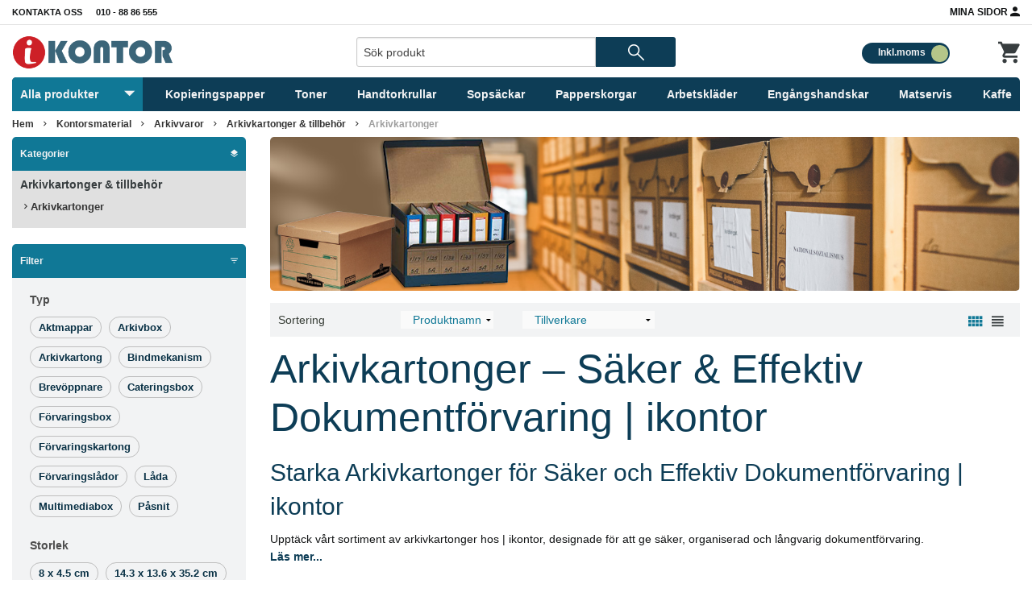

--- FILE ---
content_type: text/html; charset=UTF-8
request_url: https://www.ikontor.se/c/-kontorsmaterial/-arkivvaror/arkivkartonger-och-tillbehor/-arkivkartonger/
body_size: 43736
content:

						<!doctype html>
			<html class="no-js antialiased" lang="sv">
				<head>
											<meta charset="utf-8">
						<meta http-equiv="X-UA-Compatible" content="IE=edge">
						<meta http-equiv="Content-Type" content="text/html; charset=UTF-8">
						<meta name="viewport" content="width=device-width, initial-scale=1.0">
						<title>Arkivkartonger – Robust & Effektiv Dokumentförvaring | ikontor</title>						<meta name="description" content="Upptäck hållbara arkivkartonger med smarta funktioner för effektiv arkivering | ikontor.">						<meta name="keywords" content="ikontor.se, Arkivkartonger">	
						<meta name="author" content="ikontor.se">
													<!-- Google Search Console varification -->
							<meta name="google-site-verification" content="A-V87KadOAo3pVuQf4N3O8aFnO9vLH4VunBFrFmjCJI" />
												<!-- MSN Search varification -->
						<meta name="msvalidate.01" content="26DE3585299A480DF2D7AB252D54E080" />
													<!-- Google GA4 datalayer -->
														<script>
			function addItemByClickedToLists(event, eventType) {
				var addButton = event.target;
				var productBox = addButton.closest('.product-box');
				if (!productBox) {
					return;
				}
				var hiddenItemModel = productBox.querySelector('#hiddenItemModel');
				var itemModel = hiddenItemModel ? hiddenItemModel.value : '';
				var hiddenItemName = productBox.querySelector('#hiddenItemName');
				var itemName = hiddenItemName ? hiddenItemName.value : '';
				var hiddenItemBrandInput = productBox.querySelector('#hiddenItemBrandInput');
				var itemBrand = hiddenItemBrandInput ? hiddenItemBrandInput.value : '';
				var hiddenItemTaxInput = productBox.querySelector('#hiddenItemTaxInput');
				var taxCount = hiddenItemTaxInput ? parseFloat(hiddenItemTaxInput.value) : 0;
				var hiddenItemPriceInput = productBox.querySelector('#hiddenItemPriceInput');
				var itemPrice = hiddenItemPriceInput ? parseFloat(hiddenItemPriceInput.value) : 0;
				var hiddenItemFinalPriceInput = productBox.querySelector('#hiddenItemFinalPriceInput');
				var itemFinalPrice = hiddenItemFinalPriceInput ? parseFloat(hiddenItemFinalPriceInput.value) : 0;
				var hiddenItemCategoryInput = productBox.querySelector('#hiddenItemCategoryInput');
				var itemCategory = hiddenItemCategoryInput ? hiddenItemCategoryInput.value.split(',') : [];
				var categoryObject = {};
				itemCategory.forEach(function(category, index) {
					if (index === 0) {
						categoryObject['item_category'] = category.trim();
					} else {
						categoryObject['item_category' + (index + 1)] = category.trim();
					}
				});
				var discount = 0;
				if (itemPrice > itemFinalPrice) {
											discount = parseFloat(((itemPrice / ((taxCount / 100) + 1)) - itemFinalPrice).toFixed(2));
						itemPrice = parseFloat(((itemPrice / ((taxCount / 100) + 1))).toFixed(2))
									}
				window.dataLayer = window.dataLayer || [];
				window.dataLayer.push({ ecommerce: null });
				window.dataLayer.push({
					event: eventType,
					ecommerce: {
						currency: "SEK",
						value: itemFinalPrice,
						items: [{
							item_id: itemModel,
							item_name: itemName,
							affiliation: "ikontor.se",
							discount: discount,
							index: 0,
							item_brand: itemBrand,
							...categoryObject,
							price: itemPrice,
							quantity: 1
						}]
					}
				});
			}		 
			document.addEventListener("DOMContentLoaded", function() {
				var addToCartButtons = document.querySelectorAll(".bt-text-buy-now");
				if (addToCartButtons) {
					addToCartButtons.forEach(function(button) {
						button.addEventListener("click", function(event) {
							addItemByClickedToLists(event, "add_to_cart");
						});
					});
				}
				var addToWishListButtons = document.querySelectorAll("#addToFavGtm");
				if (addToWishListButtons) {
					addToWishListButtons.forEach(function(button) {
						button.addEventListener("click", function(event) {
							addItemByClickedToLists(event, "add_to_wishlist");
						});
					});
				}
			});
		</script>
	
		<script>
		window.dataLayer = window.dataLayer || [];
	  	window.dataLayer.push({ ecommerce: null });
		window.dataLayer.push({
							  
							event: "view_item_list",
				ecommerce: {
					item_list_id: "2697",
					item_list_name: "Arkivkartonger",
					currency: "SEK",
					items: [
																																															
							{
								item_id: "4470601",
								item_name: "Förvaringskartong Fellowes Pärmar 10st",
								affiliation: "ikontor.se",
								discount: 0.00,
						      	index: 0,
					 			item_brand: "Fellowes",
																																																																																	item_category: "Arkivkartonger",
																																																						
								price: 500.00,
								quantity: 1
							},
																																																
							{
								item_id: "6041-00-95-HH",
								item_name: "Förvaringslåda Leitz CD Clicknstore",
								affiliation: "ikontor.se",
								discount: 0.00,
						      	index: 1,
					 			item_brand: "Leitz",
																																																																																	item_category: "Arkivkartonger",
																																																						
								price: 108.80,
								quantity: 1
							},
																																																
							{
								item_id: "60430095-HH",
								item_name: "Förvaringslåda Leitz Click & Store",
								affiliation: "ikontor.se",
								discount: 0.00,
						      	index: 2,
					 			item_brand: "Leitz",
																																																																																	item_category: "Arkivkartonger",
																																																																																																																																																				
									item_list_id: "59988E",
									item_list_name: "Boxmapp Exacompta PP Transparent Vit A4",
																
								price: 151.20,
								quantity: 1
							},
																																																
							{
								item_id: "60420095",
								item_name: "Förvaringslåda Leitz DVD Clicknstore Svart",
								affiliation: "ikontor.se",
								discount: 0.00,
						      	index: 3,
					 			item_brand: "Leitz",
																																																																																	item_category: "Arkivkartonger",
																																																						
								price: 129.60,
								quantity: 1
							},
																																																
							{
								item_id: "6205199",
								item_name: "Arkivbox 2-delad Brun A65 235x125x380mm",
								affiliation: "ikontor.se",
								discount: 0.00,
						      	index: 4,
					 			item_brand: "",
																																																																																	item_category: "Arkivkartonger",
																																																						
								price: 21.60,
								quantity: 1
							},
																																																
							{
								item_id: "798440",
								item_name: "Arkivbox Boxon Ryggbredd Brun A4 60mm",
								affiliation: "ikontor.se",
								discount: 0.00,
						      	index: 5,
					 			item_brand: "Boxon",
																																																																																	item_category: "Arkivkartonger",
																																																						
								price: 12.80,
								quantity: 1
							},
																																																
							{
								item_id: "10580",
								item_name: "Arkivbox Brun Svensk Standard A4 80mm",
								affiliation: "ikontor.se",
								discount: 0.00,
						      	index: 6,
					 			item_brand: "",
																																																																																	item_category: "Arkivkartonger",
																																																						
								price: 16.00,
								quantity: 1
							},
																																																
							{
								item_id: "61000000",
								item_name: "Arkivbox Leitz Infinity FSC 80mm",
								affiliation: "ikontor.se",
								discount: 0.00,
						      	index: 7,
					 			item_brand: "Leitz",
																																																																																	item_category: "Arkivkartonger",
																																																						
								price: 51.20,
								quantity: 1
							},
																																																
							{
								item_id: "61050000",
								item_name: "Arkivbox Leitz Infinity FSC A4",
								affiliation: "ikontor.se",
								discount: 0.00,
						      	index: 8,
					 			item_brand: "Leitz",
																																																																																	item_category: "Arkivkartonger",
																																																						
								price: 88.80,
								quantity: 1
							},
																																																
							{
								item_id: "10560-HH",
								item_name: "Arkivbox Nordic Brands Brun Svensk Standard Folio",
								affiliation: "ikontor.se",
								discount: 0.00,
						      	index: 9,
					 			item_brand: "Nordic Brands",
																																																																																	item_category: "Arkivkartonger",
																																																						
								price: 18.40,
								quantity: 1
							},
																																																
							{
								item_id: "7320062-HH",
								item_name: "Arkivkartong Nordic Brands Brun A4",
								affiliation: "ikontor.se",
								discount: 0.00,
						      	index: 10,
					 			item_brand: "Nordic Brands",
																																																																																	item_category: "Arkivkartonger",
																																																						
								price: 6.40,
								quantity: 1
							},
																																																
							{
								item_id: "105551-HH",
								item_name: "Arkivkartong Nordic Brands Svenskt Arkiv Vit A4 100st",
								affiliation: "ikontor.se",
								discount: 0.00,
						      	index: 11,
					 			item_brand: "Nordic Brands",
																																																																																	item_category: "Arkivkartonger",
																																																						
								price: 1297.60,
								quantity: 1
							},
																																																
							{
								item_id: "20002-1",
								item_name: "Arkivplatta Nordic Brands för Arkivbox A4",
								affiliation: "ikontor.se",
								discount: 0.00,
						      	index: 12,
					 			item_brand: "Nordic Brands",
																																																																item_category: "Arkivkartonger",
																																																																							
								price: 3.20,
								quantity: 1
							},
																																																
							{
								item_id: "28167",
								item_name: "Bindmekanism Nordiic Brands Snap-Clip Svensk Hål 50st",
								affiliation: "ikontor.se",
								discount: 0.00,
						      	index: 13,
					 			item_brand: "",
																																																																item_category: "Arkivkartonger",
																																																																																																																																																																																																																																																																					
									item_list_id: "88202E, 100163, 798440",
									item_list_name: "Demobok Exacompta Blå 20 Fickor, Kartongregister Esselte med Plastflikar Mylar 1 - 20 A4, Arkivbox Boxon Ryggbredd Brun A4 60mm",
																
								price: 56.80,
								quantity: 1
							},
																																																
							{
								item_id: "338558",
								item_name: "Cateringsbox Durable Coffee Point Box Mörkgrå",
								affiliation: "ikontor.se",
								discount: 0.00,
						      	index: 14,
					 			item_brand: "Durable",
																																																																																	item_category: "Arkivkartonger",
																																																																																																				item_category2: "Te & Kaffetillbehör",
																																																																																																																																																																																																																																																																																																																																																																																																																																																																																																										
									item_list_id: "552100-1-HH, 562100-HH, 553250-HH, 63150-HH, 33125-HH, 502090-HH, 4115-AR, 523125-HH",
									item_list_name: "Kaffe Kahls Malt Mellanmörk Fin Maskinbrygg Fairtrade & KRAV, Kaffe Kahls Malt Mörkrost Fin Maskinbrygg Fairtrade & KRAV, Kaffe Kahls Malt Mellanmörk Maskinbrygg Fairtrade & KRAV, Kaffe Kahls Malt Mörkrost Maskinbrygg RFA SG, Kaffe Kahls Malt Mellanrost Maskinbrygg RFA SG, Kaffe Kahls Malt Mellanrost Fin Maskinbrygg Fairtrade & KRAV, Kaffe Sticks Arvid Nordquist Instant Coffee 500st, Kaffe Kahls Malt Mellanrost Maskinbrygg RFA SG & KRAV",
																
								price: 916.00,
								quantity: 1
							},
																																																
							{
								item_id: "949150541",
								item_name: "Förvaringsbox Bigso Box med Lock Kartong Blå",
								affiliation: "ikontor.se",
								discount: 0.00,
						      	index: 15,
					 			item_brand: "Bigso Box of Sweden",
																																																																																	item_category: "Arkivkartonger",
																																																																																																																																																				
									item_list_id: "209632",
									item_list_name: "Snoddmapp Bigso Box Paulina Kartong Linne A4",
																
								price: 71.20,
								quantity: 1
							},
																																																
							{
								item_id: "949145641",
								item_name: "Förvaringsbox Bigso Box med Lock Kartong Grå",
								affiliation: "ikontor.se",
								discount: 0.00,
						      	index: 16,
					 			item_brand: "Bigso Box of Sweden",
																																																																																	item_category: "Arkivkartonger",
																																																						
								price: 71.20,
								quantity: 1
							},
																																																
							{
								item_id: "945145641",
								item_name: "Förvaringsbox Bigso Box med Lock Kartong Grå A4",
								affiliation: "ikontor.se",
								discount: 0.00,
						      	index: 17,
					 			item_brand: "Bigso Box of Sweden",
																																																																																	item_category: "Arkivkartonger",
																																																						
								price: 56.80,
								quantity: 1
							},
																																																
							{
								item_id: "9491C5549LEA648",
								item_name: "Förvaringsbox Bigso Box med Lock Kartong Linne",
								affiliation: "ikontor.se",
								discount: 0.00,
						      	index: 18,
					 			item_brand: "Bigso Box of Sweden",
																																																																																	item_category: "Arkivkartonger",
																																																						
								price: 97.60,
								quantity: 1
							},
																																																
							{
								item_id: "7462C5549FL648",
								item_name: "Förvaringsbox Bigso Box med Lock Kartong Linne 2st",
								affiliation: "ikontor.se",
								discount: 0.00,
						      	index: 19,
					 			item_brand: "Bigso Box of Sweden",
																																																																																	item_category: "Arkivkartonger",
																																																						
								price: 204.80,
								quantity: 1
							},
																		]
				}
					});																  
	</script>
																		<!-- Google Tag Manager -->
						<script>
							window.onload = function() {
							(function(w,d,s,l,i){w[l]=w[l]||[];w[l].push({'gtm.start':
						new Date().getTime(),event:'gtm.js'});var f=d.getElementsByTagName(s)[0],
						j=d.createElement(s),dl=l!='dataLayer'?'&l='+l:'';j.async=true;j.src=
						'https://www.googletagmanager.com/gtm.js?id='+i+dl;f.parentNode.insertBefore(j,f);
						})(window,document,'script','dataLayer','GTM-NZGZ77P');
							};
						</script>
						<!-- End Google Tag Manager -->
					
						<link rel="canonical" href="https://www.ikontor.se/c/-kontorsmaterial/-arkivvaror/arkivkartonger-och-tillbehor/-arkivkartonger/">
						<link rel="stylesheet" href="/template/market_Ikontor_v33/css/material-design-iconic-font.min.css?v=1.383">
						<link rel="stylesheet" href="/template/market_Ikontor_v33/css/app.css?v=1.383">
						<link rel="stylesheet" href="/template/market_Ikontor_v33/css/icomoon.css?v=1.383">
						<link rel="stylesheet" href="/template/market_Ikontor_v33/css/iconspecs.css?v=1.383">
						<link rel="stylesheet" href="/template/market_Ikontor_v33/css/cart.css?v=1.383">
						<link rel="stylesheet" href="/template/market_Ikontor_v33/css/stylesheet.css?v=1.383">
						<link rel="stylesheet" href="/template/market_Ikontor_v33/css/favorites.css?v=1.383">
						<link rel="stylesheet" href="/template/market_Ikontor_v33/css/compare_products.css?v=1.383">
						<link rel="stylesheet" href="/template/market_Ikontor_v33/css/fancybox.css?v=1.383">
						<link rel="stylesheet" href="/template/market_Ikontor_v33/css/slick.min.css">
						<link rel="stylesheet" href="/template/market_Ikontor_v33/css/slick-theme.min.css">
						<link rel="stylesheet" href="/template/market_Ikontor_v33/css/lightgallery.min.css">
						
						<style>
							.ajax-loader {
								background: url(/template/market_Ikontor_v33/images/loading.svg) no-repeat;
								display: none;
								min-height: 40px;
								min-width: 40px;
							}
						</style>
													<link rel="apple-touch-icon" sizes="57x57" href="/template/market_Ikontor_v33/images/favicon/apple-icon-57x57.png">
<link rel="apple-touch-icon" sizes="60x60" href="/template/market_Ikontor_v33/images/favicon/apple-icon-60x60.png">
<link rel="apple-touch-icon" sizes="72x72" href="/template/market_Ikontor_v33/images/favicon/apple-icon-72x72.png">
<link rel="apple-touch-icon" sizes="76x76" href="/template/market_Ikontor_v33/images/favicon/apple-icon-76x76.png">
<link rel="apple-touch-icon" sizes="114x114" href="/template/market_Ikontor_v33/images/favicon/apple-icon-114x114.png">
<link rel="apple-touch-icon" sizes="120x120" href="/template/market_Ikontor_v33/images/favicon/apple-icon-120x120.png">
<link rel="apple-touch-icon" sizes="144x144" href="/template/market_Ikontor_v33/images/favicon/apple-icon-144x144.png">
<link rel="apple-touch-icon" sizes="152x152" href="/template/market_Ikontor_v33/images/favicon/apple-icon-152x152.png">
<link rel="apple-touch-icon" sizes="180x180" href="/template/market_Ikontor_v33/images/favicon/apple-icon-180x180.png">
<link rel="icon" type="image/png" sizes="192x192"  href="/template/market_Ikontor_v33/images/favicon/android-icon-192x192.png">
<link rel="icon" type="image/png" sizes="32x32" href="/template/market_Ikontor_v33/images/favicon/favicon-32x32.png">
<link rel="icon" type="image/png" sizes="48x48" href="/template/market_Ikontor_v33/images/favicon/favicon-48x48.png">
<link rel="icon" type="image/png" sizes="96x96" href="/template/market_Ikontor_v33/images/favicon/favicon-96x96.png">
<link rel="icon" type="image/png" sizes="16x16" href="/template/market_Ikontor_v33/images/favicon/favicon-16x16.png">
<link rel="shortcut icon" href="/template/market_Ikontor_v33/images/favicon/favicon.ico">
<meta name="msapplication-TileColor" content="#ffffff">
<meta name="msapplication-TileImage" content="/template/market_Ikontor_v33/images/favicon/ms-icon-144x144.png">
<meta name="theme-color" content="#ffffff">																																<script src="/template/market_Ikontor_v33/js/vendor/vue-2.5.16.min.js"></script>
					<script src="/static/e0f1d2eef85b08bbd5a6c775e4d3b1573d2612f7e417773c733011e5dfbdae52/template/market_Ikontor_v33/js/_standard.html.js">
	</script>

													<script src="/template/market_Ikontor_v33/js/cart_animation.js?v=1.383"></script>
											
	<script src="/template/market_Ikontor_v33/js/pages/categories_listing.js"></script>
											<meta property="og:site_name" content="ikontor.se">
<meta property="og:locale" content="sv_SE">
<meta property="article:author" content="ikontor.se">
<meta property="article:publisher" content="ikontor.se">
<meta property="og:url" content="https://www.ikontor.se/c/-kontorsmaterial/-arkivvaror/arkivkartonger-och-tillbehor/-arkivkartonger/">
	<meta property="og:title" content="Arkivkartonger – Säker &amp; Effektiv Dokumentförvaring | ikontor">
	<meta property="og:description" content="Starka Arkivkartonger för Säker och Effektiv Dokumentförvaring | ikontor
Upptäck vårt sortiment av arkivkartonger hos | ikontor, designade för att ge säker, organiserad och långvarig dokumentförvaring.! Våra kartonger är robusta, stapelbara och finns i olika storlekar och modeller för att passa både kontor, arkiv och hemmabruk. Med smarta funktioner som lock, etiketter och förstärkta kanter kan du skapa en strukturerad och överskådlig arkivering. Välj arkivkartonger från | ikontor för pålitlig och hållbar dokumentförvaring.">
			<meta property="og:type" content="website">
																<meta property="og:image" content="https://www.ikontor.se/image/90041/120439.jpg">
			<meta property="og:image:secure_url" content="https://www.ikontor.se/image/90041/120439.jpg">
			<meta property="og:image:width" content="1080">
			<meta property="og:image:height" content="1080">
			<meta property="og:image:alt" content="https://www.ikontor.se/template/market_Ikontor_v33/images/logo-for-facebook.png?v=1.383">
																																								
																			</head>
								<body>
					<!-- Google Tag Manager (noscript) -->
					<noscript><iframe src="https://www.googletagmanager.com/ns.html?id=GTM-NZGZ77P"
					height="0" width="0" style="display:none;visibility:hidden"></iframe></noscript>
					<!-- End Google Tag Manager (noscript) -->
					<div id="filter-overlay">		
					<img  src="/template/market_Ikontor_v33/images/loading.svg?q=50" width="40" height="40" alt="Loader" title="Loader"/>
	</div>
					<div id="doofinder-overlay"></div>
					<div class="modal-full fav-full">
	<div class="close-holder-div"><i class="close-holder zmdi zmdi-close-circle-o"></i></div>
	<div class="favs-overlay favs-overlay2">
		<div class="modal-table-holder">
			<div class="small-12 columns">
				<div class="modal-table-div modal-table-div-first small-12 columns">
					<div class="small-6 medium-6 large-5 columns fav-heading-box">
						<h3 class="fav-heading"><i class="zmdi zmdi-favorite"></i> Din önskelista</h3>
					</div>
					<div class="small-6 medium-5 large-5 columns text-right favs-list">
						<p> 0 produkt i listan</p>
					</div>
				</div>
			</div>
					</div>
	</div>
</div>					<div class="off-canvas-wrap" data-offcanvas>
						<div class="inner-wrap">
																						<div class="contain-to-grid show-for-large-up">
									<div class="row">
										<div class="large-12 columns">
																							<div class="top-bar" data-topbar >
													<section class="top-bar-section collapse row">
														<div class="large-3 small-6 columns">
															<!-- Left Nav Section -->
															<div class="row collapse">
																																<div class="small-4 columns">
																	<ul class="left">
																		<li>
																			<a href="https://support.ikontor.se/sv-SE/support/tickets/new" target="_blank"> Kontakta oss</a>
																		</li>
																	</ul>
																</div>
																<div class="small-8 columns">
																	<ul class="left">
																		<li>
																			<a href="tel:+46108886555">010 - 88 86 555</a>
																		</li>
																	</ul>
																</div>
															</div>
														</div>
														<div class="large-6 columns hide-for-medium-down">
																														
														</div>
														<div class="large-3 small-6 columns">
															<div class="row collapse">
																<div class="small-12 columns">
																	<ul class="right">
																																					<li>
																				<a class="text-12" href="/account.php">Mina Sidor <i style="top: 2px;position: relative;" class="text-18 zmdi zmdi-account"></i></a>
																			</li>
																																			</ul>
																</div>
															</div>
														</div>
													</section>
												</div>
																					</div>
									</div>
								</div>
								<div class="fixed">
																																																																																																																																																																																																																																																																																																																																																																																																																																																										<aside class="left-off-canvas-menu">
	<ul class="other-menu-mobile off-canvas-list show-for-medium-down">
					<li>
				<a href="/account.php"><i style="top: 2px;position: relative;" class="text-18 zmdi zmdi-account"></i> Mina Sidor <i class="text-32 right zmdi zmdi-caret-right"></i></a>
			</li>
			</ul>
									<ul class="other-menu-mobile off-canvas-list show-for-medium-down">
			<li><a href="https://www.ikontor.se/c/bastsaljare/" title="Bästsäljare"><span>        
            <img  src="/image/174713/Ba-stsa-ljare-new_1.png?q=75" alt="Bästsäljare" title="Bästsäljare" width="20" height="20"/>
    </span>Bästsäljare<i class="text-32 right zmdi zmdi-caret-right"></i></a></li>		
		</ul>
									<ul class="other-menu-mobile off-canvas-list show-for-medium-down">
			<li><a href="https://www.ikontor.se/c/specialutbud/" title="Specialutbud"><span>        
            <img  src="/image/174714/Specialutbud-new-copy.png?q=75" alt="Specialutbud" title="Specialutbud" width="20" height="20"/>
    </span>Specialutbud<i class="text-32 right zmdi zmdi-caret-right"></i></a></li>		
		</ul>
				<ul class="off-canvas-list relative show-for-medium-down">
			<li>
				<a href="#" class="has-dropdown no-padding no-border" data-toggle-element="#product-category-menu-off-canvas" data-toggle-self-class="active">
					<label>Alla produkter</label>
					<span class="left-off-canvas-dropdown-manu-arrow-down"><i class="zmdi zmdi-caret-down"></i></span>
				</a>
			</li>
		</ul>
		<ul class="off-canvas-list show-for-medium-down">
			<div id="product-category-menu-off-canvas" class="">
																																			<li class="mobile-menu padding-top-10 open">
							<a href="https://www.ikontor.se/c/-kontorsmaterial/" title="Kontorsmaterial">Kontorsmaterial<span class="right">+</span></a>	
						</li>
						<li class="mobile-level-0">			
	<ul class="menu-level-0">
								<li class="padding-top-10 ">
				<a href="https://www.ikontor.se/c/-kontorsmaterial/-pappersvaror/" title="Pappersvaror" class="mobile-menu"><span class="right">+</span>Pappersvaror</a>
												
	<ul class="menu-level-1">
								<li class="padding-top-10 ">
				<a href="https://www.ikontor.se/c/-kontorsmaterial/-pappersvaror/-almanackor/" title="Almanackor" class="mobile-menu"><span class="right">+</span>Almanackor</a>
												
	<ul class="menu-level-2">
								<li class="padding-top-10 ">
				<a href="https://www.ikontor.se/c/-kontorsmaterial/-pappersvaror/-almanackor/bordskalendrar/" title="Bordskalendrar" >Bordskalendrar</a>
							</li>
								<li class=" ">
				<a href="https://www.ikontor.se/c/-kontorsmaterial/-pappersvaror/-almanackor/bokningsjournaler/" title="Bokningsjournaler" >Bokningsjournaler</a>
							</li>
								<li class=" ">
				<a href="https://www.ikontor.se/c/-kontorsmaterial/-pappersvaror/-almanackor/dagbocker/" title="Dagböcker" >Dagböcker</a>
							</li>
								<li class=" ">
				<a href="https://www.ikontor.se/c/-kontorsmaterial/-pappersvaror/-almanackor/dagblock-och-manadsblock/" title="Dagblock &amp; Månadsblock" >Dagblock &amp; Månadsblock</a>
							</li>
								<li class=" ">
				<a href="https://www.ikontor.se/c/-kontorsmaterial/-pappersvaror/-almanackor/elevkalendrar/" title="Elevkalendrar" >Elevkalendrar</a>
							</li>
								<li class=" ">
				<a href="https://www.ikontor.se/c/-kontorsmaterial/-pappersvaror/-almanackor/fickkalendrar/" title="Fickkalendrar" >Fickkalendrar</a>
							</li>
								<li class=" ">
				<a href="https://www.ikontor.se/c/-kontorsmaterial/-pappersvaror/-almanackor/kontorskalendrar/" title="Kontorskalendrar" >Kontorskalendrar</a>
							</li>
								<li class=" ">
				<a href="https://www.ikontor.se/c/-kontorsmaterial/-pappersvaror/-almanackor/kalenderstall/" title="Kalenderställ" >Kalenderställ</a>
							</li>
								<li class=" ">
				<a href="https://www.ikontor.se/c/-kontorsmaterial/-pappersvaror/-almanackor/lararkalendrar/" title="Lärarkalendrar" >Lärarkalendrar</a>
							</li>
								<li class=" ">
				<a href="https://www.ikontor.se/c/-kontorsmaterial/-pappersvaror/-almanackor/systemkalendrar/" title="Systemkalendrar" >Systemkalendrar</a>
							</li>
								<li class=" ">
				<a href="https://www.ikontor.se/c/-kontorsmaterial/-pappersvaror/-almanackor/planeringstavlor/" title="Planeringstavlor" >Planeringstavlor</a>
							</li>
								<li class=" ">
				<a href="https://www.ikontor.se/c/-kontorsmaterial/-pappersvaror/-almanackor/vaggkalendrar/" title="Väggkalendrar" >Väggkalendrar</a>
							</li>
								<li class=" ">
				<a href="https://www.ikontor.se/c/-kontorsmaterial/-pappersvaror/-almanackor/vaggblad/" title="Väggblad" >Väggblad</a>
							</li>
								<li class=" ">
				<a href="https://www.ikontor.se/c/-kontorsmaterial/-pappersvaror/-almanackor/veckokalendrar/" title="Veckokalendrar" >Veckokalendrar</a>
							</li>
								<li class="padding-bottom-10 ">
				<a href="https://www.ikontor.se/c/-kontorsmaterial/-pappersvaror/-almanackor/temakalendrar/" title="Temakalendrar" >Temakalendrar</a>
							</li>
			</ul>	

							</li>
								<li class=" ">
				<a href="https://www.ikontor.se/c/-kontorsmaterial/-pappersvaror/block-blanketter/" title="Block &amp; Blanketter" class="mobile-menu"><span class="right">+</span>Block &amp; Blanketter</a>
												
	<ul class="menu-level-2">
								<li class="padding-top-10 ">
				<a href="https://www.ikontor.se/c/-kontorsmaterial/-pappersvaror/block-blanketter/-anteckningsblock/" title="Anteckningsblock" >Anteckningsblock</a>
							</li>
								<li class=" ">
				<a href="https://www.ikontor.se/c/-kontorsmaterial/-pappersvaror/block-blanketter/-blanketter/" title="Blanketter" >Blanketter</a>
							</li>
								<li class=" ">
				<a href="https://www.ikontor.se/c/-kontorsmaterial/-pappersvaror/block-blanketter/bokforingsbocker/" title="Bokföringsböcker" >Bokföringsböcker</a>
							</li>
								<li class=" ">
				<a href="https://www.ikontor.se/c/-kontorsmaterial/-pappersvaror/block-blanketter/notisar-markflikar/" title="Notisar &amp; Märkflikar" >Notisar &amp; Märkflikar</a>
							</li>
								<li class=" ">
				<a href="https://www.ikontor.se/c/-kontorsmaterial/-pappersvaror/block-blanketter/skrivplattor/" title="Skrivplattor" >Skrivplattor</a>
							</li>
								<li class="padding-bottom-10 ">
				<a href="https://www.ikontor.se/c/-kontorsmaterial/-pappersvaror/block-blanketter/vaxduksbocker/" title="Vaxduksböcker" >Vaxduksböcker</a>
							</li>
			</ul>	

							</li>
								<li class="padding-bottom-10 ">
				<a href="https://www.ikontor.se/c/-kontorsmaterial/-pappersvaror/kontorspapper/" title="Kontorspapper" class="mobile-menu"><span class="right">+</span>Kontorspapper</a>
												
	<ul class="menu-level-2">
								<li class="padding-top-10 ">
				<a href="https://www.ikontor.se/c/-kontorsmaterial/-pappersvaror/kontorspapper/-kopieringspapper/" title="Kopieringspapper" >Kopieringspapper</a>
							</li>
								<li class=" ">
				<a href="https://www.ikontor.se/c/-kontorsmaterial/-pappersvaror/kontorspapper/brevpapper/" title="Brevpapper" >Brevpapper</a>
							</li>
								<li class=" ">
				<a href="https://www.ikontor.se/c/-kontorsmaterial/-pappersvaror/kontorspapper/foto-papper/" title="Foto-papper" >Foto-papper</a>
							</li>
								<li class=" ">
				<a href="https://www.ikontor.se/c/-kontorsmaterial/-pappersvaror/kontorspapper/specialpapper/" title="Specialpapper" >Specialpapper</a>
							</li>
								<li class="padding-bottom-10 ">
				<a href="https://www.ikontor.se/c/-kontorsmaterial/-pappersvaror/kontorspapper/etiketter-och-markband/" title="Etiketter &amp; Märkband" >Etiketter &amp; Märkband</a>
							</li>
			</ul>	

							</li>
			</ul>	

							</li>
								<li class=" ">
				<a href="https://www.ikontor.se/c/-kontorsmaterial/-skrivbordsvaror/" title="Skrivbordsvaror" class="mobile-menu"><span class="right">+</span>Skrivbordsvaror</a>
												
	<ul class="menu-level-1">
								<li class="padding-top-10 ">
				<a href="https://www.ikontor.se/c/-kontorsmaterial/-skrivbordsvaror/-pennor/" title="Pennor" class="mobile-menu"><span class="right">+</span>Pennor</a>
												
	<ul class="menu-level-2">
								<li class="padding-top-10 ">
				<a href="https://www.ikontor.se/c/-kontorsmaterial/-skrivbordsvaror/-pennor/blyertspennor/" title="Blyertspennor" >Blyertspennor</a>
							</li>
								<li class=" ">
				<a href="https://www.ikontor.se/c/-kontorsmaterial/-skrivbordsvaror/-pennor/blackkulpennor/" title="Bläckkulpennor" >Bläckkulpennor</a>
							</li>
								<li class=" ">
				<a href="https://www.ikontor.se/c/-kontorsmaterial/-skrivbordsvaror/-pennor/bladderblockspennor/" title="Blädderblockspennor" >Blädderblockspennor</a>
							</li>
								<li class=" ">
				<a href="https://www.ikontor.se/c/-kontorsmaterial/-skrivbordsvaror/-pennor/overheadpennor/" title="Overheadpennor" >Overheadpennor</a>
							</li>
								<li class=" ">
				<a href="https://www.ikontor.se/c/-kontorsmaterial/-skrivbordsvaror/-pennor/kalligrafipennor/" title="Kalligrafipennor" >Kalligrafipennor</a>
							</li>
								<li class=" ">
				<a href="https://www.ikontor.se/c/-kontorsmaterial/-skrivbordsvaror/-pennor/fiberspetspennor/" title="Fiberspetspennor" >Fiberspetspennor</a>
							</li>
								<li class=" ">
				<a href="https://www.ikontor.se/c/-kontorsmaterial/-skrivbordsvaror/-pennor/gelkulpennor/" title="Gelkulpennor" >Gelkulpennor</a>
							</li>
								<li class=" ">
				<a href="https://www.ikontor.se/c/-kontorsmaterial/-skrivbordsvaror/-pennor/kulspetspennor/" title="Kulspetspennor" >Kulspetspennor</a>
							</li>
								<li class=" ">
				<a href="https://www.ikontor.se/c/-kontorsmaterial/-skrivbordsvaror/-pennor/markpennor/" title="Märkpennor" >Märkpennor</a>
							</li>
								<li class=" ">
				<a href="https://www.ikontor.se/c/-kontorsmaterial/-skrivbordsvaror/-pennor/stiftpennor-reservstift/" title="Stiftpennor &amp; Reservstift" >Stiftpennor &amp; Reservstift</a>
							</li>
								<li class=" ">
				<a href="https://www.ikontor.se/c/-kontorsmaterial/-skrivbordsvaror/-pennor/overstrykningspennor/" title="Överstrykningspennor" >Överstrykningspennor</a>
							</li>
								<li class=" ">
				<a href="https://www.ikontor.se/c/-kontorsmaterial/-skrivbordsvaror/-pennor/pennpatroner/" title="Pennpatroner" >Pennpatroner</a>
							</li>
								<li class=" ">
				<a href="https://www.ikontor.se/c/-kontorsmaterial/-skrivbordsvaror/-pennor/whiteboardpennor/" title="Whiteboardpennor" >Whiteboardpennor</a>
							</li>
								<li class=" ">
				<a href="https://www.ikontor.se/c/-kontorsmaterial/-skrivbordsvaror/-pennor/fargpennor/" title="Färgpennor" >Färgpennor</a>
							</li>
								<li class=" ">
				<a href="https://www.ikontor.se/c/-kontorsmaterial/-skrivbordsvaror/-pennor/korrigering/" title="Korrigering" >Korrigering</a>
							</li>
								<li class="padding-bottom-10 ">
				<a href="https://www.ikontor.se/c/-kontorsmaterial/-skrivbordsvaror/-pennor/penntillbehor/" title="Penntillbehör" >Penntillbehör</a>
							</li>
			</ul>	

							</li>
								<li class=" ">
				<a href="https://www.ikontor.se/c/-kontorsmaterial/-skrivbordsvaror/panelsystem/" title="Panelsystem" class="mobile-menu"><span class="right">+</span>Panelsystem</a>
												
	<ul class="menu-level-2">
								<li class="padding-top-10 ">
				<a href="https://www.ikontor.se/c/-kontorsmaterial/-skrivbordsvaror/panelsystem/-panelsystem/" title="Panelsystem" >Panelsystem</a>
							</li>
								<li class="padding-bottom-10 ">
				<a href="https://www.ikontor.se/c/-kontorsmaterial/-skrivbordsvaror/panelsystem/bordstall-och-vaggstall/" title="Bordställ &amp; Väggställ" >Bordställ &amp; Väggställ</a>
							</li>
			</ul>	

							</li>
								<li class=" ">
				<a href="https://www.ikontor.se/c/-kontorsmaterial/-skrivbordsvaror/blankettfack-och-boxar/" title="Blankettfack &amp; Boxar" class="mobile-menu"><span class="right">+</span>Blankettfack &amp; Boxar</a>
												
	<ul class="menu-level-2">
								<li class="padding-top-10 ">
				<a href="https://www.ikontor.se/c/-kontorsmaterial/-skrivbordsvaror/blankettfack-och-boxar/blankettboxar/" title="Blankettboxar" >Blankettboxar</a>
							</li>
								<li class="padding-bottom-10 ">
				<a href="https://www.ikontor.se/c/-kontorsmaterial/-skrivbordsvaror/blankettfack-och-boxar/blankettfack/" title="Blankettfack" >Blankettfack</a>
							</li>
			</ul>	

							</li>
								<li class=" ">
				<a href="https://www.ikontor.se/c/-kontorsmaterial/-skrivbordsvaror/-broschyrstall-och-postfack/" title="Broschyrställ &amp; Postfack" >Broschyrställ &amp; Postfack</a>
							</li>
								<li class=" ">
				<a href="https://www.ikontor.se/c/-kontorsmaterial/-skrivbordsvaror/visitkortsforvaring/" title="Visitkortsförvaring" class="mobile-menu"><span class="right">+</span>Visitkortsförvaring</a>
												
	<ul class="menu-level-2">
								<li class="padding-top-10 ">
				<a href="https://www.ikontor.se/c/-kontorsmaterial/-skrivbordsvaror/visitkortsforvaring/visitkortsparmar/" title="Visitkortspärmar" >Visitkortspärmar</a>
							</li>
								<li class="padding-bottom-10 ">
				<a href="https://www.ikontor.se/c/-kontorsmaterial/-skrivbordsvaror/visitkortsforvaring/visitkortshallare/" title="Visitkortshållare" >Visitkortshållare</a>
							</li>
			</ul>	

							</li>
								<li class=" ">
				<a href="https://www.ikontor.se/c/-kontorsmaterial/-skrivbordsvaror/saxar-/" title="Saxar" >Saxar</a>
							</li>
								<li class="padding-bottom-10 ">
				<a href="https://www.ikontor.se/c/-kontorsmaterial/-skrivbordsvaror/-ovriga-skrivbordsvaror/" title="Övriga Skrivbordsvaror" class="mobile-menu"><span class="right">+</span>Övriga Skrivbordsvaror</a>
												
	<ul class="menu-level-2">
								<li class="padding-top-10 ">
				<a href="https://www.ikontor.se/c/-kontorsmaterial/-skrivbordsvaror/-ovriga-skrivbordsvaror/brev-och-katalogstall/" title="Brev &amp; Katalogställ" >Brev &amp; Katalogställ</a>
							</li>
								<li class=" ">
				<a href="https://www.ikontor.se/c/-kontorsmaterial/-skrivbordsvaror/-ovriga-skrivbordsvaror/brevkorgar/" title="Brevkorgar" >Brevkorgar</a>
							</li>
								<li class=" ">
				<a href="https://www.ikontor.se/c/-kontorsmaterial/-skrivbordsvaror/-ovriga-skrivbordsvaror/gemkoppar/" title="Gemkoppar" >Gemkoppar</a>
							</li>
								<li class=" ">
				<a href="https://www.ikontor.se/c/-kontorsmaterial/-skrivbordsvaror/-ovriga-skrivbordsvaror/-halslag/" title="Hålslag" >Hålslag</a>
							</li>
								<li class=" ">
				<a href="https://www.ikontor.se/c/-kontorsmaterial/-skrivbordsvaror/-ovriga-skrivbordsvaror/haftapparater/" title="Häftapparater" >Häftapparater</a>
							</li>
								<li class=" ">
				<a href="https://www.ikontor.se/c/-kontorsmaterial/-skrivbordsvaror/-ovriga-skrivbordsvaror/haftpistoler-och-hafttanger/" title="Häftpistoler &amp; Häfttänger" >Häftpistoler &amp; Häfttänger</a>
							</li>
								<li class=" ">
				<a href="https://www.ikontor.se/c/-kontorsmaterial/-skrivbordsvaror/-ovriga-skrivbordsvaror/haftklammer-tillbehor/" title="Häftklammer tillbehör" >Häftklammer tillbehör</a>
							</li>
								<li class=" ">
				<a href="https://www.ikontor.se/c/-kontorsmaterial/-skrivbordsvaror/-ovriga-skrivbordsvaror/sedelraknare/" title="Sedelräknare" >Sedelräknare</a>
							</li>
								<li class=" ">
				<a href="https://www.ikontor.se/c/-kontorsmaterial/-skrivbordsvaror/-ovriga-skrivbordsvaror/-kontorstejp-och-lim/" title="Kontorstejp &amp; lim" >Kontorstejp &amp; lim</a>
							</li>
								<li class=" ">
				<a href="https://www.ikontor.se/c/-kontorsmaterial/-skrivbordsvaror/-ovriga-skrivbordsvaror/penn-och-prylstall/" title="Penn och Prylställ" >Penn och Prylställ</a>
							</li>
								<li class=" ">
				<a href="https://www.ikontor.se/c/-kontorsmaterial/-skrivbordsvaror/-ovriga-skrivbordsvaror/skrivunderlagg/" title="Skrivunderlägg" >Skrivunderlägg</a>
							</li>
								<li class="padding-bottom-10 ">
				<a href="https://www.ikontor.se/c/-kontorsmaterial/-skrivbordsvaror/-ovriga-skrivbordsvaror/tidskriftssamlare/" title="Tidskriftssamlare" >Tidskriftssamlare</a>
							</li>
			</ul>	

							</li>
			</ul>	

							</li>
								<li class=" ">
				<a href="https://www.ikontor.se/c/-kontorsmaterial/toner-och-black/" title="Toner &amp; Bläck" class="mobile-menu"><span class="right">+</span>Toner &amp; Bläck</a>
												
	<ul class="menu-level-1">
								<li class="padding-top-10 ">
				<a href="https://www.ikontor.se/c/-kontorsmaterial/toner-och-black/toner/" title="Toner" >Toner</a>
							</li>
								<li class=" ">
				<a href="https://www.ikontor.se/c/-kontorsmaterial/toner-och-black/blackpatroner/" title="Bläckpatroner" >Bläckpatroner</a>
							</li>
								<li class=" ">
				<a href="https://www.ikontor.se/c/-kontorsmaterial/toner-och-black/skrivhuvud/" title="Skrivhuvud" >Skrivhuvud</a>
							</li>
								<li class=" ">
				<a href="https://www.ikontor.se/c/-kontorsmaterial/toner-och-black/trummor/" title="Trummor" >Trummor</a>
							</li>
								<li class=" ">
				<a href="https://www.ikontor.se/c/-kontorsmaterial/toner-och-black/fargband-och-karbonrullar/" title="Färgband &amp; karbonrullar" >Färgband &amp; karbonrullar</a>
							</li>
								<li class="padding-bottom-10 ">
				<a href="https://www.ikontor.se/c/-kontorsmaterial/toner-och-black/ovriga-maskintillbehor/" title="Övriga maskintillbehör" >Övriga maskintillbehör</a>
							</li>
			</ul>	

							</li>
								<li class=" open">
				<a href="https://www.ikontor.se/c/-kontorsmaterial/-arkivvaror/" title="Arkivvaror" class="mobile-menu"><span class="right">+</span>Arkivvaror</a>
												
	<ul class="menu-level-1">
								<li class="padding-top-10 ">
				<a href="https://www.ikontor.se/c/-kontorsmaterial/-arkivvaror/-mappar/" title="Mappar" class="mobile-menu"><span class="right">+</span>Mappar</a>
												
	<ul class="menu-level-2">
								<li class="padding-top-10 ">
				<a href="https://www.ikontor.se/c/-kontorsmaterial/-arkivvaror/-mappar/g-mappar/" title="G-mappar" >G-mappar</a>
							</li>
								<li class=" ">
				<a href="https://www.ikontor.se/c/-kontorsmaterial/-arkivvaror/-mappar/boxmappar/" title="Boxmappar" >Boxmappar</a>
							</li>
								<li class=" ">
				<a href="https://www.ikontor.se/c/-kontorsmaterial/-arkivvaror/-mappar/klammappar/" title="Klämmappar" >Klämmappar</a>
							</li>
								<li class=" ">
				<a href="https://www.ikontor.se/c/-kontorsmaterial/-arkivvaror/-mappar/kuvertmappar/" title="Kuvertmappar" >Kuvertmappar</a>
							</li>
								<li class=" ">
				<a href="https://www.ikontor.se/c/-kontorsmaterial/-arkivvaror/-mappar/kombimappar/" title="Kombimappar" >Kombimappar</a>
							</li>
								<li class=" ">
				<a href="https://www.ikontor.se/c/-kontorsmaterial/-arkivvaror/-mappar/offertmappar/" title="Offertmappar" >Offertmappar</a>
							</li>
								<li class=" ">
				<a href="https://www.ikontor.se/c/-kontorsmaterial/-arkivvaror/-mappar/plastmappar/" title="Plastmappar" >Plastmappar</a>
							</li>
								<li class=" ">
				<a href="https://www.ikontor.se/c/-kontorsmaterial/-arkivvaror/-mappar/projektmappar/" title="Projektmappar" >Projektmappar</a>
							</li>
								<li class=" ">
				<a href="https://www.ikontor.se/c/-kontorsmaterial/-arkivvaror/-mappar/sorteringsmappar/" title="Sorteringsmappar" >Sorteringsmappar</a>
							</li>
								<li class="padding-bottom-10 ">
				<a href="https://www.ikontor.se/c/-kontorsmaterial/-arkivvaror/-mappar/mappar-ovriga/" title="Mappar Övriga" >Mappar Övriga</a>
							</li>
			</ul>	

							</li>
								<li class=" ">
				<a href="https://www.ikontor.se/c/-kontorsmaterial/-arkivvaror/-parmar-och-tillbehor/" title="Pärmar &amp; tillbehör" class="mobile-menu"><span class="right">+</span>Pärmar &amp; tillbehör</a>
												
	<ul class="menu-level-2">
								<li class="padding-top-10 ">
				<a href="https://www.ikontor.se/c/-kontorsmaterial/-arkivvaror/-parmar-och-tillbehor/-demobocker/" title="Demoböcker" >Demoböcker</a>
							</li>
								<li class=" ">
				<a href="https://www.ikontor.se/c/-kontorsmaterial/-arkivvaror/-parmar-och-tillbehor/europaparmar/" title="Europapärmar" >Europapärmar</a>
							</li>
								<li class=" ">
				<a href="https://www.ikontor.se/c/-kontorsmaterial/-arkivvaror/-parmar-och-tillbehor/fotoalbum/" title="Fotoalbum" >Fotoalbum</a>
							</li>
								<li class=" ">
				<a href="https://www.ikontor.se/c/-kontorsmaterial/-arkivvaror/-parmar-och-tillbehor/gaffelparmar/" title="Gaffelpärmar" >Gaffelpärmar</a>
							</li>
								<li class=" ">
				<a href="https://www.ikontor.se/c/-kontorsmaterial/-arkivvaror/-parmar-och-tillbehor/parmkaruseller/" title="Pärmkaruseller" >Pärmkaruseller</a>
							</li>
								<li class=" ">
				<a href="https://www.ikontor.se/c/-kontorsmaterial/-arkivvaror/-parmar-och-tillbehor/parmtillbehor/" title="Pärmtillbehör" >Pärmtillbehör</a>
							</li>
								<li class="padding-bottom-10 ">
				<a href="https://www.ikontor.se/c/-kontorsmaterial/-arkivvaror/-parmar-och-tillbehor/ringparmar/" title="Ringpärmar" >Ringpärmar</a>
							</li>
			</ul>	

							</li>
								<li class=" open">
				<a href="https://www.ikontor.se/c/-kontorsmaterial/-arkivvaror/arkivkartonger-och-tillbehor/" title="Arkivkartonger &amp; tillbehör" class="mobile-menu"><span class="right">+</span>Arkivkartonger &amp; tillbehör</a>
												
	<ul class="menu-level-2">
								<li class="padding-top-10padding-bottom-10 open">
				<a href="https://www.ikontor.se/c/-kontorsmaterial/-arkivvaror/arkivkartonger-och-tillbehor/-arkivkartonger/" title="Arkivkartonger" ><span class="right">+</span>Arkivkartonger</a>
							</li>
			</ul>	

							</li>
								<li class=" ">
				<a href="https://www.ikontor.se/c/-kontorsmaterial/-arkivvaror/forvaring/" title="Förvaring" class="mobile-menu"><span class="right">+</span>Förvaring</a>
												
	<ul class="menu-level-2">
								<li class="padding-top-10 ">
				<a href="https://www.ikontor.se/c/-kontorsmaterial/-arkivvaror/forvaring/forvaringsskap/" title="Förvaringsskåp" >Förvaringsskåp</a>
							</li>
								<li class="padding-bottom-10 ">
				<a href="https://www.ikontor.se/c/-kontorsmaterial/-arkivvaror/forvaring/nyckelskap-och-tillbehor/" title="Nyckelskåp och tillbehör" >Nyckelskåp och tillbehör</a>
							</li>
			</ul>	

							</li>
								<li class=" ">
				<a href="https://www.ikontor.se/c/-kontorsmaterial/-arkivvaror/kort-och-lador/" title="Kort &amp; lådor" class="mobile-menu"><span class="right">+</span>Kort &amp; lådor</a>
												
	<ul class="menu-level-2">
								<li class="padding-top-10padding-bottom-10 ">
				<a href="https://www.ikontor.se/c/-kontorsmaterial/-arkivvaror/kort-och-lador/-ledkort-och-skrivkort/" title="Ledkort &amp; Skrivkort" >Ledkort &amp; Skrivkort</a>
							</li>
			</ul>	

							</li>
								<li class=" ">
				<a href="https://www.ikontor.se/c/-kontorsmaterial/-arkivvaror/hangmappar-och-tillbehor/" title="Hängmappar &amp; tillbehör" class="mobile-menu"><span class="right">+</span>Hängmappar &amp; tillbehör</a>
												
	<ul class="menu-level-2">
								<li class="padding-top-10 ">
				<a href="https://www.ikontor.se/c/-kontorsmaterial/-arkivvaror/hangmappar-och-tillbehor/hangmappsforvaring/" title="Hängmappsförvaring" >Hängmappsförvaring</a>
							</li>
								<li class="padding-bottom-10 ">
				<a href="https://www.ikontor.se/c/-kontorsmaterial/-arkivvaror/hangmappar-och-tillbehor/hangmappar/" title="Hängmappar" >Hängmappar</a>
							</li>
			</ul>	

							</li>
								<li class=" ">
				<a href="https://www.ikontor.se/c/-kontorsmaterial/-arkivvaror/register/" title="Register" class="mobile-menu"><span class="right">+</span>Register</a>
												
	<ul class="menu-level-2">
								<li class="padding-top-10 ">
				<a href="https://www.ikontor.se/c/-kontorsmaterial/-arkivvaror/register/kartongregister/" title="Kartongregister" >Kartongregister</a>
							</li>
								<li class=" ">
				<a href="https://www.ikontor.se/c/-kontorsmaterial/-arkivvaror/register/pappersregister/" title="Pappersregister" >Pappersregister</a>
							</li>
								<li class=" ">
				<a href="https://www.ikontor.se/c/-kontorsmaterial/-arkivvaror/register/plastregister/" title="Plastregister" >Plastregister</a>
							</li>
								<li class="padding-bottom-10 ">
				<a href="https://www.ikontor.se/c/-kontorsmaterial/-arkivvaror/register/servoregister/" title="Servoregister" >Servoregister</a>
							</li>
			</ul>	

							</li>
								<li class=" ">
				<a href="https://www.ikontor.se/c/-kontorsmaterial/-arkivvaror/plastfickor/" title="Plastfickor" class="mobile-menu"><span class="right">+</span>Plastfickor</a>
												
	<ul class="menu-level-2">
								<li class="padding-top-10 ">
				<a href="https://www.ikontor.se/c/-kontorsmaterial/-arkivvaror/plastfickor/magnetfickor/" title="Magnetfickor" >Magnetfickor</a>
							</li>
								<li class=" ">
				<a href="https://www.ikontor.se/c/-kontorsmaterial/-arkivvaror/plastfickor/plastfickor-balg/" title="Plastfickor bälg" >Plastfickor bälg</a>
							</li>
								<li class=" ">
				<a href="https://www.ikontor.se/c/-kontorsmaterial/-arkivvaror/plastfickor/plastfickor-oppen-overkant/" title="Plastfickor öppen överkant" >Plastfickor öppen överkant</a>
							</li>
								<li class="padding-bottom-10 ">
				<a href="https://www.ikontor.se/c/-kontorsmaterial/-arkivvaror/plastfickor/plastfickor-ovriga/" title="Plastfickor övriga" >Plastfickor övriga</a>
							</li>
			</ul>	

							</li>
								<li class="padding-bottom-10 ">
				<a href="https://www.ikontor.se/c/-kontorsmaterial/-arkivvaror/plastfolie/" title="Plastfolie" class="mobile-menu"><span class="right">+</span>Plastfolie</a>
												
	<ul class="menu-level-2">
								<li class="padding-top-10padding-bottom-10 ">
				<a href="https://www.ikontor.se/c/-kontorsmaterial/-arkivvaror/plastfolie/bokplast/" title="Bokplast" >Bokplast</a>
							</li>
			</ul>	

							</li>
			</ul>	

							</li>
								<li class=" ">
				<a href="https://www.ikontor.se/c/-kontorsmaterial/kontorsmaskiner/" title="Kontorsmaskiner" class="mobile-menu"><span class="right">+</span>Kontorsmaskiner</a>
												
	<ul class="menu-level-1">
								<li class="padding-top-10 ">
				<a href="https://www.ikontor.se/c/-kontorsmaterial/kontorsmaskiner/-batterier/" title="Batterier" class="mobile-menu"><span class="right">+</span>Batterier</a>
												
	<ul class="menu-level-2">
								<li class="padding-top-10 ">
				<a href="https://www.ikontor.se/c/-kontorsmaterial/kontorsmaskiner/-batterier/-batterier-/" title="Batterier" >Batterier</a>
							</li>
								<li class=" ">
				<a href="https://www.ikontor.se/c/-kontorsmaterial/kontorsmaskiner/-batterier/batteriladdare/" title="Batteriladdare" >Batteriladdare</a>
							</li>
								<li class=" ">
				<a href="https://www.ikontor.se/c/-kontorsmaterial/kontorsmaskiner/-batterier/batterier-for-horapparater/" title="Batterier för hörapparater" >Batterier för hörapparater</a>
							</li>
								<li class=" ">
				<a href="https://www.ikontor.se/c/-kontorsmaterial/kontorsmaskiner/-batterier/uppladdningsbara/" title="Uppladdningsbara" >Uppladdningsbara</a>
							</li>
								<li class="padding-bottom-10 ">
				<a href="https://www.ikontor.se/c/-kontorsmaterial/kontorsmaskiner/-batterier/knappcellsbatterier/" title="Knappcellsbatterier" >Knappcellsbatterier</a>
							</li>
			</ul>	

							</li>
								<li class=" ">
				<a href="https://www.ikontor.se/c/-kontorsmaterial/kontorsmaskiner/-dokumentforstorare/" title="Dokumentförstörare" class="mobile-menu"><span class="right">+</span>Dokumentförstörare</a>
												
	<ul class="menu-level-2">
								<li class="padding-top-10 ">
				<a href="https://www.ikontor.se/c/-kontorsmaterial/kontorsmaskiner/-dokumentforstorare/_dokumentforstorare/" title="Dokumentförstörare" >Dokumentförstörare</a>
							</li>
								<li class="padding-bottom-10 ">
				<a href="https://www.ikontor.se/c/-kontorsmaterial/kontorsmaskiner/-dokumentforstorare/_tillbehor/" title="Tillbehör" >Tillbehör</a>
							</li>
			</ul>	

							</li>
								<li class=" ">
				<a href="https://www.ikontor.se/c/-kontorsmaterial/kontorsmaskiner/skrivare-och-scanner/" title="Skrivare &amp; Scanner" class="mobile-menu"><span class="right">+</span>Skrivare &amp; Scanner</a>
												
	<ul class="menu-level-2">
								<li class="padding-top-10padding-bottom-10 ">
				<a href="https://www.ikontor.se/c/-kontorsmaterial/kontorsmaskiner/skrivare-och-scanner/scanner/" title="Scanner" >Scanner</a>
							</li>
			</ul>	

							</li>
								<li class=" ">
				<a href="https://www.ikontor.se/c/-kontorsmaterial/kontorsmaskiner/laminering-och-inbindning/" title="Laminering &amp; Inbindning" class="mobile-menu"><span class="right">+</span>Laminering &amp; Inbindning</a>
												
	<ul class="menu-level-2">
								<li class="padding-top-10 ">
				<a href="https://www.ikontor.se/c/-kontorsmaterial/kontorsmaskiner/laminering-och-inbindning/kall-laminat/" title="Kall-laminat" >Kall-laminat</a>
							</li>
								<li class=" ">
				<a href="https://www.ikontor.se/c/-kontorsmaterial/kontorsmaskiner/laminering-och-inbindning/laminat/" title="Laminat" >Laminat</a>
							</li>
								<li class=" ">
				<a href="https://www.ikontor.se/c/-kontorsmaterial/kontorsmaskiner/laminering-och-inbindning/lamineringsmaskin/" title="Lamineringsmaskin" >Lamineringsmaskin</a>
							</li>
								<li class=" ">
				<a href="https://www.ikontor.se/c/-kontorsmaterial/kontorsmaskiner/laminering-och-inbindning/omslag/" title="Omslag" >Omslag</a>
							</li>
								<li class=" ">
				<a href="https://www.ikontor.se/c/-kontorsmaterial/kontorsmaskiner/laminering-och-inbindning/spiraler/" title="Spiraler" >Spiraler</a>
							</li>
								<li class=" ">
				<a href="https://www.ikontor.se/c/-kontorsmaterial/kontorsmaskiner/laminering-och-inbindning/tillbehor-for-laminering-och-inbindning/" title="Tillbehör för laminering &amp; Inbindning" >Tillbehör för laminering &amp; Inbindning</a>
							</li>
								<li class="padding-bottom-10 ">
				<a href="https://www.ikontor.se/c/-kontorsmaterial/kontorsmaskiner/laminering-och-inbindning/maskiner/" title="Maskiner" >Maskiner</a>
							</li>
			</ul>	

							</li>
								<li class=" ">
				<a href="https://www.ikontor.se/c/-kontorsmaterial/kontorsmaskiner/etikettskrivare-och-markmaskiner/" title="Etikettskrivare &amp; Märkmaskiner" class="mobile-menu"><span class="right">+</span>Etikettskrivare &amp; Märkmaskiner</a>
												
	<ul class="menu-level-2">
								<li class="padding-top-10 ">
				<a href="https://www.ikontor.se/c/-kontorsmaterial/kontorsmaskiner/etikettskrivare-och-markmaskiner/etikettskrivare/" title="Etikettskrivare" >Etikettskrivare</a>
							</li>
								<li class="padding-bottom-10 ">
				<a href="https://www.ikontor.se/c/-kontorsmaterial/kontorsmaskiner/etikettskrivare-och-markmaskiner/markmaskiner/" title="Märkmaskiner" >Märkmaskiner</a>
							</li>
			</ul>	

							</li>
								<li class=" ">
				<a href="https://www.ikontor.se/c/-kontorsmaterial/kontorsmaskiner/raknare/" title="Räknare" class="mobile-menu"><span class="right">+</span>Räknare</a>
												
	<ul class="menu-level-2">
								<li class="padding-top-10 ">
				<a href="https://www.ikontor.se/c/-kontorsmaterial/kontorsmaskiner/raknare/bordsraknare/" title="Bordsräknare" >Bordsräknare</a>
							</li>
								<li class=" ">
				<a href="https://www.ikontor.se/c/-kontorsmaterial/kontorsmaskiner/raknare/-miniraknare/" title="Miniräknare" >Miniräknare</a>
							</li>
								<li class=" ">
				<a href="https://www.ikontor.se/c/-kontorsmaterial/kontorsmaskiner/raknare/remsraknare/" title="Remsräknare" >Remsräknare</a>
							</li>
								<li class=" ">
				<a href="https://www.ikontor.se/c/-kontorsmaterial/kontorsmaskiner/raknare/skolraknare/" title="Skolräknare" >Skolräknare</a>
							</li>
								<li class=" ">
				<a href="https://www.ikontor.se/c/-kontorsmaterial/kontorsmaskiner/raknare/rakne-och-kvittorullar/" title="Räkne &amp; Kvittorullar" >Räkne &amp; Kvittorullar</a>
							</li>
								<li class=" ">
				<a href="https://www.ikontor.se/c/-kontorsmaterial/kontorsmaskiner/raknare/tekniska-raknare/" title="Tekniska räknare" >Tekniska räknare</a>
							</li>
								<li class="padding-bottom-10 ">
				<a href="https://www.ikontor.se/c/-kontorsmaterial/kontorsmaskiner/raknare/_tillbehor-/" title="Tillbehör" >Tillbehör</a>
							</li>
			</ul>	

							</li>
								<li class="padding-bottom-10 ">
				<a href="https://www.ikontor.se/c/-kontorsmaterial/kontorsmaskiner/telefoner-och-headset/" title="Telefoner &amp; Headset" class="mobile-menu"><span class="right">+</span>Telefoner &amp; Headset</a>
												
	<ul class="menu-level-2">
								<li class="padding-top-10 ">
				<a href="https://www.ikontor.se/c/-kontorsmaterial/kontorsmaskiner/telefoner-och-headset/headset/" title="Headset" >Headset</a>
							</li>
								<li class=" ">
				<a href="https://www.ikontor.se/c/-kontorsmaterial/kontorsmaskiner/telefoner-och-headset/konferenstelefoner/" title="Konferenstelefoner" >Konferenstelefoner</a>
							</li>
								<li class="padding-bottom-10 ">
				<a href="https://www.ikontor.se/c/-kontorsmaterial/kontorsmaskiner/telefoner-och-headset/diktafon/" title="Diktafon" >Diktafon</a>
							</li>
			</ul>	

							</li>
			</ul>	

							</li>
								<li class=" ">
				<a href="https://www.ikontor.se/c/-kontorsmaterial/konferera-och-planera/" title="Konferera &amp; Planera" class="mobile-menu"><span class="right">+</span>Konferera &amp; Planera</a>
												
	<ul class="menu-level-1">
								<li class="padding-top-10 ">
				<a href="https://www.ikontor.se/c/-kontorsmaterial/konferera-och-planera/presentationstavlor/" title="Presentationstavlor" class="mobile-menu"><span class="right">+</span>Presentationstavlor</a>
												
	<ul class="menu-level-2">
								<li class="padding-top-10 ">
				<a href="https://www.ikontor.se/c/-kontorsmaterial/konferera-och-planera/presentationstavlor/anslagstavlor/" title="Anslagstavlor" >Anslagstavlor</a>
							</li>
								<li class="padding-bottom-10 ">
				<a href="https://www.ikontor.se/c/-kontorsmaterial/konferera-och-planera/presentationstavlor/-planeringstavlor/" title="Planeringstavlor" >Planeringstavlor</a>
							</li>
			</ul>	

							</li>
								<li class=" ">
				<a href="https://www.ikontor.se/c/-kontorsmaterial/konferera-och-planera/bladderblock/" title="Blädderblock" class="mobile-menu"><span class="right">+</span>Blädderblock</a>
												
	<ul class="menu-level-2">
								<li class="padding-top-10 ">
				<a href="https://www.ikontor.se/c/-kontorsmaterial/konferera-och-planera/bladderblock/-bladderblock-/" title="Blädderblock" >Blädderblock</a>
							</li>
								<li class="padding-bottom-10 ">
				<a href="https://www.ikontor.se/c/-kontorsmaterial/konferera-och-planera/bladderblock/bladderblockstall/" title="Blädderblockställ" >Blädderblockställ</a>
							</li>
			</ul>	

							</li>
								<li class=" ">
				<a href="https://www.ikontor.se/c/-kontorsmaterial/konferera-och-planera/kartor/" title="Kartor" class="mobile-menu"><span class="right">+</span>Kartor</a>
												
	<ul class="menu-level-2">
								<li class="padding-top-10padding-bottom-10 ">
				<a href="https://www.ikontor.se/c/-kontorsmaterial/konferera-och-planera/kartor/kartor-tillbehor/" title="Kartor tillbehör" >Kartor tillbehör</a>
							</li>
			</ul>	

							</li>
								<li class=" ">
				<a href="https://www.ikontor.se/c/-kontorsmaterial/konferera-och-planera/konferensskap-och-tillbehor/" title="Konferensskåp &amp; tillbehör" class="mobile-menu"><span class="right">+</span>Konferensskåp &amp; tillbehör</a>
												
	<ul class="menu-level-2">
								<li class="padding-top-10 ">
				<a href="https://www.ikontor.se/c/-kontorsmaterial/konferera-och-planera/konferensskap-och-tillbehor/konferensskap/" title="Konferensskåp" >Konferensskåp</a>
							</li>
								<li class="padding-bottom-10 ">
				<a href="https://www.ikontor.se/c/-kontorsmaterial/konferera-och-planera/konferensskap-och-tillbehor/visitkort/" title="Visitkort" >Visitkort</a>
							</li>
			</ul>	

							</li>
								<li class=" ">
				<a href="https://www.ikontor.se/c/-kontorsmaterial/konferera-och-planera/namnskyltar-och-korthallare/" title="Namnskyltar &amp; Korthållare" class="mobile-menu"><span class="right">+</span>Namnskyltar &amp; Korthållare</a>
												
	<ul class="menu-level-2">
								<li class="padding-top-10 ">
				<a href="https://www.ikontor.se/c/-kontorsmaterial/konferera-och-planera/namnskyltar-och-korthallare/korthallare/" title="Korthållare" >Korthållare</a>
							</li>
								<li class=" ">
				<a href="https://www.ikontor.se/c/-kontorsmaterial/konferera-och-planera/namnskyltar-och-korthallare/namnskyltar/" title="Namnskyltar" >Namnskyltar</a>
							</li>
								<li class="padding-bottom-10 ">
				<a href="https://www.ikontor.se/c/-kontorsmaterial/konferera-och-planera/namnskyltar-och-korthallare/textilband/" title="Textilband" >Textilband</a>
							</li>
			</ul>	

							</li>
								<li class=" ">
				<a href="https://www.ikontor.se/c/-kontorsmaterial/konferera-och-planera/-vaskor/" title="Väskor" class="mobile-menu"><span class="right">+</span>Väskor</a>
												
	<ul class="menu-level-2">
								<li class="padding-top-10 ">
				<a href="https://www.ikontor.se/c/-kontorsmaterial/konferera-och-planera/-vaskor/konferensmappar/" title="Konferensmappar" >Konferensmappar</a>
							</li>
								<li class=" ">
				<a href="https://www.ikontor.se/c/-kontorsmaterial/konferera-och-planera/-vaskor/fodral/" title="Fodral" >Fodral</a>
							</li>
								<li class=" ">
				<a href="https://www.ikontor.se/c/-kontorsmaterial/konferera-och-planera/-vaskor/ryggsackar/" title="Ryggsäckar" >Ryggsäckar</a>
							</li>
								<li class=" ">
				<a href="https://www.ikontor.se/c/-kontorsmaterial/konferera-och-planera/-vaskor/-datorvaskor/" title="Datorväskor" >Datorväskor</a>
							</li>
								<li class="padding-bottom-10 ">
				<a href="https://www.ikontor.se/c/-kontorsmaterial/konferera-och-planera/-vaskor/resetillbehor/" title="Resetillbehör" >Resetillbehör</a>
							</li>
			</ul>	

							</li>
								<li class=" ">
				<a href="https://www.ikontor.se/c/-kontorsmaterial/konferera-och-planera/whiteboard/" title="Whiteboard" class="mobile-menu"><span class="right">+</span>Whiteboard</a>
												
	<ul class="menu-level-2">
								<li class="padding-top-10 ">
				<a href="https://www.ikontor.se/c/-kontorsmaterial/konferera-och-planera/whiteboard/whiteboardtavlor/" title="Whiteboardtavlor" >Whiteboardtavlor</a>
							</li>
								<li class=" ">
				<a href="https://www.ikontor.se/c/-kontorsmaterial/konferera-och-planera/whiteboard/glastavlor/" title="Glastavlor" >Glastavlor</a>
							</li>
								<li class=" ">
				<a href="https://www.ikontor.se/c/-kontorsmaterial/konferera-och-planera/whiteboard/kombinationstavlor/" title="Kombinationstavlor" >Kombinationstavlor</a>
							</li>
								<li class=" ">
				<a href="https://www.ikontor.se/c/-kontorsmaterial/konferera-och-planera/whiteboard/whiteboardfilm/" title="Whiteboardfilm" >Whiteboardfilm</a>
							</li>
								<li class=" ">
				<a href="https://www.ikontor.se/c/-kontorsmaterial/konferera-och-planera/whiteboard/hallare-for-pennortaveltork/" title="Hållare för pennor/taveltork" >Hållare för pennor/taveltork</a>
							</li>
								<li class=" ">
				<a href="https://www.ikontor.se/c/-kontorsmaterial/konferera-och-planera/whiteboard/magnet/" title="Magnet" >Magnet</a>
							</li>
								<li class=" ">
				<a href="https://www.ikontor.se/c/-kontorsmaterial/konferera-och-planera/whiteboard/startset-for-whiteboardtavlor/" title="Startset för whiteboardtavlor" >Startset för whiteboardtavlor</a>
							</li>
								<li class=" ">
				<a href="https://www.ikontor.se/c/-kontorsmaterial/konferera-och-planera/whiteboard/taveltorkare/" title="Taveltorkare" >Taveltorkare</a>
							</li>
								<li class=" ">
				<a href="https://www.ikontor.se/c/-kontorsmaterial/konferera-och-planera/whiteboard/uppdelningsband/" title="Uppdelningsband" >Uppdelningsband</a>
							</li>
								<li class="padding-bottom-10 ">
				<a href="https://www.ikontor.se/c/-kontorsmaterial/konferera-och-planera/whiteboard/whiteboardrengoring/" title="Whiteboardrengöring" >Whiteboardrengöring</a>
							</li>
			</ul>	

							</li>
								<li class=" ">
				<a href="https://www.ikontor.se/c/-kontorsmaterial/konferera-och-planera/ramar-och-skyltar/" title="Ramar &amp; Skyltar" class="mobile-menu"><span class="right">+</span>Ramar &amp; Skyltar</a>
												
	<ul class="menu-level-2">
								<li class="padding-top-10 ">
				<a href="https://www.ikontor.se/c/-kontorsmaterial/konferera-och-planera/ramar-och-skyltar/dorrskyltar/" title="Dörrskyltar" >Dörrskyltar</a>
							</li>
								<li class=" ">
				<a href="https://www.ikontor.se/c/-kontorsmaterial/konferera-och-planera/ramar-och-skyltar/ramar/" title="Ramar" >Ramar</a>
							</li>
								<li class=" ">
				<a href="https://www.ikontor.se/c/-kontorsmaterial/konferera-och-planera/ramar-och-skyltar/gatustall-och-textkartong/" title="Gatuställ &amp; textkartong" >Gatuställ &amp; textkartong</a>
							</li>
								<li class="padding-bottom-10 ">
				<a href="https://www.ikontor.se/c/-kontorsmaterial/konferera-och-planera/ramar-och-skyltar/informationsstall/" title="Informationsställ" >Informationsställ</a>
							</li>
			</ul>	

							</li>
								<li class="padding-bottom-10 ">
				<a href="https://www.ikontor.se/c/-kontorsmaterial/konferera-och-planera/datavideo-tv-och-ljud/" title="Data/Video, TV och Ljud" class="mobile-menu"><span class="right">+</span>Data/Video, TV och Ljud</a>
												
	<ul class="menu-level-2">
								<li class="padding-top-10 ">
				<a href="https://www.ikontor.se/c/-kontorsmaterial/konferera-och-planera/datavideo-tv-och-ljud/presentatorer/" title="Presentatörer" >Presentatörer</a>
							</li>
								<li class=" ">
				<a href="https://www.ikontor.se/c/-kontorsmaterial/konferera-och-planera/datavideo-tv-och-ljud/projektionsdukar/" title="Projektionsdukar" >Projektionsdukar</a>
							</li>
								<li class="padding-bottom-10 ">
				<a href="https://www.ikontor.se/c/-kontorsmaterial/konferera-och-planera/datavideo-tv-och-ljud/datavideooverheadprojektorer/" title="Data/Video/Overheadprojektorer" >Data/Video/Overheadprojektorer</a>
							</li>
			</ul>	

							</li>
			</ul>	

							</li>
								<li class=" ">
				<a href="https://www.ikontor.se/c/-kontorsmaterial/skola-och-forskola/" title="Skola &amp; Förskola" class="mobile-menu"><span class="right">+</span>Skola &amp; Förskola</a>
												
	<ul class="menu-level-1">
								<li class="padding-top-10 ">
				<a href="https://www.ikontor.se/c/-kontorsmaterial/skola-och-forskola/lekmaterial/" title="Lekmaterial" class="mobile-menu"><span class="right">+</span>Lekmaterial</a>
												
	<ul class="menu-level-2">
								<li class="padding-top-10 ">
				<a href="https://www.ikontor.se/c/-kontorsmaterial/skola-och-forskola/lekmaterial/dockor-och-leksaksbilar/" title="Dockor &amp; leksaksbilar" >Dockor &amp; leksaksbilar</a>
							</li>
								<li class="padding-bottom-10 ">
				<a href="https://www.ikontor.se/c/-kontorsmaterial/skola-och-forskola/lekmaterial/spel/" title="Spel" >Spel</a>
							</li>
			</ul>	

							</li>
								<li class=" ">
				<a href="https://www.ikontor.se/c/-kontorsmaterial/skola-och-forskola/bild-och-form/" title="Bild &amp; form" class="mobile-menu"><span class="right">+</span>Bild &amp; form</a>
												
	<ul class="menu-level-2">
								<li class="padding-top-10 ">
				<a href="https://www.ikontor.se/c/-kontorsmaterial/skola-och-forskola/bild-och-form/klister-och-hobbylim/" title="Klister &amp; hobbylim" >Klister &amp; hobbylim</a>
							</li>
								<li class=" ">
				<a href="https://www.ikontor.se/c/-kontorsmaterial/skola-och-forskola/bild-och-form/kritor-och-lack/" title="Kritor &amp; lack" >Kritor &amp; lack</a>
							</li>
								<li class=" ">
				<a href="https://www.ikontor.se/c/-kontorsmaterial/skola-och-forskola/bild-och-form/ritblock-och-malarbocker/" title="Ritblock &amp; målarböcker" >Ritblock &amp; målarböcker</a>
							</li>
								<li class=" ">
				<a href="https://www.ikontor.se/c/-kontorsmaterial/skola-och-forskola/bild-och-form/lera-och-sand/" title="Lera &amp; sand" >Lera &amp; sand</a>
							</li>
								<li class=" ">
				<a href="https://www.ikontor.se/c/-kontorsmaterial/skola-och-forskola/bild-och-form/mattband/" title="Måttband" >Måttband</a>
							</li>
								<li class=" ">
				<a href="https://www.ikontor.se/c/-kontorsmaterial/skola-och-forskola/bild-och-form/tavelkritor-och-tavelsvamp/" title="Tavelkritor &amp; tavelsvamp" >Tavelkritor &amp; tavelsvamp</a>
							</li>
								<li class="padding-bottom-10 ">
				<a href="https://www.ikontor.se/c/-kontorsmaterial/skola-och-forskola/bild-och-form/torkhyllor-och-forvaring/" title="Torkhyllor &amp; förvaring" >Torkhyllor &amp; förvaring</a>
							</li>
			</ul>	

							</li>
								<li class=" ">
				<a href="https://www.ikontor.se/c/-kontorsmaterial/skola-och-forskola/hobbymaterial/" title="Hobbymaterial" class="mobile-menu"><span class="right">+</span>Hobbymaterial</a>
												
	<ul class="menu-level-2">
								<li class="padding-top-10 ">
				<a href="https://www.ikontor.se/c/-kontorsmaterial/skola-och-forskola/hobbymaterial/ballonger-och-serpentiner/" title="Ballonger &amp; serpentiner" >Ballonger &amp; serpentiner</a>
							</li>
								<li class=" ">
				<a href="https://www.ikontor.se/c/-kontorsmaterial/skola-och-forskola/hobbymaterial/bomull-tovning-och-garn/" title="Bomull, Tovning och Garn" >Bomull, Tovning och Garn</a>
							</li>
								<li class=" ">
				<a href="https://www.ikontor.se/c/-kontorsmaterial/skola-och-forskola/hobbymaterial/bokmarken-och-stickers/" title="Bokmärken &amp; stickers" >Bokmärken &amp; stickers</a>
							</li>
								<li class=" ">
				<a href="https://www.ikontor.se/c/-kontorsmaterial/skola-och-forskola/hobbymaterial/pysselmaterial-och-hobbymaterial/" title="Pysselmaterial &amp; Hobbymaterial" >Pysselmaterial &amp; Hobbymaterial</a>
							</li>
								<li class=" ">
				<a href="https://www.ikontor.se/c/-kontorsmaterial/skola-och-forskola/hobbymaterial/nalar-stickor-och-vavning/" title="Nålar/ Stickor &amp; Vävning" >Nålar/ Stickor &amp; Vävning</a>
							</li>
								<li class="padding-bottom-10 ">
				<a href="https://www.ikontor.se/c/-kontorsmaterial/skola-och-forskola/hobbymaterial/utstallningsskarmar-och-verktyg/" title="Utställningsskärmar &amp; Verktyg" >Utställningsskärmar &amp; Verktyg</a>
							</li>
			</ul>	

							</li>
								<li class=" ">
				<a href="https://www.ikontor.se/c/-kontorsmaterial/skola-och-forskola/hobbypapper/" title="Hobbypapper" class="mobile-menu"><span class="right">+</span>Hobbypapper</a>
												
	<ul class="menu-level-2">
								<li class="padding-top-10 ">
				<a href="https://www.ikontor.se/c/-kontorsmaterial/skola-och-forskola/hobbypapper/akvarell/" title="Akvarell" >Akvarell</a>
							</li>
								<li class=" ">
				<a href="https://www.ikontor.se/c/-kontorsmaterial/skola-och-forskola/hobbypapper/kartong/" title="Kartong" >Kartong</a>
							</li>
								<li class=" ">
				<a href="https://www.ikontor.se/c/-kontorsmaterial/skola-och-forskola/hobbypapper/krappapper/" title="Kräppapper" >Kräppapper</a>
							</li>
								<li class=" ">
				<a href="https://www.ikontor.se/c/-kontorsmaterial/skola-och-forskola/hobbypapper/-specialpapper/" title="Specialpapper" >Specialpapper</a>
							</li>
								<li class="padding-bottom-10 ">
				<a href="https://www.ikontor.se/c/-kontorsmaterial/skola-och-forskola/hobbypapper/vitt-och-vaxtpapper/" title="Vitt &amp; Växtpapper" >Vitt &amp; Växtpapper</a>
							</li>
			</ul>	

							</li>
								<li class=" ">
				<a href="https://www.ikontor.se/c/-kontorsmaterial/skola-och-forskola/laroamnen/" title="Läroämnen" class="mobile-menu"><span class="right">+</span>Läroämnen</a>
												
	<ul class="menu-level-2">
								<li class="padding-top-10 ">
				<a href="https://www.ikontor.se/c/-kontorsmaterial/skola-och-forskola/laroamnen/geografi/" title="Geografi" >Geografi</a>
							</li>
								<li class=" ">
				<a href="https://www.ikontor.se/c/-kontorsmaterial/skola-och-forskola/laroamnen/musik/" title="Musik" >Musik</a>
							</li>
								<li class="padding-bottom-10 ">
				<a href="https://www.ikontor.se/c/-kontorsmaterial/skola-och-forskola/laroamnen/ljus-och-form/" title="Ljus &amp; form" >Ljus &amp; form</a>
							</li>
			</ul>	

							</li>
								<li class="padding-bottom-10 ">
				<a href="https://www.ikontor.se/c/-kontorsmaterial/skola-och-forskola/malarfarg-och-tillbehor/" title="Målarfärg &amp; tillbehör" class="mobile-menu"><span class="right">+</span>Målarfärg &amp; tillbehör</a>
												
	<ul class="menu-level-2">
								<li class="padding-top-10 ">
				<a href="https://www.ikontor.se/c/-kontorsmaterial/skola-och-forskola/malarfarg-och-tillbehor/akrylfarg-och-akvarell/" title="Akrylfärg &amp; Akvarell" >Akrylfärg &amp; Akvarell</a>
							</li>
								<li class=" ">
				<a href="https://www.ikontor.se/c/-kontorsmaterial/skola-och-forskola/malarfarg-och-tillbehor/fargblock-och-fonsterfarg/" title="Färgblock &amp; Fönsterfärg" >Färgblock &amp; Fönsterfärg</a>
							</li>
								<li class=" ">
				<a href="https://www.ikontor.se/c/-kontorsmaterial/skola-och-forskola/malarfarg-och-tillbehor/paletter-och-penslar/" title="Paletter &amp; Penslar" >Paletter &amp; Penslar</a>
							</li>
								<li class=" ">
				<a href="https://www.ikontor.se/c/-kontorsmaterial/skola-och-forskola/malarfarg-och-tillbehor/redimix/" title="Redimix" >Redimix</a>
							</li>
								<li class="padding-bottom-10 ">
				<a href="https://www.ikontor.se/c/-kontorsmaterial/skola-och-forskola/malarfarg-och-tillbehor/textilfarg-och-specialfarg/" title="Textilfärg &amp; Specialfärg" >Textilfärg &amp; Specialfärg</a>
							</li>
			</ul>	

							</li>
			</ul>	

							</li>
								<li class="padding-bottom-10 ">
				<a href="https://www.ikontor.se/c/-kontorsmaterial/datorprodukter/" title="Datorprodukter" class="mobile-menu"><span class="right">+</span>Datorprodukter</a>
												
	<ul class="menu-level-1">
								<li class="padding-top-10 ">
				<a href="https://www.ikontor.se/c/-kontorsmaterial/datorprodukter/bildskarmar-och-tillbehor/" title="Bildskärmar &amp; tillbehör" class="mobile-menu"><span class="right">+</span>Bildskärmar &amp; tillbehör</a>
												
	<ul class="menu-level-2">
								<li class="padding-top-10 ">
				<a href="https://www.ikontor.se/c/-kontorsmaterial/datorprodukter/bildskarmar-och-tillbehor/bildskarmar-och-displayer/" title="Bildskärmar &amp; Displayer" >Bildskärmar &amp; Displayer</a>
							</li>
								<li class=" ">
				<a href="https://www.ikontor.se/c/-kontorsmaterial/datorprodukter/bildskarmar-och-tillbehor/bildskarmsstall/" title="Bildskärmsställ" >Bildskärmsställ</a>
							</li>
								<li class=" ">
				<a href="https://www.ikontor.se/c/-kontorsmaterial/datorprodukter/bildskarmar-och-tillbehor/monitorarmar/" title="Monitorarmar" >Monitorarmar</a>
							</li>
								<li class="padding-bottom-10 ">
				<a href="https://www.ikontor.se/c/-kontorsmaterial/datorprodukter/bildskarmar-och-tillbehor/sekretessfilter/" title="Sekretessfilter" >Sekretessfilter</a>
							</li>
			</ul>	

							</li>
								<li class=" ">
				<a href="https://www.ikontor.se/c/-kontorsmaterial/datorprodukter/kablar-och-adaptrar/" title="Kablar &amp; adaptrar" class="mobile-menu"><span class="right">+</span>Kablar &amp; adaptrar</a>
												
	<ul class="menu-level-2">
								<li class="padding-top-10 ">
				<a href="https://www.ikontor.se/c/-kontorsmaterial/datorprodukter/kablar-och-adaptrar/adaptrar/" title="Adaptrar" >Adaptrar</a>
							</li>
								<li class=" ">
				<a href="https://www.ikontor.se/c/-kontorsmaterial/datorprodukter/kablar-och-adaptrar/dvi-displayport-och-hdmi/" title="DVI/ Displayport &amp; HDMI" >DVI/ Displayport &amp; HDMI</a>
							</li>
								<li class=" ">
				<a href="https://www.ikontor.se/c/-kontorsmaterial/datorprodukter/kablar-och-adaptrar/hubbar-och-vga/" title="Hubbar &amp; VGA" >Hubbar &amp; VGA</a>
							</li>
								<li class=" ">
				<a href="https://www.ikontor.se/c/-kontorsmaterial/datorprodukter/kablar-och-adaptrar/lightning/" title="Lightning" >Lightning</a>
							</li>
								<li class=" ">
				<a href="https://www.ikontor.se/c/-kontorsmaterial/datorprodukter/kablar-och-adaptrar/ljudkablar/" title="Ljudkablar" >Ljudkablar</a>
							</li>
								<li class=" ">
				<a href="https://www.ikontor.se/c/-kontorsmaterial/datorprodukter/kablar-och-adaptrar/natverkskablar/" title="Nätverkskablar" >Nätverkskablar</a>
							</li>
								<li class=" ">
				<a href="https://www.ikontor.se/c/-kontorsmaterial/datorprodukter/kablar-och-adaptrar/usb-kablar/" title="USB-kablar" >USB-kablar</a>
							</li>
								<li class="padding-bottom-10 ">
				<a href="https://www.ikontor.se/c/-kontorsmaterial/datorprodukter/kablar-och-adaptrar/kabelhantering-och-laddkabel-el-bil/" title="Kabelhantering &amp; Laddkabel El-bil" >Kabelhantering &amp; Laddkabel El-bil</a>
							</li>
			</ul>	

							</li>
								<li class=" ">
				<a href="https://www.ikontor.se/c/-kontorsmaterial/datorprodukter/kringutrustning/" title="Kringutrustning" class="mobile-menu"><span class="right">+</span>Kringutrustning</a>
												
	<ul class="menu-level-2">
								<li class="padding-top-10 ">
				<a href="https://www.ikontor.se/c/-kontorsmaterial/datorprodukter/kringutrustning/tangentbord-och-moss/" title="Tangentbord &amp; möss" >Tangentbord &amp; möss</a>
							</li>
								<li class=" ">
				<a href="https://www.ikontor.se/c/-kontorsmaterial/datorprodukter/kringutrustning/datorhogtalare-och-webbkameror/" title="Datorhögtalare &amp; Webbkameror" >Datorhögtalare &amp; Webbkameror</a>
							</li>
								<li class=" ">
				<a href="https://www.ikontor.se/c/-kontorsmaterial/datorprodukter/kringutrustning/dokument-och-datorhallare/" title="Dokument- &amp; Datorhållare" >Dokument- &amp; Datorhållare</a>
							</li>
								<li class=" ">
				<a href="https://www.ikontor.se/c/-kontorsmaterial/datorprodukter/kringutrustning/laptopstativ/" title="Laptopstativ" >Laptopstativ</a>
							</li>
								<li class=" ">
				<a href="https://www.ikontor.se/c/-kontorsmaterial/datorprodukter/kringutrustning/datorladdare-och-vajerlas/" title="Datorladdare &amp; Vajerlås" >Datorladdare &amp; Vajerlås</a>
							</li>
								<li class=" ">
				<a href="https://www.ikontor.se/c/-kontorsmaterial/datorprodukter/kringutrustning/musmattor/" title="Musmattor" >Musmattor</a>
							</li>
								<li class=" ">
				<a href="https://www.ikontor.se/c/-kontorsmaterial/datorprodukter/kringutrustning/handledsstod-och-underarmsstod/" title="Handledsstöd &amp; Underarmsstöd" >Handledsstöd &amp; Underarmsstöd</a>
							</li>
								<li class=" ">
				<a href="https://www.ikontor.se/c/-kontorsmaterial/datorprodukter/kringutrustning/fotstod/" title="Fotstöd" >Fotstöd</a>
							</li>
								<li class="padding-bottom-10 ">
				<a href="https://www.ikontor.se/c/-kontorsmaterial/datorprodukter/kringutrustning/rengoringsprodukter/" title="Rengöringsprodukter" >Rengöringsprodukter</a>
							</li>
			</ul>	

							</li>
								<li class=" ">
				<a href="https://www.ikontor.se/c/-kontorsmaterial/datorprodukter/lagring/" title="Lagring" class="mobile-menu"><span class="right">+</span>Lagring</a>
												
	<ul class="menu-level-2">
								<li class="padding-top-10 ">
				<a href="https://www.ikontor.se/c/-kontorsmaterial/datorprodukter/lagring/minneskort-och-minneskortlasare/" title="Minneskort &amp; Minneskortläsare" >Minneskort &amp; Minneskortläsare</a>
							</li>
								<li class=" ">
				<a href="https://www.ikontor.se/c/-kontorsmaterial/datorprodukter/lagring/usb-minnen-och-optiska-enheter/" title="USB-minnen &amp; Optiska enheter" >USB-minnen &amp; Optiska enheter</a>
							</li>
								<li class="padding-bottom-10 ">
				<a href="https://www.ikontor.se/c/-kontorsmaterial/datorprodukter/lagring/vagnar-och-lagringsforvaring/" title="Lagringsförvaring" >Lagringsförvaring</a>
							</li>
			</ul>	

							</li>
								<li class=" ">
				<a href="https://www.ikontor.se/c/-kontorsmaterial/datorprodukter/ljud-och-bild/" title="Ljud &amp; bild" class="mobile-menu"><span class="right">+</span>Ljud &amp; bild</a>
												
	<ul class="menu-level-2">
								<li class="padding-top-10 ">
				<a href="https://www.ikontor.se/c/-kontorsmaterial/datorprodukter/ljud-och-bild/hogtalare/" title="Högtalare" >Högtalare</a>
							</li>
								<li class=" ">
				<a href="https://www.ikontor.se/c/-kontorsmaterial/datorprodukter/ljud-och-bild/horlurar/" title="Hörlurar" >Hörlurar</a>
							</li>
								<li class="padding-bottom-10 ">
				<a href="https://www.ikontor.se/c/-kontorsmaterial/datorprodukter/ljud-och-bild/mikrofoner/" title="Mikrofoner" >Mikrofoner</a>
							</li>
			</ul>	

							</li>
								<li class="padding-bottom-10 ">
				<a href="https://www.ikontor.se/c/-kontorsmaterial/datorprodukter/surfplattor-och-smartphones/" title="Surfplattor &amp; smartphones" class="mobile-menu"><span class="right">+</span>Surfplattor &amp; smartphones</a>
												
	<ul class="menu-level-2">
								<li class="padding-top-10 ">
				<a href="https://www.ikontor.se/c/-kontorsmaterial/datorprodukter/surfplattor-och-smartphones/hallare-stall/" title="Hållare &amp; ställ" >Hållare &amp; ställ</a>
							</li>
								<li class=" ">
				<a href="https://www.ikontor.se/c/-kontorsmaterial/datorprodukter/surfplattor-och-smartphones/laddare/" title="Laddare" >Laddare</a>
							</li>
								<li class=" ">
				<a href="https://www.ikontor.se/c/-kontorsmaterial/datorprodukter/surfplattor-och-smartphones/pekpennor/" title="Pekpennor" >Pekpennor</a>
							</li>
								<li class=" ">
				<a href="https://www.ikontor.se/c/-kontorsmaterial/datorprodukter/surfplattor-och-smartphones/skal/" title="Skal" >Skal</a>
							</li>
								<li class="padding-bottom-10 ">
				<a href="https://www.ikontor.se/c/-kontorsmaterial/datorprodukter/surfplattor-och-smartphones/skarmskydd/" title="Skärmskydd" >Skärmskydd</a>
							</li>
			</ul>	

							</li>
			</ul>	

							</li>
			</ul>	
</li>
																																								<li class="mobile-menu">
							<a href="https://www.ikontor.se/c/stad-hygien/" title="Städ &amp; Hygien">Städ &amp; Hygien<span class="right">+</span></a>	
						</li>
						<li class="mobile-level-0">			
	<ul class="menu-level-0">
								<li class="padding-top-10 ">
				<a href="https://www.ikontor.se/c/stad-hygien/-stadkem/" title="Städkem" class="mobile-menu"><span class="right">+</span>Städkem</a>
												
	<ul class="menu-level-1">
								<li class="padding-top-10 ">
				<a href="https://www.ikontor.se/c/stad-hygien/-stadkem/-bilbatvard/" title="Bil &amp; båtvård" class="mobile-menu"><span class="right">+</span>Bil &amp; båtvård</a>
												
	<ul class="menu-level-2">
								<li class="padding-top-10padding-bottom-10 ">
				<a href="https://www.ikontor.se/c/stad-hygien/-stadkem/-bilbatvard/bilkem-/" title="Bilkem" >Bilkem</a>
							</li>
			</ul>	

							</li>
								<li class=" ">
				<a href="https://www.ikontor.se/c/stad-hygien/-stadkem/-rengoringsmedel/" title="Rengöringsmedel" class="mobile-menu"><span class="right">+</span>Rengöringsmedel</a>
												
	<ul class="menu-level-2">
								<li class="padding-top-10 ">
				<a href="https://www.ikontor.se/c/stad-hygien/-stadkem/-rengoringsmedel/-allrent/" title="Allrent" >Allrent</a>
							</li>
								<li class=" ">
				<a href="https://www.ikontor.se/c/stad-hygien/-stadkem/-rengoringsmedel/-avloppsrengoring/" title="Avloppsrengöring" >Avloppsrengöring</a>
							</li>
								<li class=" ">
				<a href="https://www.ikontor.se/c/stad-hygien/-stadkem/-rengoringsmedel/-fonsterputsmedel/" title="Fönsterputsmedel" >Fönsterputsmedel</a>
							</li>
								<li class=" ">
				<a href="https://www.ikontor.se/c/stad-hygien/-stadkem/-rengoringsmedel/-toalettrengoring/" title="Toalettrengöring" >Toalettrengöring</a>
							</li>
								<li class=" ">
				<a href="https://www.ikontor.se/c/stad-hygien/-stadkem/-rengoringsmedel/-badrumsrengoring/" title="Badrumsrengöring" >Badrumsrengöring</a>
							</li>
								<li class=" ">
				<a href="https://www.ikontor.se/c/stad-hygien/-stadkem/-rengoringsmedel/-grovrengoring/" title="Grovrengöring" >Grovrengöring</a>
							</li>
								<li class=" ">
				<a href="https://www.ikontor.se/c/stad-hygien/-stadkem/-rengoringsmedel/-industrirengoring/" title="Industrirengöring" >Industrirengöring</a>
							</li>
								<li class=" ">
				<a href="https://www.ikontor.se/c/stad-hygien/-stadkem/-rengoringsmedel/-koksrengoring/" title="Köksrengöring" >Köksrengöring</a>
							</li>
								<li class=" ">
				<a href="https://www.ikontor.se/c/stad-hygien/-stadkem/-rengoringsmedel/-mattrengoring/" title="Mattrengöring" >Mattrengöring</a>
							</li>
								<li class=" ">
				<a href="https://www.ikontor.se/c/stad-hygien/-stadkem/-rengoringsmedel/-klotterborttagning/" title="Klotterborttagning" >Klotterborttagning</a>
							</li>
								<li class=" ">
				<a href="https://www.ikontor.se/c/stad-hygien/-stadkem/-rengoringsmedel/-interiorvard/" title="Interiörvård" >Interiörvård</a>
							</li>
								<li class="padding-bottom-10 ">
				<a href="https://www.ikontor.se/c/stad-hygien/-stadkem/-rengoringsmedel/-vinterkategori/" title="Vinterkategori" >Vinterkategori</a>
							</li>
			</ul>	

							</li>
								<li class=" ">
				<a href="https://www.ikontor.se/c/stad-hygien/-stadkem/-saneringsmedel/" title="Saneringsmedel" class="mobile-menu"><span class="right">+</span>Saneringsmedel</a>
												
	<ul class="menu-level-2">
								<li class="padding-top-10 ">
				<a href="https://www.ikontor.se/c/stad-hygien/-stadkem/-saneringsmedel/-desinficering/" title="Desinficering" >Desinficering</a>
							</li>
								<li class="padding-bottom-10 ">
				<a href="https://www.ikontor.se/c/stad-hygien/-stadkem/-saneringsmedel/-sanering/" title="Sanering" >Sanering</a>
							</li>
			</ul>	

							</li>
								<li class=" ">
				<a href="https://www.ikontor.se/c/stad-hygien/-stadkem/personlig-hygien/" title="Personlig hygien" class="mobile-menu"><span class="right">+</span>Personlig hygien</a>
												
	<ul class="menu-level-2">
								<li class="padding-top-10 ">
				<a href="https://www.ikontor.se/c/stad-hygien/-stadkem/personlig-hygien/-tval-/" title="Tvål" >Tvål</a>
							</li>
								<li class=" ">
				<a href="https://www.ikontor.se/c/stad-hygien/-stadkem/personlig-hygien/desinfektion/" title="Desinfektion" >Desinfektion</a>
							</li>
								<li class=" ">
				<a href="https://www.ikontor.se/c/stad-hygien/-stadkem/personlig-hygien/-hudvard-/" title="Hudvård" >Hudvård</a>
							</li>
								<li class=" ">
				<a href="https://www.ikontor.se/c/stad-hygien/-stadkem/personlig-hygien/-harvard-/" title="Hårvård" >Hårvård</a>
							</li>
								<li class="padding-bottom-10 ">
				<a href="https://www.ikontor.se/c/stad-hygien/-stadkem/personlig-hygien/-hygienprodukter/" title="Hygienprodukter" >Hygienprodukter</a>
							</li>
			</ul>	

							</li>
								<li class=" ">
				<a href="https://www.ikontor.se/c/stad-hygien/-stadkem/-golvunderhall/" title="Golvunderhåll" class="mobile-menu"><span class="right">+</span>Golvunderhåll</a>
												
	<ul class="menu-level-2">
								<li class="padding-top-10 ">
				<a href="https://www.ikontor.se/c/stad-hygien/-stadkem/-golvunderhall/-tra-fasadrengoring/" title="Trä &amp; fasadrengöring" >Trä &amp; fasadrengöring</a>
							</li>
								<li class=" ">
				<a href="https://www.ikontor.se/c/stad-hygien/-stadkem/-golvunderhall/-polishbort/" title="Polishbort" >Polishbort</a>
							</li>
								<li class=" ">
				<a href="https://www.ikontor.se/c/stad-hygien/-stadkem/-golvunderhall/-golvpolish/" title="Golvpolish" >Golvpolish</a>
							</li>
								<li class=" ">
				<a href="https://www.ikontor.se/c/stad-hygien/-stadkem/-golvunderhall/golvvard-/" title="Golvvård" >Golvvård</a>
							</li>
								<li class=" ">
				<a href="https://www.ikontor.se/c/stad-hygien/-stadkem/-golvunderhall/-golvvax/" title="Golvvax" >Golvvax</a>
							</li>
								<li class="padding-bottom-10 ">
				<a href="https://www.ikontor.se/c/stad-hygien/-stadkem/-golvunderhall/-golvolja/" title="Golvolja" >Golvolja</a>
							</li>
			</ul>	

							</li>
								<li class=" ">
				<a href="https://www.ikontor.se/c/stad-hygien/-stadkem/-diskmedel/" title="Diskmedel" class="mobile-menu"><span class="right">+</span>Diskmedel</a>
												
	<ul class="menu-level-2">
								<li class="padding-top-10 ">
				<a href="https://www.ikontor.se/c/stad-hygien/-stadkem/-diskmedel/-handdiskmedel-/" title="Handdiskmedel" >Handdiskmedel</a>
							</li>
								<li class=" ">
				<a href="https://www.ikontor.se/c/stad-hygien/-stadkem/-diskmedel/-maskindiskmedel-/" title="Maskindiskmedel" >Maskindiskmedel</a>
							</li>
								<li class=" ">
				<a href="https://www.ikontor.se/c/stad-hygien/-stadkem/-diskmedel/-torkmedel/" title="Torkmedel" >Torkmedel</a>
							</li>
								<li class=" ">
				<a href="https://www.ikontor.se/c/stad-hygien/-stadkem/-diskmedel/-avkalkningsmedel/" title="Avkalkningsmedel" >Avkalkningsmedel</a>
							</li>
								<li class="padding-bottom-10 ">
				<a href="https://www.ikontor.se/c/stad-hygien/-stadkem/-diskmedel/-disktillbehor/" title="Disktillbehör" >Disktillbehör</a>
							</li>
			</ul>	

							</li>
								<li class=" ">
				<a href="https://www.ikontor.se/c/stad-hygien/-stadkem/-tvattmedel/" title="Tvättmedel" class="mobile-menu"><span class="right">+</span>Tvättmedel</a>
												
	<ul class="menu-level-2">
								<li class="padding-top-10 ">
				<a href="https://www.ikontor.se/c/stad-hygien/-stadkem/-tvattmedel/-flytande-tvattmedel/" title="Flytande tvättmedel" >Flytande tvättmedel</a>
							</li>
								<li class=" ">
				<a href="https://www.ikontor.se/c/stad-hygien/-stadkem/-tvattmedel/-pulvertvattmedel/" title="Pulvertvättmedel" >Pulvertvättmedel</a>
							</li>
								<li class=" ">
				<a href="https://www.ikontor.se/c/stad-hygien/-stadkem/-tvattmedel/-skolj-och-mjukmedel/" title="Skölj- och Mjukmedel" >Skölj- och Mjukmedel</a>
							</li>
								<li class=" ">
				<a href="https://www.ikontor.se/c/stad-hygien/-stadkem/-tvattmedel/-mopptvattmedel/" title="Mopptvättmedel" >Mopptvättmedel</a>
							</li>
								<li class=" ">
				<a href="https://www.ikontor.se/c/stad-hygien/-stadkem/-tvattmedel/-flackborttagning/" title="Fläckborttagning" >Fläckborttagning</a>
							</li>
								<li class="padding-bottom-10 ">
				<a href="https://www.ikontor.se/c/stad-hygien/-stadkem/-tvattmedel/-textilfarg/" title="Textilfärg" >Textilfärg</a>
							</li>
			</ul>	

							</li>
								<li class=" ">
				<a href="https://www.ikontor.se/c/stad-hygien/-stadkem/-luktforbattrare/" title="Luktförbättrare" class="mobile-menu"><span class="right">+</span>Luktförbättrare</a>
												
	<ul class="menu-level-2">
								<li class="padding-top-10 ">
				<a href="https://www.ikontor.se/c/stad-hygien/-stadkem/-luktforbattrare/-doftspray-och-doftmedel/" title="Doftspray &amp; Doftmedel" >Doftspray &amp; Doftmedel</a>
							</li>
								<li class=" ">
				<a href="https://www.ikontor.se/c/stad-hygien/-stadkem/-luktforbattrare/-luktkontroll/" title="Luktkontroll" >Luktkontroll</a>
							</li>
								<li class="padding-bottom-10 ">
				<a href="https://www.ikontor.se/c/stad-hygien/-stadkem/-luktforbattrare/-wc-doft/" title="WC-doft" >WC-doft</a>
							</li>
			</ul>	

							</li>
								<li class=" ">
				<a href="https://www.ikontor.se/c/stad-hygien/-stadkem/poolvard/" title="Poolvård" class="mobile-menu"><span class="right">+</span>Poolvård</a>
												
	<ul class="menu-level-2">
								<li class="padding-top-10 ">
				<a href="https://www.ikontor.se/c/stad-hygien/-stadkem/poolvard/-poolkemi-2581/" title="Poolkemi" >Poolkemi</a>
							</li>
								<li class="padding-bottom-10 ">
				<a href="https://www.ikontor.se/c/stad-hygien/-stadkem/poolvard/-poolrengoring-2582/" title="Poolrengöring" >Poolrengöring</a>
							</li>
			</ul>	

							</li>
								<li class="padding-bottom-10 ">
				<a href="https://www.ikontor.se/c/stad-hygien/-stadkem/-bilvard-och-batvard/" title=" Bil &amp; båtvård" class="mobile-menu"><span class="right">+</span> Bil &amp; båtvård</a>
												
	<ul class="menu-level-2">
								<li class="padding-top-10 ">
				<a href="https://www.ikontor.se/c/stad-hygien/-stadkem/-bilvard-och-batvard/avfettning/" title="Avfettning" >Avfettning</a>
							</li>
								<li class=" ">
				<a href="https://www.ikontor.se/c/stad-hygien/-stadkem/-bilvard-och-batvard/bilkem/" title="Bilkem" >Bilkem</a>
							</li>
								<li class=" ">
				<a href="https://www.ikontor.se/c/stad-hygien/-stadkem/-bilvard-och-batvard/-spolarvatska-2615/" title="Spolarvätska" >Spolarvätska</a>
							</li>
								<li class="padding-bottom-10 ">
				<a href="https://www.ikontor.se/c/stad-hygien/-stadkem/-bilvard-och-batvard/batkem/" title="Båtkem" >Båtkem</a>
							</li>
			</ul>	

							</li>
			</ul>	

							</li>
								<li class=" ">
				<a href="https://www.ikontor.se/c/stad-hygien/-torkpapper/" title="Torkpapper" class="mobile-menu"><span class="right">+</span>Torkpapper</a>
												
	<ul class="menu-level-1">
								<li class="padding-top-10 ">
				<a href="https://www.ikontor.se/c/stad-hygien/-torkpapper/-dispenser/" title="Dispenser" class="mobile-menu"><span class="right">+</span>Dispenser</a>
												
	<ul class="menu-level-2">
								<li class="padding-top-10 ">
				<a href="https://www.ikontor.se/c/stad-hygien/-torkpapper/-dispenser/-pappersdispenser/" title="Pappersdispenser" >Pappersdispenser</a>
							</li>
								<li class="padding-bottom-10 ">
				<a href="https://www.ikontor.se/c/stad-hygien/-torkpapper/-dispenser/-kemdispenser/" title="Kemdispenser" >Kemdispenser</a>
							</li>
			</ul>	

							</li>
								<li class=" ">
				<a href="https://www.ikontor.se/c/stad-hygien/-torkpapper/-pappershanddukar/" title="Pappershanddukar" class="mobile-menu"><span class="right">+</span>Pappershanddukar</a>
												
	<ul class="menu-level-2">
								<li class="padding-top-10 ">
				<a href="https://www.ikontor.se/c/stad-hygien/-torkpapper/-pappershanddukar/-handtorkrullar/" title="Handtorkrullar" >Handtorkrullar</a>
							</li>
								<li class=" ">
				<a href="https://www.ikontor.se/c/stad-hygien/-torkpapper/-pappershanddukar/-hushallsrullar/" title="Hushållsrullar" >Hushållsrullar</a>
							</li>
								<li class=" ">
				<a href="https://www.ikontor.se/c/stad-hygien/-torkpapper/-pappershanddukar/-torkdukar/" title="Torkdukar" >Torkdukar</a>
							</li>
								<li class=" ">
				<a href="https://www.ikontor.se/c/stad-hygien/-torkpapper/-pappershanddukar/-vikta-pappershanddukar/" title="Vikta pappershanddukar" >Vikta pappershanddukar</a>
							</li>
								<li class=" ">
				<a href="https://www.ikontor.se/c/stad-hygien/-torkpapper/-pappershanddukar/tvattlappar/" title="Tvättlappar" >Tvättlappar</a>
							</li>
								<li class="padding-bottom-10 ">
				<a href="https://www.ikontor.se/c/stad-hygien/-torkpapper/-pappershanddukar/vatservetter/" title="Våtservetter" >Våtservetter</a>
							</li>
			</ul>	

							</li>
								<li class=" ">
				<a href="https://www.ikontor.se/c/stad-hygien/-torkpapper/-toalettpapper/" title="Toalettpapper" class="mobile-menu"><span class="right">+</span>Toalettpapper</a>
												
	<ul class="menu-level-2">
								<li class="padding-top-10 ">
				<a href="https://www.ikontor.se/c/stad-hygien/-torkpapper/-toalettpapper/-sma-toalettrullar/" title="Små toalettrullar" >Små toalettrullar</a>
							</li>
								<li class=" ">
				<a href="https://www.ikontor.se/c/stad-hygien/-torkpapper/-toalettpapper/-stora-toalettrullar/" title="Stora toalettrullar" >Stora toalettrullar</a>
							</li>
								<li class="padding-bottom-10 ">
				<a href="https://www.ikontor.se/c/stad-hygien/-torkpapper/-toalettpapper/-vikta-toalettpapper/" title="Vikta toalettpapper" >Vikta toalettpapper</a>
							</li>
			</ul>	

							</li>
								<li class="padding-bottom-10 ">
				<a href="https://www.ikontor.se/c/stad-hygien/-torkpapper/-industritorkpapper/" title="Industritorkpapper" class="mobile-menu"><span class="right">+</span>Industritorkpapper</a>
												
	<ul class="menu-level-2">
								<li class="padding-top-10 ">
				<a href="https://www.ikontor.se/c/stad-hygien/-torkpapper/-industritorkpapper/-industritorkdukar/" title="Industritorkdukar" >Industritorkdukar</a>
							</li>
								<li class="padding-bottom-10 ">
				<a href="https://www.ikontor.se/c/stad-hygien/-torkpapper/-industritorkpapper/-industritorkrullar/" title="Industritorkrullar" >Industritorkrullar</a>
							</li>
			</ul>	

							</li>
			</ul>	

							</li>
								<li class=" ">
				<a href="https://www.ikontor.se/c/stad-hygien/-avfallshantering/" title="Avfallshantering" class="mobile-menu"><span class="right">+</span>Avfallshantering</a>
												
	<ul class="menu-level-1">
								<li class="padding-top-10 ">
				<a href="https://www.ikontor.se/c/stad-hygien/-avfallshantering/-avfallssackar/" title="Avfallssäckar" class="mobile-menu"><span class="right">+</span>Avfallssäckar</a>
												
	<ul class="menu-level-2">
								<li class="padding-top-10 ">
				<a href="https://www.ikontor.se/c/stad-hygien/-avfallshantering/-avfallssackar/-sopsackar/" title="Sopsäckar" >Sopsäckar</a>
							</li>
								<li class=" ">
				<a href="https://www.ikontor.se/c/stad-hygien/-avfallshantering/-avfallssackar/-papperskorgspasar/" title="Papperskorgspåsar" >Papperskorgspåsar</a>
							</li>
								<li class=" ">
				<a href="https://www.ikontor.se/c/stad-hygien/-avfallshantering/-avfallssackar/-papperssackar/" title="Papperssäckar" >Papperssäckar</a>
							</li>
								<li class=" ">
				<a href="https://www.ikontor.se/c/stad-hygien/-avfallshantering/-avfallssackar/-biobag/" title="Biobag" >Biobag</a>
							</li>
								<li class=" ">
				<a href="https://www.ikontor.se/c/stad-hygien/-avfallshantering/-avfallssackar/-sanitetspasar/" title="Sanitetspåsar" >Sanitetspåsar</a>
							</li>
								<li class="padding-bottom-10 ">
				<a href="https://www.ikontor.se/c/stad-hygien/-avfallshantering/-avfallssackar/-ovriga-avfallssackar/" title="Övriga avfallssäckar" >Övriga avfallssäckar</a>
							</li>
			</ul>	

							</li>
								<li class="padding-bottom-10 ">
				<a href="https://www.ikontor.se/c/stad-hygien/-avfallshantering/-avfallskarl/" title="Avfallskärl" class="mobile-menu"><span class="right">+</span>Avfallskärl</a>
												
	<ul class="menu-level-2">
								<li class="padding-top-10 ">
				<a href="https://www.ikontor.se/c/stad-hygien/-avfallshantering/-avfallskarl/-papperskorgar/" title="Papperskorgar" >Papperskorgar</a>
							</li>
								<li class=" ">
				<a href="https://www.ikontor.se/c/stad-hygien/-avfallshantering/-avfallskarl/-soptunnor/" title="Soptunnor" >Soptunnor</a>
							</li>
								<li class=" ">
				<a href="https://www.ikontor.se/c/stad-hygien/-avfallshantering/-avfallskarl/-kallsortering/" title="Källsortering" >Källsortering</a>
							</li>
								<li class=" ">
				<a href="https://www.ikontor.se/c/stad-hygien/-avfallshantering/-avfallskarl/-sanitetspashallare/" title="Sanitetspåshållare" >Sanitetspåshållare</a>
							</li>
								<li class=" ">
				<a href="https://www.ikontor.se/c/stad-hygien/-avfallshantering/-avfallskarl/-tillbehor-avfallskarl/" title="Tillbehör avfallskärl" >Tillbehör avfallskärl</a>
							</li>
								<li class="padding-bottom-10 ">
				<a href="https://www.ikontor.se/c/stad-hygien/-avfallshantering/-avfallskarl/-askkoppar/" title="Askkoppar" >Askkoppar</a>
							</li>
			</ul>	

							</li>
			</ul>	

							</li>
								<li class="padding-bottom-10 ">
				<a href="https://www.ikontor.se/c/stad-hygien/-stadutrustning/" title="Städutrustning" class="mobile-menu"><span class="right">+</span>Städutrustning</a>
												
	<ul class="menu-level-1">
								<li class="padding-top-10 ">
				<a href="https://www.ikontor.se/c/stad-hygien/-stadutrustning/-stadredskap/" title="Städredskap" class="mobile-menu"><span class="right">+</span>Städredskap</a>
												
	<ul class="menu-level-2">
								<li class="padding-top-10 ">
				<a href="https://www.ikontor.se/c/stad-hygien/-stadutrustning/-stadredskap/-moppar-och-svabbar/" title="Moppar &amp; svabbar" >Moppar &amp; svabbar</a>
							</li>
								<li class=" ">
				<a href="https://www.ikontor.se/c/stad-hygien/-stadutrustning/-stadredskap/-skaft-och-stativ/" title="Skaft &amp; Stativ" >Skaft &amp; Stativ</a>
							</li>
								<li class=" ">
				<a href="https://www.ikontor.se/c/stad-hygien/-stadutrustning/-stadredskap/-skrapor/" title="Skrapor" >Skrapor</a>
							</li>
								<li class=" ">
				<a href="https://www.ikontor.se/c/stad-hygien/-stadutrustning/-stadredskap/-dammvippor/" title="Dammvippor" >Dammvippor</a>
							</li>
								<li class=" ">
				<a href="https://www.ikontor.se/c/stad-hygien/-stadutrustning/-stadredskap/-borstar/" title="Borstar" >Borstar</a>
							</li>
								<li class=" ">
				<a href="https://www.ikontor.se/c/stad-hygien/-stadutrustning/-stadredskap/-dosering/" title="Dosering" >Dosering</a>
							</li>
								<li class=" ">
				<a href="https://www.ikontor.se/c/stad-hygien/-stadutrustning/-stadredskap/-hinkar/" title="Hinkar" >Hinkar</a>
							</li>
								<li class=" ">
				<a href="https://www.ikontor.se/c/stad-hygien/-stadutrustning/-stadredskap/-svampar/" title="Svampar" >Svampar</a>
							</li>
								<li class=" ">
				<a href="https://www.ikontor.se/c/stad-hygien/-stadutrustning/-stadredskap/-staddukar/" title="Städdukar" >Städdukar</a>
							</li>
								<li class=" ">
				<a href="https://www.ikontor.se/c/stad-hygien/-stadutrustning/-stadredskap/-hallare/" title="Hållare" >Hållare</a>
							</li>
								<li class=" ">
				<a href="https://www.ikontor.se/c/stad-hygien/-stadutrustning/-stadredskap/-terrassbehandling/" title="Terrassbehandling" >Terrassbehandling</a>
							</li>
								<li class="padding-bottom-10 ">
				<a href="https://www.ikontor.se/c/stad-hygien/-stadutrustning/-stadredskap/-tillbehor-stadredskap/" title="Tillbehör städredskap" >Tillbehör städredskap</a>
							</li>
			</ul>	

							</li>
								<li class=" ">
				<a href="https://www.ikontor.se/c/stad-hygien/-stadutrustning/-fonsterredskap/" title="Fönsterredskap" class="mobile-menu"><span class="right">+</span>Fönsterredskap</a>
												
	<ul class="menu-level-2">
								<li class="padding-top-10 ">
				<a href="https://www.ikontor.se/c/stad-hygien/-stadutrustning/-fonsterredskap/-fonsterdukar/" title="Fönsterdukar" >Fönsterdukar</a>
							</li>
								<li class=" ">
				<a href="https://www.ikontor.se/c/stad-hygien/-stadutrustning/-fonsterredskap/-fonsterputsskaft/" title="Fönsterputsskaft" >Fönsterputsskaft</a>
							</li>
								<li class=" ">
				<a href="https://www.ikontor.se/c/stad-hygien/-stadutrustning/-fonsterredskap/-fonsterputsskrapor/" title="Fönsterputsskrapor" >Fönsterputsskrapor</a>
							</li>
								<li class=" ">
				<a href="https://www.ikontor.se/c/stad-hygien/-stadutrustning/-fonsterredskap/fonsterpalshallare-/" title="Fönsterpälshållare" >Fönsterpälshållare</a>
							</li>
								<li class=" ">
				<a href="https://www.ikontor.se/c/stad-hygien/-stadutrustning/-fonsterredskap/fonsterskvissar/" title="Fönsterskvissar" >Fönsterskvissar</a>
							</li>
								<li class=" ">
				<a href="https://www.ikontor.se/c/stad-hygien/-stadutrustning/-fonsterredskap/fonsterredskapglasskrapor-/" title="Glasskrapor" >Glasskrapor</a>
							</li>
								<li class=" ">
				<a href="https://www.ikontor.se/c/stad-hygien/-stadutrustning/-fonsterredskap/-fonsterputspaket/" title="Fönsterputspaket" >Fönsterputspaket</a>
							</li>
								<li class=" ">
				<a href="https://www.ikontor.se/c/stad-hygien/-stadutrustning/-fonsterredskap/fonsterputsning-inomhus-/" title="Fönsterputsning Inomhus" >Fönsterputsning Inomhus</a>
							</li>
								<li class=" ">
				<a href="https://www.ikontor.se/c/stad-hygien/-stadutrustning/-fonsterredskap/-renvattensystem/" title="Renvattensystem" >Renvattensystem</a>
							</li>
								<li class="padding-bottom-10 ">
				<a href="https://www.ikontor.se/c/stad-hygien/-stadutrustning/-fonsterredskap/-ovriga-fonsterredskap/" title="Övriga fönsterredskap" >Övriga fönsterredskap</a>
							</li>
			</ul>	

							</li>
								<li class=" ">
				<a href="https://www.ikontor.se/c/stad-hygien/-stadutrustning/-stadvagnar-/" title="Städvagnar" class="mobile-menu"><span class="right">+</span>Städvagnar</a>
												
	<ul class="menu-level-2">
								<li class="padding-top-10 ">
				<a href="https://www.ikontor.se/c/stad-hygien/-stadutrustning/-stadvagnar-/-stadkit/" title="Städkit" >Städkit</a>
							</li>
								<li class=" ">
				<a href="https://www.ikontor.se/c/stad-hygien/-stadutrustning/-stadvagnar-/-stadvagn/" title="Städvagn" >Städvagn</a>
							</li>
								<li class=" ">
				<a href="https://www.ikontor.se/c/stad-hygien/-stadutrustning/-stadvagnar-/-svabbvagn/" title="Svabbvagn" >Svabbvagn</a>
							</li>
								<li class=" ">
				<a href="https://www.ikontor.se/c/stad-hygien/-stadutrustning/-stadvagnar-/-fastighetsvagn/" title="Fastighetsvagn" >Fastighetsvagn</a>
							</li>
								<li class=" ">
				<a href="https://www.ikontor.se/c/stad-hygien/-stadutrustning/-stadvagnar-/-hotellvagn/" title="Hotellvagn" >Hotellvagn</a>
							</li>
								<li class=" ">
				<a href="https://www.ikontor.se/c/stad-hygien/-stadutrustning/-stadvagnar-/-sackvagn/" title="Säckvagn" >Säckvagn</a>
							</li>
								<li class=" ">
				<a href="https://www.ikontor.se/c/stad-hygien/-stadutrustning/-stadvagnar-/-ovriga-vagnar/" title="Övriga vagnar" >Övriga vagnar</a>
							</li>
								<li class="padding-bottom-10 ">
				<a href="https://www.ikontor.se/c/stad-hygien/-stadutrustning/-stadvagnar-/-tillbehor-stadvagnar/" title="Tillbehör städvagnar" >Tillbehör städvagnar</a>
							</li>
			</ul>	

							</li>
								<li class=" ">
				<a href="https://www.ikontor.se/c/stad-hygien/-stadutrustning/-dammsugare-och-tillbehor/" title="Dammsugare &amp; tillbehör" class="mobile-menu"><span class="right">+</span>Dammsugare &amp; tillbehör</a>
												
	<ul class="menu-level-2">
								<li class="padding-top-10 ">
				<a href="https://www.ikontor.se/c/stad-hygien/-stadutrustning/-dammsugare-och-tillbehor/-dammsugare/" title="Dammsugare" >Dammsugare</a>
							</li>
								<li class=" ">
				<a href="https://www.ikontor.se/c/stad-hygien/-stadutrustning/-dammsugare-och-tillbehor/-dammsugarpasar/" title="Dammsugarpåsar" >Dammsugarpåsar</a>
							</li>
								<li class=" ">
				<a href="https://www.ikontor.se/c/stad-hygien/-stadutrustning/-dammsugare-och-tillbehor/-grovdammsugare/" title="Grovdammsugare" >Grovdammsugare</a>
							</li>
								<li class=" ">
				<a href="https://www.ikontor.se/c/stad-hygien/-stadutrustning/-dammsugare-och-tillbehor/-tillbehor-dammsugare/" title="Tillbehör dammsugare" >Tillbehör dammsugare</a>
							</li>
								<li class="padding-bottom-10 ">
				<a href="https://www.ikontor.se/c/stad-hygien/-stadutrustning/-dammsugare-och-tillbehor/-vatdammsugare/" title="Våtdammsugare" >Våtdammsugare</a>
							</li>
			</ul>	

							</li>
								<li class="padding-bottom-10 ">
				<a href="https://www.ikontor.se/c/stad-hygien/-stadutrustning/-stadmaskiner/" title="Städmaskiner" class="mobile-menu"><span class="right">+</span>Städmaskiner</a>
												
	<ul class="menu-level-2">
								<li class="padding-top-10 ">
				<a href="https://www.ikontor.se/c/stad-hygien/-stadutrustning/-stadmaskiner/-svampar-/" title="Svampar" >Svampar</a>
							</li>
								<li class=" ">
				<a href="https://www.ikontor.se/c/stad-hygien/-stadutrustning/-stadmaskiner/-singelskurmaskiner/" title="Singelskurmaskiner" >Singelskurmaskiner</a>
							</li>
								<li class=" ">
				<a href="https://www.ikontor.se/c/stad-hygien/-stadutrustning/-stadmaskiner/-kombiskurmaskiner/" title="Kombiskurmaskiner" >Kombiskurmaskiner</a>
							</li>
								<li class=" ">
				<a href="https://www.ikontor.se/c/stad-hygien/-stadutrustning/-stadmaskiner/-sopmaskiner/" title="Sopmaskiner" >Sopmaskiner</a>
							</li>
								<li class=" ">
				<a href="https://www.ikontor.se/c/stad-hygien/-stadutrustning/-stadmaskiner/-polermaskiner/" title="Polermaskiner" >Polermaskiner</a>
							</li>
								<li class=" ">
				<a href="https://www.ikontor.se/c/stad-hygien/-stadutrustning/-stadmaskiner/-mattvattmaskiner/" title="Mattvättmaskiner" >Mattvättmaskiner</a>
							</li>
								<li class=" ">
				<a href="https://www.ikontor.se/c/stad-hygien/-stadutrustning/-stadmaskiner/-angtvattmaskiner/" title="Ångtvättmaskiner" >Ångtvättmaskiner</a>
							</li>
								<li class=" ">
				<a href="https://www.ikontor.se/c/stad-hygien/-stadutrustning/-stadmaskiner/-rondeller/" title="Rondeller" >Rondeller</a>
							</li>
								<li class="padding-bottom-10 ">
				<a href="https://www.ikontor.se/c/stad-hygien/-stadutrustning/-stadmaskiner/-tillbehor-stadmaskiner/" title="Tillbehör städmaskiner" >Tillbehör städmaskiner</a>
							</li>
			</ul>	

							</li>
			</ul>	

							</li>
			</ul>	
</li>
																																								<li class="mobile-menu">
							<a href="https://www.ikontor.se/c/klader-och-skydd/" title="Kläder &amp; skydd">Kläder &amp; skydd<span class="right">+</span></a>	
						</li>
						<li class="mobile-level-0">			
	<ul class="menu-level-0">
								<li class="padding-top-10 ">
				<a href="https://www.ikontor.se/c/klader-och-skydd/-arbetsklader/" title="Arbetskläder" class="mobile-menu"><span class="right">+</span>Arbetskläder</a>
												
	<ul class="menu-level-1">
								<li class="padding-top-10 ">
				<a href="https://www.ikontor.se/c/klader-och-skydd/-arbetsklader/-arbetsjackor/" title="Arbetsjackor" >Arbetsjackor</a>
							</li>
								<li class=" ">
				<a href="https://www.ikontor.se/c/klader-och-skydd/-arbetsklader/-arbetsbyxor-och-kjolar/" title="Arbetsbyxor &amp; Kjolar" >Arbetsbyxor &amp; Kjolar</a>
							</li>
								<li class=" ">
				<a href="https://www.ikontor.se/c/klader-och-skydd/-arbetsklader/-vastar/" title="Västar" >Västar</a>
							</li>
								<li class=" ">
				<a href="https://www.ikontor.se/c/klader-och-skydd/-arbetsklader/-trojor-och-skjortor/" title="Tröjor &amp; Skjortor" >Tröjor &amp; Skjortor</a>
							</li>
								<li class=" ">
				<a href="https://www.ikontor.se/c/klader-och-skydd/-arbetsklader/-underklader/" title="Underkläder" >Underkläder</a>
							</li>
								<li class=" ">
				<a href="https://www.ikontor.se/c/klader-och-skydd/-arbetsklader/-mossor/" title="Mössor" >Mössor</a>
							</li>
								<li class="padding-bottom-10 ">
				<a href="https://www.ikontor.se/c/klader-och-skydd/-arbetsklader/-strumpor/" title="Strumpor" >Strumpor</a>
							</li>
			</ul>	

							</li>
								<li class=" ">
				<a href="https://www.ikontor.se/c/klader-och-skydd/-forsta-hjalpen/" title="Första hjälpen" class="mobile-menu"><span class="right">+</span>Första hjälpen</a>
												
	<ul class="menu-level-1">
								<li class="padding-top-10 ">
				<a href="https://www.ikontor.se/c/klader-och-skydd/-forsta-hjalpen/-forsta-hjalpen-kit/" title="Första Hjälpen-kit" >Första Hjälpen-kit</a>
							</li>
								<li class=" ">
				<a href="https://www.ikontor.se/c/klader-och-skydd/-forsta-hjalpen/-plaster-och-bandage/" title="Plåster &amp; Bandage" >Plåster &amp; Bandage</a>
							</li>
								<li class=" ">
				<a href="https://www.ikontor.se/c/klader-och-skydd/-forsta-hjalpen/-sartvatt-och-desinfektion/" title="Sårtvätt &amp; Desinfektion" >Sårtvätt &amp; Desinfektion</a>
							</li>
								<li class=" ">
				<a href="https://www.ikontor.se/c/klader-och-skydd/-forsta-hjalpen/-ogonskoljning/" title="Ögonsköljning" >Ögonsköljning</a>
							</li>
								<li class=" ">
				<a href="https://www.ikontor.se/c/klader-och-skydd/-forsta-hjalpen/brannskada/" title="Brännskada" >Brännskada</a>
							</li>
								<li class=" ">
				<a href="https://www.ikontor.se/c/klader-och-skydd/-forsta-hjalpen/hjartstartare-aed-och-tillbehor/" title="Hjärtstartare (AED) &amp; tillbehör" >Hjärtstartare (AED) &amp; tillbehör</a>
							</li>
								<li class="padding-bottom-10 ">
				<a href="https://www.ikontor.se/c/klader-och-skydd/-forsta-hjalpen/andningsmasker/" title="Andningsmasker" >Andningsmasker</a>
							</li>
			</ul>	

							</li>
								<li class=" ">
				<a href="https://www.ikontor.se/c/klader-och-skydd/-skyddshandskar-/" title="Skyddshandskar" class="mobile-menu"><span class="right">+</span>Skyddshandskar</a>
												
	<ul class="menu-level-1">
								<li class="padding-top-10 ">
				<a href="https://www.ikontor.se/c/klader-och-skydd/-skyddshandskar-/-engangshandskar/" title="Engångshandskar" >Engångshandskar</a>
							</li>
								<li class=" ">
				<a href="https://www.ikontor.se/c/klader-och-skydd/-skyddshandskar-/-disk-och-stadhandskar/" title="Disk &amp; Städhandskar" >Disk &amp; Städhandskar</a>
							</li>
								<li class="padding-bottom-10 ">
				<a href="https://www.ikontor.se/c/klader-och-skydd/-skyddshandskar-/-arbetshandskar/" title="Arbetshandskar" class="mobile-menu"><span class="right">+</span>Arbetshandskar</a>
												
	<ul class="menu-level-2">
								<li class="padding-top-10 ">
				<a href="https://www.ikontor.se/c/klader-och-skydd/-skyddshandskar-/-arbetshandskar/-tradgardshandskar/" title="Trädgårdshandskar" >Trädgårdshandskar</a>
							</li>
								<li class=" ">
				<a href="https://www.ikontor.se/c/klader-och-skydd/-skyddshandskar-/-arbetshandskar/-fonsterputshandskar/" title="Fönsterputshandskar" >Fönsterputshandskar</a>
							</li>
								<li class=" ">
				<a href="https://www.ikontor.se/c/klader-och-skydd/-skyddshandskar-/-arbetshandskar/-flex-handskar/" title="Flexhandskar" >Flexhandskar</a>
							</li>
								<li class=" ">
				<a href="https://www.ikontor.se/c/klader-och-skydd/-skyddshandskar-/-arbetshandskar/-ecohandskar/" title="Ecohandskar" >Ecohandskar</a>
							</li>
								<li class=" ">
				<a href="https://www.ikontor.se/c/klader-och-skydd/-skyddshandskar-/-arbetshandskar/innervantar-och-bomullshandskar/" title="Innervantar &amp; Bomullshandskar" >Innervantar &amp; Bomullshandskar</a>
							</li>
								<li class=" ">
				<a href="https://www.ikontor.se/c/klader-och-skydd/-skyddshandskar-/-arbetshandskar/kemikaliehandskar/" title="Kemikaliehandskar" >Kemikaliehandskar</a>
							</li>
								<li class=" ">
				<a href="https://www.ikontor.se/c/klader-och-skydd/-skyddshandskar-/-arbetshandskar/-vinterhandskar/" title="Vinterhandskar" >Vinterhandskar</a>
							</li>
								<li class=" ">
				<a href="https://www.ikontor.se/c/klader-och-skydd/-skyddshandskar-/-arbetshandskar/-kids-junior-handskar/" title="Kids/Junior handskar" >Kids/Junior handskar</a>
							</li>
								<li class=" ">
				<a href="https://www.ikontor.se/c/klader-och-skydd/-skyddshandskar-/-arbetshandskar/-laderhandskar/" title="Läderhandskar" >Läderhandskar</a>
							</li>
								<li class=" ">
				<a href="https://www.ikontor.se/c/klader-och-skydd/-skyddshandskar-/-arbetshandskar/-montagehandskar/" title="Montagehandskar" >Montagehandskar</a>
							</li>
								<li class=" ">
				<a href="https://www.ikontor.se/c/klader-och-skydd/-skyddshandskar-/-arbetshandskar/skarskyddshandskar-3828/" title="Skärskyddshandskar" >Skärskyddshandskar</a>
							</li>
								<li class=" ">
				<a href="https://www.ikontor.se/c/klader-och-skydd/-skyddshandskar-/-arbetshandskar/-hallbara-handskar/" title="Hållbara handskar" >Hållbara handskar</a>
							</li>
								<li class="padding-bottom-10 ">
				<a href="https://www.ikontor.se/c/klader-och-skydd/-skyddshandskar-/-arbetshandskar/allroundhandskar-3831/" title="Allroundhandskar" >Allroundhandskar</a>
							</li>
			</ul>	

							</li>
			</ul>	

							</li>
								<li class=" ">
				<a href="https://www.ikontor.se/c/klader-och-skydd/-inkontinens/" title="Inkontinens" class="mobile-menu"><span class="right">+</span>Inkontinens</a>
												
	<ul class="menu-level-1">
								<li class="padding-top-10 ">
				<a href="https://www.ikontor.se/c/klader-och-skydd/-inkontinens/-inkontinensskydd/" title="Inkontinensskydd" >Inkontinensskydd</a>
							</li>
								<li class=" ">
				<a href="https://www.ikontor.se/c/klader-och-skydd/-inkontinens/-fixeringsbyxor/" title="Fixeringsbyxor" >Fixeringsbyxor</a>
							</li>
								<li class=" ">
				<a href="https://www.ikontor.se/c/klader-och-skydd/-inkontinens/-barnblojor/" title="Barnblöjor" >Barnblöjor</a>
							</li>
								<li class=" ">
				<a href="https://www.ikontor.se/c/klader-och-skydd/-inkontinens/-bank-och-baddskydd-/" title="Bänk &amp; Bäddskydd" >Bänk &amp; Bäddskydd</a>
							</li>
								<li class="padding-bottom-10 ">
				<a href="https://www.ikontor.se/c/klader-och-skydd/-inkontinens/mensskydd-/" title="Mensskydd" >Mensskydd</a>
							</li>
			</ul>	

							</li>
								<li class=" ">
				<a href="https://www.ikontor.se/c/klader-och-skydd/-skyddsklader/" title="Skyddskläder" class="mobile-menu"><span class="right">+</span>Skyddskläder</a>
												
	<ul class="menu-level-1">
								<li class="padding-top-10 ">
				<a href="https://www.ikontor.se/c/klader-och-skydd/-skyddsklader/-forklader-och-overaller/" title="Förkläder &amp; Overaller" >Förkläder &amp; Overaller</a>
							</li>
								<li class=" ">
				<a href="https://www.ikontor.se/c/klader-och-skydd/-skyddsklader/-harnat-och-mossor/" title="Hårnät &amp; Mössor" >Hårnät &amp; Mössor</a>
							</li>
								<li class=" ">
				<a href="https://www.ikontor.se/c/klader-och-skydd/-skyddsklader/-skoskydd-/" title="Skoskydd" >Skoskydd</a>
							</li>
								<li class="padding-bottom-10 ">
				<a href="https://www.ikontor.se/c/klader-och-skydd/-skyddsklader/-arbetsskor/" title="Arbetsskor" >Arbetsskor</a>
							</li>
			</ul>	

							</li>
								<li class=" ">
				<a href="https://www.ikontor.se/c/klader-och-skydd/-skyddsutrustning/" title="Skyddsutrustning" class="mobile-menu"><span class="right">+</span>Skyddsutrustning</a>
												
	<ul class="menu-level-1">
								<li class="padding-top-10 ">
				<a href="https://www.ikontor.se/c/klader-och-skydd/-skyddsutrustning/-andningsskydd/" title="Andningsskydd" >Andningsskydd</a>
							</li>
								<li class=" ">
				<a href="https://www.ikontor.se/c/klader-och-skydd/-skyddsutrustning/-huvudskydd/" title="Huvudskydd" >Huvudskydd</a>
							</li>
								<li class=" ">
				<a href="https://www.ikontor.se/c/klader-och-skydd/-skyddsutrustning/-horselskydd/" title="Hörselskydd" >Hörselskydd</a>
							</li>
								<li class=" ">
				<a href="https://www.ikontor.se/c/klader-och-skydd/-skyddsutrustning/-skyddsglasogon/" title="Skyddsglasögon" >Skyddsglasögon</a>
							</li>
								<li class=" ">
				<a href="https://www.ikontor.se/c/klader-och-skydd/-skyddsutrustning/-fallskydd/" title="Fallskydd" >Fallskydd</a>
							</li>
								<li class="padding-bottom-10 ">
				<a href="https://www.ikontor.se/c/klader-och-skydd/-skyddsutrustning/smart-hem/" title="Smart hem" >Smart hem</a>
							</li>
			</ul>	

							</li>
								<li class="padding-bottom-10 ">
				<a href="https://www.ikontor.se/c/klader-och-skydd/-brandskydd/" title="Brandskydd" class="mobile-menu"><span class="right">+</span>Brandskydd</a>
												
	<ul class="menu-level-1">
								<li class="padding-top-10 ">
				<a href="https://www.ikontor.se/c/klader-och-skydd/-brandskydd/-brandslackare/" title="Brandsläckare" >Brandsläckare</a>
							</li>
								<li class=" ">
				<a href="https://www.ikontor.se/c/klader-och-skydd/-brandskydd/-brandfiltar/" title="Brandfiltar" >Brandfiltar</a>
							</li>
								<li class=" ">
				<a href="https://www.ikontor.se/c/klader-och-skydd/-brandskydd/-brandvarnare/" title="Brandvarnare" >Brandvarnare</a>
							</li>
								<li class="padding-bottom-10 ">
				<a href="https://www.ikontor.se/c/klader-och-skydd/-brandskydd/brandskyltar-och-brandraddning/" title="Brandskyltar &amp; Brandräddning" >Brandskyltar &amp; Brandräddning</a>
							</li>
			</ul>	

							</li>
			</ul>	
</li>
																																								<li class="mobile-menu">
							<a href="https://www.ikontor.se/c/-sjukvardsutrustning/" title="Sjukvårdsutrustning">Sjukvårdsutrustning<span class="right">+</span></a>	
						</li>
						<li class="mobile-level-0">			
	<ul class="menu-level-0">
								<li class="padding-top-10 ">
				<a href="https://www.ikontor.se/c/-sjukvardsutrustning/-drapering/" title="Drapering" >Drapering</a>
							</li>
								<li class=" ">
				<a href="https://www.ikontor.se/c/-sjukvardsutrustning/-bekladnad/" title="Beklädnad" >Beklädnad</a>
							</li>
								<li class=" ">
				<a href="https://www.ikontor.se/c/-sjukvardsutrustning/-handskar/" title="Kirurgiska handskar" >Kirurgiska handskar</a>
							</li>
								<li class=" ">
				<a href="https://www.ikontor.se/c/-sjukvardsutrustning/-kirurgiska-instrument/" title="Kirurgiska instrument" >Kirurgiska instrument</a>
							</li>
								<li class=" ">
				<a href="https://www.ikontor.se/c/-sjukvardsutrustning/-diagnos-och-behandling/" title="Diagnos &amp; behandling" >Diagnos &amp; behandling</a>
							</li>
								<li class=" ">
				<a href="https://www.ikontor.se/c/-sjukvardsutrustning/-forband-och-fixering/" title="Förband &amp; fixering" >Förband &amp; fixering</a>
							</li>
								<li class=" ">
				<a href="https://www.ikontor.se/c/-sjukvardsutrustning/-rehab-och-sjukgymnastik/" title="Rehab &amp; sjukgymnastik" >Rehab &amp; sjukgymnastik</a>
							</li>
								<li class=" ">
				<a href="https://www.ikontor.se/c/-sjukvardsutrustning/-lab-och-analys/" title="Lab &amp; analys" >Lab &amp; analys</a>
							</li>
								<li class="padding-bottom-10 ">
				<a href="https://www.ikontor.se/c/-sjukvardsutrustning/-sjukvardsinredning/" title="Sjukvårdsinredning" >Sjukvårdsinredning</a>
							</li>
			</ul>	
</li>
																																								<li class="mobile-menu">
							<a href="https://www.ikontor.se/c/-foodservice/" title="Foodservice">Foodservice<span class="right">+</span></a>	
						</li>
						<li class="mobile-level-0">			
	<ul class="menu-level-0">
								<li class="padding-top-10 ">
				<a href="https://www.ikontor.se/c/-foodservice/duka-och-servera/" title="Duka &amp; Servera" class="mobile-menu"><span class="right">+</span>Duka &amp; Servera</a>
												
	<ul class="menu-level-1">
								<li class="padding-top-10 ">
				<a href="https://www.ikontor.se/c/-foodservice/duka-och-servera/-serviser/" title="Serviser" class="mobile-menu"><span class="right">+</span>Serviser</a>
												
	<ul class="menu-level-2">
								<li class="padding-top-10 ">
				<a href="https://www.ikontor.se/c/-foodservice/duka-och-servera/-serviser/-kaffeservis/" title="Kaffeservis" >Kaffeservis</a>
							</li>
								<li class="padding-bottom-10 ">
				<a href="https://www.ikontor.se/c/-foodservice/duka-och-servera/-serviser/-matservis/" title="Matservis" >Matservis</a>
							</li>
			</ul>	

							</li>
								<li class=" ">
				<a href="https://www.ikontor.se/c/-foodservice/duka-och-servera/bestick/" title="Bestick" >Bestick</a>
							</li>
								<li class=" ">
				<a href="https://www.ikontor.se/c/-foodservice/duka-och-servera/-tallrikar/" title="Tallrikar" >Tallrikar</a>
							</li>
								<li class=" ">
				<a href="https://www.ikontor.se/c/-foodservice/duka-och-servera/-glas-och-muggar/" title="Glas &amp; Muggar" >Glas &amp; Muggar</a>
							</li>
								<li class=" ">
				<a href="https://www.ikontor.se/c/-foodservice/duka-och-servera/-skalar-och-upplaggningsfat/" title="Skålar &amp; Uppläggningsfat" >Skålar &amp; Uppläggningsfat</a>
							</li>
								<li class=" ">
				<a href="https://www.ikontor.se/c/-foodservice/duka-och-servera/-kannor-och-karaffer/" title="Kannor &amp; Karaffer" >Kannor &amp; Karaffer</a>
							</li>
								<li class=" ">
				<a href="https://www.ikontor.se/c/-foodservice/duka-och-servera/servetter/" title="Servetter" class="mobile-menu"><span class="right">+</span>Servetter</a>
												
	<ul class="menu-level-2">
								<li class="padding-top-10 ">
				<a href="https://www.ikontor.se/c/-foodservice/duka-och-servera/servetter/-dispenserservetter/" title="Dispenserservetter" >Dispenserservetter</a>
							</li>
								<li class=" ">
				<a href="https://www.ikontor.se/c/-foodservice/duka-och-servera/servetter/dispensrar-for-servetter-/" title="Dispensrar för servetter" >Dispensrar för servetter</a>
							</li>
								<li class="padding-bottom-10 ">
				<a href="https://www.ikontor.se/c/-foodservice/duka-och-servera/servetter/-vikta-servetter/" title="Vikta Servetter" >Vikta Servetter</a>
							</li>
			</ul>	

							</li>
								<li class=" ">
				<a href="https://www.ikontor.se/c/-foodservice/duka-och-servera/-bordsdukar-/" title="Bordsdukar" >Bordsdukar</a>
							</li>
								<li class="padding-bottom-10 ">
				<a href="https://www.ikontor.se/c/-foodservice/duka-och-servera/-serveringstillbehor/" title="Serveringstillbehör" >Serveringstillbehör</a>
							</li>
			</ul>	

							</li>
								<li class=" ">
				<a href="https://www.ikontor.se/c/-foodservice/-mat-och-dryck/" title="Mat &amp; dryck" class="mobile-menu"><span class="right">+</span>Mat &amp; dryck</a>
												
	<ul class="menu-level-1">
								<li class="padding-top-10 ">
				<a href="https://www.ikontor.se/c/-foodservice/-mat-och-dryck/kaffe-och-te/" title="Kaffe &amp; Te" class="mobile-menu"><span class="right">+</span>Kaffe &amp; Te</a>
												
	<ul class="menu-level-2">
								<li class="padding-top-10 ">
				<a href="https://www.ikontor.se/c/-foodservice/-mat-och-dryck/kaffe-och-te/kaffe/" title="Kaffe" >Kaffe</a>
							</li>
								<li class=" ">
				<a href="https://www.ikontor.se/c/-foodservice/-mat-och-dryck/kaffe-och-te/te-/" title="Te" >Te</a>
							</li>
								<li class=" ">
				<a href="https://www.ikontor.se/c/-foodservice/-mat-och-dryck/kaffe-och-te/-mjolk-och-chokladpulver/" title="Mjölk &amp; chokladpulver" >Mjölk &amp; chokladpulver</a>
							</li>
								<li class=" ">
				<a href="https://www.ikontor.se/c/-foodservice/-mat-och-dryck/kaffe-och-te/smaksirap-/" title="Smaksirap" >Smaksirap</a>
							</li>
								<li class="padding-bottom-10 ">
				<a href="https://www.ikontor.se/c/-foodservice/-mat-och-dryck/kaffe-och-te/-te-och-kaffetillbehor/" title="Te &amp; Kaffetillbehör" >Te &amp; Kaffetillbehör</a>
							</li>
			</ul>	

							</li>
								<li class=" ">
				<a href="https://www.ikontor.se/c/-foodservice/-mat-och-dryck/-brod-och-kakor/" title="Bröd &amp; kakor" class="mobile-menu"><span class="right">+</span>Bröd &amp; kakor</a>
												
	<ul class="menu-level-2">
								<li class="padding-top-10 ">
				<a href="https://www.ikontor.se/c/-foodservice/-mat-och-dryck/-brod-och-kakor/knackebrod-och-skorpor/" title="Knäckebröd &amp; skorpor" >Knäckebröd &amp; skorpor</a>
							</li>
								<li class="padding-bottom-10 ">
				<a href="https://www.ikontor.se/c/-foodservice/-mat-och-dryck/-brod-och-kakor/kakor/" title="Kakor" >Kakor</a>
							</li>
			</ul>	

							</li>
								<li class=" ">
				<a href="https://www.ikontor.se/c/-foodservice/-mat-och-dryck/godis-och-snacks/" title="Godis &amp; snacks" class="mobile-menu"><span class="right">+</span>Godis &amp; snacks</a>
												
	<ul class="menu-level-2">
								<li class="padding-top-10 ">
				<a href="https://www.ikontor.se/c/-foodservice/-mat-och-dryck/godis-och-snacks/godis/" title="Godis" >Godis</a>
							</li>
								<li class=" ">
				<a href="https://www.ikontor.se/c/-foodservice/-mat-och-dryck/godis-och-snacks/choklad/" title="Choklad" >Choklad</a>
							</li>
								<li class=" ">
				<a href="https://www.ikontor.se/c/-foodservice/-mat-och-dryck/godis-och-snacks/snacks/" title="Snacks" >Snacks</a>
							</li>
								<li class=" ">
				<a href="https://www.ikontor.se/c/-foodservice/-mat-och-dryck/godis-och-snacks/bars/" title="Bars" >Bars</a>
							</li>
								<li class="padding-bottom-10 ">
				<a href="https://www.ikontor.se/c/-foodservice/-mat-och-dryck/godis-och-snacks/marmelad-och-sylt/" title="Marmelad &amp; Sylt" >Marmelad &amp; Sylt</a>
							</li>
			</ul>	

							</li>
								<li class=" ">
				<a href="https://www.ikontor.se/c/-foodservice/-mat-och-dryck/kryddor-och-smaksattare/" title="Kryddor &amp; smaksättare" class="mobile-menu"><span class="right">+</span>Kryddor &amp; smaksättare</a>
												
	<ul class="menu-level-2">
								<li class="padding-top-10 ">
				<a href="https://www.ikontor.se/c/-foodservice/-mat-och-dryck/kryddor-och-smaksattare/smaksattare/" title="Smaksättare" >Smaksättare</a>
							</li>
								<li class="padding-bottom-10 ">
				<a href="https://www.ikontor.se/c/-foodservice/-mat-och-dryck/kryddor-och-smaksattare/kryddor/" title="Kryddor" >Kryddor</a>
							</li>
			</ul>	

							</li>
								<li class=" ">
				<a href="https://www.ikontor.se/c/-foodservice/-mat-och-dryck/-viktminskning/" title="Viktminskning" class="mobile-menu"><span class="right">+</span>Viktminskning</a>
												
	<ul class="menu-level-2">
								<li class="padding-top-10 ">
				<a href="https://www.ikontor.se/c/-foodservice/-mat-och-dryck/-viktminskning/shake/" title="Shake" >Shake</a>
							</li>
								<li class="padding-bottom-10 ">
				<a href="https://www.ikontor.se/c/-foodservice/-mat-och-dryck/-viktminskning/soppa/" title="Soppa" >Soppa</a>
							</li>
			</ul>	

							</li>
								<li class="padding-bottom-10 ">
				<a href="https://www.ikontor.se/c/-foodservice/-mat-och-dryck/accessoarer/" title="Accessoarer" class="mobile-menu"><span class="right">+</span>Accessoarer</a>
												
	<ul class="menu-level-2">
								<li class="padding-top-10padding-bottom-10 ">
				<a href="https://www.ikontor.se/c/-foodservice/-mat-och-dryck/accessoarer/shakers/" title="Shakers" >Shakers</a>
							</li>
			</ul>	

							</li>
			</ul>	

							</li>
								<li class=" ">
				<a href="https://www.ikontor.se/c/-foodservice/-koksutrustning-/" title="Köksutrustning" class="mobile-menu"><span class="right">+</span>Köksutrustning</a>
												
	<ul class="menu-level-1">
								<li class="padding-top-10 ">
				<a href="https://www.ikontor.se/c/-foodservice/-koksutrustning-/kaffebryggare/" title="Kaffebryggare" >Kaffebryggare</a>
							</li>
								<li class=" ">
				<a href="https://www.ikontor.se/c/-foodservice/-koksutrustning-/mikrovagsugn/" title="Mikrovågsugn" >Mikrovågsugn</a>
							</li>
								<li class=" ">
				<a href="https://www.ikontor.se/c/-foodservice/-koksutrustning-/tekokare-och-termos/" title="Tekokare &amp; Termos" >Tekokare &amp; Termos</a>
							</li>
								<li class=" ">
				<a href="https://www.ikontor.se/c/-foodservice/-koksutrustning-/vattenkokare/" title="Vattenkokare" >Vattenkokare</a>
							</li>
								<li class=" ">
				<a href="https://www.ikontor.se/c/-foodservice/-koksutrustning-/-vispar-och-blandare/" title="Vispar &amp; Blandare" >Vispar &amp; Blandare</a>
							</li>
								<li class=" ">
				<a href="https://www.ikontor.se/c/-foodservice/-koksutrustning-/ovriga-koksutrustning/" title="Övriga köksutrustning" >Övriga köksutrustning</a>
							</li>
								<li class="padding-bottom-10 ">
				<a href="https://www.ikontor.se/c/-foodservice/-koksutrustning-/-koksredskap/" title="Köksredskap" >Köksredskap</a>
							</li>
			</ul>	

							</li>
								<li class=" ">
				<a href="https://www.ikontor.se/c/-foodservice/engangsservis/" title="Engångsservis" class="mobile-menu"><span class="right">+</span>Engångsservis</a>
												
	<ul class="menu-level-1">
								<li class="padding-top-10 ">
				<a href="https://www.ikontor.se/c/-foodservice/engangsservis/-engangsbestick/" title="Engångsbestick" class="mobile-menu"><span class="right">+</span>Engångsbestick</a>
												
	<ul class="menu-level-2">
								<li class="padding-top-10 ">
				<a href="https://www.ikontor.se/c/-foodservice/engangsservis/-engangsbestick/plastbestick/" title="Plastbestick" >Plastbestick</a>
							</li>
								<li class="padding-bottom-10 ">
				<a href="https://www.ikontor.se/c/-foodservice/engangsservis/-engangsbestick/trabestick/" title="Träbestick" >Träbestick</a>
							</li>
			</ul>	

							</li>
								<li class=" ">
				<a href="https://www.ikontor.se/c/-foodservice/engangsservis/-engangstallrikar/" title="Engångstallrikar" class="mobile-menu"><span class="right">+</span>Engångstallrikar</a>
												
	<ul class="menu-level-2">
								<li class="padding-top-10 ">
				<a href="https://www.ikontor.se/c/-foodservice/engangsservis/-engangstallrikar/palmbladstallrikar/" title="Palmbladstallrikar" >Palmbladstallrikar</a>
							</li>
								<li class=" ">
				<a href="https://www.ikontor.se/c/-foodservice/engangsservis/-engangstallrikar/papperstallrikar/" title="Papperstallrikar" >Papperstallrikar</a>
							</li>
								<li class=" ">
				<a href="https://www.ikontor.se/c/-foodservice/engangsservis/-engangstallrikar/plasttallrikar/" title="Plasttallrikar" >Plasttallrikar</a>
							</li>
								<li class="padding-bottom-10 ">
				<a href="https://www.ikontor.se/c/-foodservice/engangsservis/-engangstallrikar/upplaggningsfat/" title="Uppläggningsfat" >Uppläggningsfat</a>
							</li>
			</ul>	

							</li>
								<li class=" ">
				<a href="https://www.ikontor.se/c/-foodservice/engangsservis/-engangsmuggar/" title="Engångsmuggar" class="mobile-menu"><span class="right">+</span>Engångsmuggar</a>
												
	<ul class="menu-level-2">
								<li class="padding-top-10 ">
				<a href="https://www.ikontor.se/c/-foodservice/engangsservis/-engangsmuggar/pappersbagare/" title="Pappersbägare" >Pappersbägare</a>
							</li>
								<li class=" ">
				<a href="https://www.ikontor.se/c/-foodservice/engangsservis/-engangsmuggar/plastmuggar/" title="Plastmuggar" >Plastmuggar</a>
							</li>
								<li class=" ">
				<a href="https://www.ikontor.se/c/-foodservice/engangsservis/-engangsmuggar/plastglas/" title="Plastglas" >Plastglas</a>
							</li>
								<li class=" ">
				<a href="https://www.ikontor.se/c/-foodservice/engangsservis/-engangsmuggar/underlagg/" title="Underlägg" >Underlägg</a>
							</li>
								<li class=" ">
				<a href="https://www.ikontor.se/c/-foodservice/engangsservis/-engangsmuggar/dispensrar-engangsmuggar/" title="Dispensrar engångsmuggar" >Dispensrar engångsmuggar</a>
							</li>
								<li class="padding-bottom-10 ">
				<a href="https://www.ikontor.se/c/-foodservice/engangsservis/-engangsmuggar/sugror/" title="Sugrör" >Sugrör</a>
							</li>
			</ul>	

							</li>
								<li class="padding-bottom-10 ">
				<a href="https://www.ikontor.se/c/-foodservice/engangsservis/-tandpetare/" title="Tandpetare" >Tandpetare</a>
							</li>
			</ul>	

							</li>
								<li class=" ">
				<a href="https://www.ikontor.se/c/-foodservice/matforvaring/" title="Matförvaring" class="mobile-menu"><span class="right">+</span>Matförvaring</a>
												
	<ul class="menu-level-1">
								<li class="padding-top-10 ">
				<a href="https://www.ikontor.se/c/-foodservice/matforvaring/-matforpackningar/" title="Matförpackningar" class="mobile-menu"><span class="right">+</span>Matförpackningar</a>
												
	<ul class="menu-level-2">
								<li class="padding-top-10 ">
				<a href="https://www.ikontor.se/c/-foodservice/matforvaring/-matforpackningar/aluminiumformar/" title="Aluminiumformar" >Aluminiumformar</a>
							</li>
								<li class=" ">
				<a href="https://www.ikontor.se/c/-foodservice/matforvaring/-matforpackningar/sallad-och-dressingbagare/" title="Sallad &amp; dressingbägare" >Sallad &amp; dressingbägare</a>
							</li>
								<li class=" ">
				<a href="https://www.ikontor.se/c/-foodservice/matforvaring/-matforpackningar/hamburgerfickor/" title="Hamburgerfickor" >Hamburgerfickor</a>
							</li>
								<li class=" ">
				<a href="https://www.ikontor.se/c/-foodservice/matforvaring/-matforpackningar/microformar/" title="Microformar" >Microformar</a>
							</li>
								<li class=" ">
				<a href="https://www.ikontor.se/c/-foodservice/matforvaring/-matforpackningar/pappersformar/" title="Pappersformar" >Pappersformar</a>
							</li>
								<li class="padding-bottom-10 ">
				<a href="https://www.ikontor.se/c/-foodservice/matforvaring/-matforpackningar/plastformar/" title="Plastformar" >Plastformar</a>
							</li>
			</ul>	

							</li>
								<li class=" ">
				<a href="https://www.ikontor.se/c/-foodservice/matforvaring/-film-och-folie/" title="Film &amp; folie" class="mobile-menu"><span class="right">+</span>Film &amp; folie</a>
												
	<ul class="menu-level-2">
								<li class="padding-top-10 ">
				<a href="https://www.ikontor.se/c/-foodservice/matforvaring/-film-och-folie/dispensrar-film-och-folie/" title="Dispensrar film &amp; folie" >Dispensrar film &amp; folie</a>
							</li>
								<li class=" ">
				<a href="https://www.ikontor.se/c/-foodservice/matforvaring/-film-och-folie/-plast-och-aluminiumfolie/" title="Plast &amp; aluminiumfolie" >Plast &amp; aluminiumfolie</a>
							</li>
								<li class="padding-bottom-10 ">
				<a href="https://www.ikontor.se/c/-foodservice/matforvaring/-film-och-folie/matfilm/" title="Matfilm" >Matfilm</a>
							</li>
			</ul>	

							</li>
								<li class="padding-bottom-10 ">
				<a href="https://www.ikontor.se/c/-foodservice/matforvaring/pasar/" title="Påsar" class="mobile-menu"><span class="right">+</span>Påsar</a>
												
	<ul class="menu-level-2">
								<li class="padding-top-10 ">
				<a href="https://www.ikontor.se/c/-foodservice/matforvaring/pasar/fryspasar/" title="Fryspåsar" >Fryspåsar</a>
							</li>
								<li class="padding-bottom-10 ">
				<a href="https://www.ikontor.se/c/-foodservice/matforvaring/pasar/plastpasar/" title="Plastpåsar" >Plastpåsar</a>
							</li>
			</ul>	

							</li>
			</ul>	

							</li>
								<li class="padding-bottom-10 ">
				<a href="https://www.ikontor.se/c/-foodservice/baktillbehor/" title="Baktillbehör" class="mobile-menu"><span class="right">+</span>Baktillbehör</a>
												
	<ul class="menu-level-1">
								<li class="padding-top-10 ">
				<a href="https://www.ikontor.se/c/-foodservice/baktillbehor/bakverkformar/" title="Bakverkformar" class="mobile-menu"><span class="right">+</span>Bakverkformar</a>
												
	<ul class="menu-level-2">
								<li class="padding-top-10 ">
				<a href="https://www.ikontor.se/c/-foodservice/baktillbehor/bakverkformar/tartkartonger/" title="Tårtkartonger" >Tårtkartonger</a>
							</li>
								<li class="padding-bottom-10 ">
				<a href="https://www.ikontor.se/c/-foodservice/baktillbehor/bakverkformar/brodpasar/" title="Brödpåsar" >Brödpåsar</a>
							</li>
			</ul>	

							</li>
								<li class="padding-bottom-10 ">
				<a href="https://www.ikontor.se/c/-foodservice/baktillbehor/-livsmedelspapper/" title="Livsmedelspapper" class="mobile-menu"><span class="right">+</span>Livsmedelspapper</a>
												
	<ul class="menu-level-2">
								<li class="padding-top-10 ">
				<a href="https://www.ikontor.se/c/-foodservice/baktillbehor/-livsmedelspapper/bakplatspapper/" title="Bakplåtspapper" >Bakplåtspapper</a>
							</li>
								<li class="padding-bottom-10 ">
				<a href="https://www.ikontor.se/c/-foodservice/baktillbehor/-livsmedelspapper/smorpapper/" title="Smörpapper" >Smörpapper</a>
							</li>
			</ul>	

							</li>
			</ul>	

							</li>
			</ul>	
</li>
																																								<li class="mobile-menu">
							<a href="https://www.ikontor.se/c/inredning/" title="Inredning">Inredning<span class="right">+</span></a>	
						</li>
						<li class="mobile-level-0">			
	<ul class="menu-level-0">
								<li class="padding-top-10 ">
				<a href="https://www.ikontor.se/c/inredning/skolmobler/" title="Skolmöbler" class="mobile-menu"><span class="right">+</span>Skolmöbler</a>
												
	<ul class="menu-level-1">
								<li class="padding-top-10 ">
				<a href="https://www.ikontor.se/c/inredning/skolmobler/stolar/" title="Stolar" class="mobile-menu"><span class="right">+</span>Stolar</a>
												
	<ul class="menu-level-2">
								<li class="padding-top-10padding-bottom-10 ">
				<a href="https://www.ikontor.se/c/inredning/skolmobler/stolar/barnstolar/" title="Barnstolar" >Barnstolar</a>
							</li>
			</ul>	

							</li>
								<li class=" ">
				<a href="https://www.ikontor.se/c/inredning/skolmobler/-bord/" title="Bord" class="mobile-menu"><span class="right">+</span>Bord</a>
												
	<ul class="menu-level-2">
								<li class="padding-top-10 ">
				<a href="https://www.ikontor.se/c/inredning/skolmobler/-bord/hoj-och-sankbara-elevbord/" title="Höj- och sänkbara elevbord" >Höj- och sänkbara elevbord</a>
							</li>
								<li class="padding-bottom-10 ">
				<a href="https://www.ikontor.se/c/inredning/skolmobler/-bord/skolbank-elevbord-och-ovrigt/" title="Skolbänk elevbord &amp; övrigt" >Skolbänk elevbord &amp; övrigt</a>
							</li>
			</ul>	

							</li>
								<li class=" ">
				<a href="https://www.ikontor.se/c/inredning/skolmobler/-entre-kapprum-och-garderober/" title="Entré kapprum &amp; garderober" class="mobile-menu"><span class="right">+</span>Entré kapprum &amp; garderober</a>
												
	<ul class="menu-level-2">
								<li class="padding-top-10padding-bottom-10 ">
				<a href="https://www.ikontor.se/c/inredning/skolmobler/-entre-kapprum-och-garderober/klad-och-skohyllor/" title="Kläd &amp; skohyllor" >Kläd &amp; skohyllor</a>
							</li>
			</ul>	

							</li>
								<li class=" ">
				<a href="https://www.ikontor.se/c/inredning/skolmobler/forvaringsmobler/" title="Förvaringsmöbler" class="mobile-menu"><span class="right">+</span>Förvaringsmöbler</a>
												
	<ul class="menu-level-2">
								<li class="padding-top-10 ">
				<a href="https://www.ikontor.se/c/inredning/skolmobler/forvaringsmobler/backar-boxar-och-korgar/" title="Backar boxar &amp; korgar" >Backar boxar &amp; korgar</a>
							</li>
								<li class="padding-bottom-10 ">
				<a href="https://www.ikontor.se/c/inredning/skolmobler/forvaringsmobler/forvarings-och-avslutningshyllor/" title="Förvarings- &amp; Avslutningshyllor" >Förvarings- &amp; Avslutningshyllor</a>
							</li>
			</ul>	

							</li>
								<li class=" ">
				<a href="https://www.ikontor.se/c/inredning/skolmobler/lekmobler/" title="Lekmöbler" class="mobile-menu"><span class="right">+</span>Lekmöbler</a>
												
	<ul class="menu-level-2">
								<li class="padding-top-10 ">
				<a href="https://www.ikontor.se/c/inredning/skolmobler/lekmobler/skarmar-speglar-och-teater/" title="Skärmar speglar &amp; teater" >Skärmar speglar &amp; teater</a>
							</li>
								<li class="padding-bottom-10 ">
				<a href="https://www.ikontor.se/c/inredning/skolmobler/lekmobler/lekmattor/" title="Lekmattor" >Lekmattor</a>
							</li>
			</ul>	

							</li>
								<li class=" ">
				<a href="https://www.ikontor.se/c/inredning/skolmobler/ljudabsorbenter/" title="Ljudabsorbenter" class="mobile-menu"><span class="right">+</span>Ljudabsorbenter</a>
												
	<ul class="menu-level-2">
								<li class="padding-top-10 ">
				<a href="https://www.ikontor.se/c/inredning/skolmobler/ljudabsorbenter/bordskarmar/" title="Bordskärmar" >Bordskärmar</a>
							</li>
								<li class=" ">
				<a href="https://www.ikontor.se/c/inredning/skolmobler/ljudabsorbenter/mobeltassar/" title="Möbeltassar" >Möbeltassar</a>
							</li>
								<li class="padding-bottom-10 ">
				<a href="https://www.ikontor.se/c/inredning/skolmobler/ljudabsorbenter/pusselmattor-och-vagg/" title="Pusselmattor &amp; Vägg" >Pusselmattor &amp; Vägg</a>
							</li>
			</ul>	

							</li>
								<li class=" ">
				<a href="https://www.ikontor.se/c/inredning/skolmobler/-mjuklek-och-motorik/" title="Mjuklek &amp; motorik" class="mobile-menu"><span class="right">+</span>Mjuklek &amp; motorik</a>
												
	<ul class="menu-level-2">
								<li class="padding-top-10padding-bottom-10 ">
				<a href="https://www.ikontor.se/c/inredning/skolmobler/-mjuklek-och-motorik/bygg-och-sittkuddar/" title="Bygg- &amp; sittkuddar" >Bygg- &amp; sittkuddar</a>
							</li>
			</ul>	

							</li>
								<li class=" ">
				<a href="https://www.ikontor.se/c/inredning/skolmobler/skotrum/" title="Skötrum" class="mobile-menu"><span class="right">+</span>Skötrum</a>
												
	<ul class="menu-level-2">
								<li class="padding-top-10 ">
				<a href="https://www.ikontor.se/c/inredning/skolmobler/skotrum/-handdukar/" title="Handdukar" >Handdukar</a>
							</li>
								<li class="padding-bottom-10 ">
				<a href="https://www.ikontor.se/c/inredning/skolmobler/skotrum/skotbord-och-smabarnsartiklar/" title="Skötbord &amp; Småbarnsartiklar" >Skötbord &amp; Småbarnsartiklar</a>
							</li>
			</ul>	

							</li>
								<li class="padding-bottom-10 ">
				<a href="https://www.ikontor.se/c/inredning/skolmobler/-barnsakerhet-och-vilorum/" title="Barnsäkerhet &amp; Vilorum" class="mobile-menu"><span class="right">+</span>Barnsäkerhet &amp; Vilorum</a>
												
	<ul class="menu-level-2">
								<li class="padding-top-10padding-bottom-10 ">
				<a href="https://www.ikontor.se/c/inredning/skolmobler/-barnsakerhet-och-vilorum/sangar-madrasser-och-tillbehor/" title="Sängar madrasser &amp; tillbehör" >Sängar madrasser &amp; tillbehör</a>
							</li>
			</ul>	

							</li>
			</ul>	

							</li>
								<li class=" ">
				<a href="https://www.ikontor.se/c/inredning/golv/" title="Golv" class="mobile-menu"><span class="right">+</span>Golv</a>
												
	<ul class="menu-level-1">
								<li class="padding-top-10 ">
				<a href="https://www.ikontor.se/c/inredning/golv/-linoleumgolv-/" title="Linoleumgolv" >Linoleumgolv</a>
							</li>
								<li class=" ">
				<a href="https://www.ikontor.se/c/inredning/golv/-textilgolv/" title="Textilgolv" >Textilgolv</a>
							</li>
								<li class=" ">
				<a href="https://www.ikontor.se/c/inredning/golv/vinylgolv/" title="Vinylgolv" >Vinylgolv</a>
							</li>
								<li class=" ">
				<a href="https://www.ikontor.se/c/inredning/golv/-balkonggolv/" title="Balkonggolv" >Balkonggolv</a>
							</li>
								<li class=" ">
				<a href="https://www.ikontor.se/c/inredning/golv/entresystem-/" title="Entrésystem" >Entrésystem</a>
							</li>
								<li class="padding-bottom-10 ">
				<a href="https://www.ikontor.se/c/inredning/golv/-golvtillbehor/" title="Golvtillbehör" >Golvtillbehör</a>
							</li>
			</ul>	

							</li>
								<li class=" ">
				<a href="https://www.ikontor.se/c/inredning/-dekorationer/" title="Dekorationer" class="mobile-menu"><span class="right">+</span>Dekorationer</a>
												
	<ul class="menu-level-1">
								<li class="padding-top-10 ">
				<a href="https://www.ikontor.se/c/inredning/-dekorationer/-badrum-och-kok/" title="Badrum &amp; Kök" class="mobile-menu"><span class="right">+</span>Badrum &amp; Kök</a>
												
	<ul class="menu-level-2">
								<li class="padding-top-10 ">
				<a href="https://www.ikontor.se/c/inredning/-dekorationer/-badrum-och-kok/-badrumstillbehor/" title="Badrumstillbehör" >Badrumstillbehör</a>
							</li>
								<li class=" ">
				<a href="https://www.ikontor.se/c/inredning/-dekorationer/-badrum-och-kok/-kokstillbehor-/" title="Kökstillbehör" >Kökstillbehör</a>
							</li>
								<li class=" ">
				<a href="https://www.ikontor.se/c/inredning/-dekorationer/-badrum-och-kok/-duschtillbehor/" title="Duschtillbehör" >Duschtillbehör</a>
							</li>
								<li class="padding-bottom-10 ">
				<a href="https://www.ikontor.se/c/inredning/-dekorationer/-badrum-och-kok/-handdukar-/" title="Handdukar" >Handdukar</a>
							</li>
			</ul>	

							</li>
								<li class=" ">
				<a href="https://www.ikontor.se/c/inredning/-dekorationer/-dekorplast/" title="Dekorplast" >Dekorplast</a>
							</li>
								<li class=" ">
				<a href="https://www.ikontor.se/c/inredning/-dekorationer/ljuslyktor-och-ljusstakar-/" title="Ljuslyktor &amp; Ljusstakar" class="mobile-menu"><span class="right">+</span>Ljuslyktor &amp; Ljusstakar</a>
												
	<ul class="menu-level-2">
								<li class="padding-top-10padding-bottom-10 ">
				<a href="https://www.ikontor.se/c/inredning/-dekorationer/ljuslyktor-och-ljusstakar-/-ljusstakar/" title="Ljusstakar" >Ljusstakar</a>
							</li>
			</ul>	

							</li>
								<li class=" ">
				<a href="https://www.ikontor.se/c/inredning/-dekorationer/-vaser-och-krukor/" title="Vaser &amp; Krukor" >Vaser &amp; Krukor</a>
							</li>
								<li class=" ">
				<a href="https://www.ikontor.se/c/inredning/-dekorationer/ljus-/" title="Ljus" class="mobile-menu"><span class="right">+</span>Ljus</a>
												
	<ul class="menu-level-2">
								<li class="padding-top-10 ">
				<a href="https://www.ikontor.se/c/inredning/-dekorationer/ljus-/antikljus/" title="Antikljus" >Antikljus</a>
							</li>
								<li class=" ">
				<a href="https://www.ikontor.se/c/inredning/-dekorationer/ljus-/blockljus/" title="Blockljus" >Blockljus</a>
							</li>
								<li class=" ">
				<a href="https://www.ikontor.se/c/inredning/-dekorationer/ljus-/varmeljus/" title="Värmeljus" >Värmeljus</a>
							</li>
								<li class=" ">
				<a href="https://www.ikontor.se/c/inredning/-dekorationer/ljus-/kronljus/" title="Kronljus" >Kronljus</a>
							</li>
								<li class=" ">
				<a href="https://www.ikontor.se/c/inredning/-dekorationer/ljus-/doftljus-/" title="Doftljus" >Doftljus</a>
							</li>
								<li class=" ">
				<a href="https://www.ikontor.se/c/inredning/-dekorationer/ljus-/led-ljus-/" title="LED-ljus" >LED-ljus</a>
							</li>
								<li class="padding-bottom-10 ">
				<a href="https://www.ikontor.se/c/inredning/-dekorationer/ljus-/ovriga-ljus/" title="Övriga ljus" >Övriga ljus</a>
							</li>
			</ul>	

							</li>
								<li class="padding-bottom-10 ">
				<a href="https://www.ikontor.se/c/inredning/-dekorationer/klockor/" title="Klockor" >Klockor</a>
							</li>
			</ul>	

							</li>
								<li class=" ">
				<a href="https://www.ikontor.se/c/inredning/-mattor-/" title="Mattor" class="mobile-menu"><span class="right">+</span>Mattor</a>
												
	<ul class="menu-level-1">
								<li class="padding-top-10 ">
				<a href="https://www.ikontor.se/c/inredning/-mattor-/-handknutna-mattor-/" title="Handknutna mattor" class="mobile-menu"><span class="right">+</span>Handknutna mattor</a>
												
	<ul class="menu-level-2">
								<li class="padding-top-10 ">
				<a href="https://www.ikontor.se/c/inredning/-mattor-/-handknutna-mattor-/-gabbeh-/" title="Gabbeh" >Gabbeh</a>
							</li>
								<li class=" ">
				<a href="https://www.ikontor.se/c/inredning/-mattor-/-handknutna-mattor-/-patchwork-/" title="Patchwork" >Patchwork</a>
							</li>
								<li class=" ">
				<a href="https://www.ikontor.se/c/inredning/-mattor-/-handknutna-mattor-/-persiska-mattor-/" title="Persiska mattor" >Persiska mattor</a>
							</li>
								<li class=" ">
				<a href="https://www.ikontor.se/c/inredning/-mattor-/-handknutna-mattor-/-vintage-/" title="Vintage" >Vintage</a>
							</li>
								<li class="padding-bottom-10 ">
				<a href="https://www.ikontor.se/c/inredning/-mattor-/-handknutna-mattor-/kelim/" title="Kelim" >Kelim</a>
							</li>
			</ul>	

							</li>
								<li class=" ">
				<a href="https://www.ikontor.se/c/inredning/-mattor-/-moderna-mattor-/" title="Moderna mattor" class="mobile-menu"><span class="right">+</span>Moderna mattor</a>
												
	<ul class="menu-level-2">
								<li class="padding-top-10 ">
				<a href="https://www.ikontor.se/c/inredning/-mattor-/-moderna-mattor-/-designmattor-/" title="Designmattor" >Designmattor</a>
							</li>
								<li class=" ">
				<a href="https://www.ikontor.se/c/inredning/-mattor-/-moderna-mattor-/-flatvavda-sisalmattor-/" title="Flatvävda sisalmattor" >Flatvävda sisalmattor</a>
							</li>
								<li class="padding-bottom-10 ">
				<a href="https://www.ikontor.se/c/inredning/-mattor-/-moderna-mattor-/-ryamattor-/" title="Ryamattor" >Ryamattor</a>
							</li>
			</ul>	

							</li>
								<li class=" ">
				<a href="https://www.ikontor.se/c/inredning/-mattor-/-koskinn/" title="Koskinn" >Koskinn</a>
							</li>
								<li class="padding-bottom-10 ">
				<a href="https://www.ikontor.se/c/inredning/-mattor-/-entre-och-reception/" title="Entré &amp; reception" class="mobile-menu"><span class="right">+</span>Entré &amp; reception</a>
												
	<ul class="menu-level-2">
								<li class="padding-top-10 ">
				<a href="https://www.ikontor.se/c/inredning/-mattor-/-entre-och-reception/-entremattor-/" title="Entrémattor" >Entrémattor</a>
							</li>
								<li class=" ">
				<a href="https://www.ikontor.se/c/inredning/-mattor-/-entre-och-reception/-skrapmattor-/" title="Skrapmattor" >Skrapmattor</a>
							</li>
								<li class=" ">
				<a href="https://www.ikontor.se/c/inredning/-mattor-/-entre-och-reception/-arbetsmattor-/" title="Arbetsmattor" >Arbetsmattor</a>
							</li>
								<li class=" ">
				<a href="https://www.ikontor.se/c/inredning/-mattor-/-entre-och-reception/badrumsmattor/" title="Badrumsmattor" >Badrumsmattor</a>
							</li>
								<li class="padding-bottom-10 ">
				<a href="https://www.ikontor.se/c/inredning/-mattor-/-entre-och-reception/matt-golvskydd/" title="Matt &amp; Golvskydd" >Matt &amp; Golvskydd</a>
							</li>
			</ul>	

							</li>
			</ul>	

							</li>
								<li class=" ">
				<a href="https://www.ikontor.se/c/inredning/-verktyg-och-maskiner/" title="Verktyg &amp; maskiner" class="mobile-menu"><span class="right">+</span>Verktyg &amp; maskiner</a>
												
	<ul class="menu-level-1">
								<li class="padding-top-10 ">
				<a href="https://www.ikontor.se/c/inredning/-verktyg-och-maskiner/-malarverktyg/" title="Målarverktyg" class="mobile-menu"><span class="right">+</span>Målarverktyg</a>
												
	<ul class="menu-level-2">
								<li class="padding-top-10 ">
				<a href="https://www.ikontor.se/c/inredning/-verktyg-och-maskiner/-malarverktyg/-roller-och-rollerbygel/" title="Roller &amp; rollerbygel" >Roller &amp; rollerbygel</a>
							</li>
								<li class=" ">
				<a href="https://www.ikontor.se/c/inredning/-verktyg-och-maskiner/-malarverktyg/-penslar-och-moddlare/" title="Penslar &amp; moddlare" >Penslar &amp; moddlare</a>
							</li>
								<li class=" ">
				<a href="https://www.ikontor.se/c/inredning/-verktyg-och-maskiner/-malarverktyg/spackelspadar-och-skrapor/" title="Spackelspadar &amp; skrapor" >Spackelspadar &amp; skrapor</a>
							</li>
								<li class=" ">
				<a href="https://www.ikontor.se/c/inredning/-verktyg-och-maskiner/-malarverktyg/-slipmaterial-och-kapskivor/" title="Slipmaterial &amp; kapskivor" >Slipmaterial &amp; kapskivor</a>
							</li>
								<li class=" ">
				<a href="https://www.ikontor.se/c/inredning/-verktyg-och-maskiner/-malarverktyg/-tapetverktyg/" title="Tapetverktyg" >Tapetverktyg</a>
							</li>
								<li class=" ">
				<a href="https://www.ikontor.se/c/inredning/-verktyg-och-maskiner/-malarverktyg/-malarkniv-och-borstar/" title="Målarkniv &amp; borstar" >Målarkniv &amp; borstar</a>
							</li>
								<li class=" ">
				<a href="https://www.ikontor.se/c/inredning/-verktyg-och-maskiner/-malarverktyg/-forlangningsskaft/" title="Förlängningsskaft" >Förlängningsskaft</a>
							</li>
								<li class="padding-bottom-10 ">
				<a href="https://www.ikontor.se/c/inredning/-verktyg-och-maskiner/-malarverktyg/-ovriga-och-malarverktyg/" title="Övriga målarverktyg" >Övriga målarverktyg</a>
							</li>
			</ul>	

							</li>
								<li class=" ">
				<a href="https://www.ikontor.se/c/inredning/-verktyg-och-maskiner/-stegar-och-bockar/" title="Stegar &amp; Bockar" class="mobile-menu"><span class="right">+</span>Stegar &amp; Bockar</a>
												
	<ul class="menu-level-2">
								<li class="padding-top-10 ">
				<a href="https://www.ikontor.se/c/inredning/-verktyg-och-maskiner/-stegar-och-bockar/-stegar-/" title="Stegar" >Stegar</a>
							</li>
								<li class=" ">
				<a href="https://www.ikontor.se/c/inredning/-verktyg-och-maskiner/-stegar-och-bockar/-trappstegar/" title="Trappstegar" >Trappstegar</a>
							</li>
								<li class=" ">
				<a href="https://www.ikontor.se/c/inredning/-verktyg-och-maskiner/-stegar-och-bockar/-pallar-och-bockar/" title="Pallar &amp; Bockar" >Pallar &amp; Bockar</a>
							</li>
								<li class=" ">
				<a href="https://www.ikontor.se/c/inredning/-verktyg-och-maskiner/-stegar-och-bockar/stegpallar/" title="Stegpallar" >Stegpallar</a>
							</li>
								<li class="padding-bottom-10 ">
				<a href="https://www.ikontor.se/c/inredning/-verktyg-och-maskiner/-stegar-och-bockar/-stegar-tillbehor/" title="Stegar tillbehör" >Stegar tillbehör</a>
							</li>
			</ul>	

							</li>
								<li class=" ">
				<a href="https://www.ikontor.se/c/inredning/-verktyg-och-maskiner/-verktyg/" title="Verktyg" class="mobile-menu"><span class="right">+</span>Verktyg</a>
												
	<ul class="menu-level-2">
								<li class="padding-top-10 ">
				<a href="https://www.ikontor.se/c/inredning/-verktyg-och-maskiner/-verktyg/-elverktyg/" title="Elverktyg" >Elverktyg</a>
							</li>
								<li class="padding-bottom-10 ">
				<a href="https://www.ikontor.se/c/inredning/-verktyg-och-maskiner/-verktyg/-handverktyg/" title="Handverktyg" >Handverktyg</a>
							</li>
			</ul>	

							</li>
								<li class="padding-bottom-10 ">
				<a href="https://www.ikontor.se/c/inredning/-verktyg-och-maskiner/tradgardsmaskiner/" title="Trädgårdsmaskiner" class="mobile-menu"><span class="right">+</span>Trädgårdsmaskiner</a>
												
	<ul class="menu-level-2">
								<li class="padding-top-10padding-bottom-10 ">
				<a href="https://www.ikontor.se/c/inredning/-verktyg-och-maskiner/tradgardsmaskiner/-tradgardstillbehor/" title="Trädgårdstillbehör" >Trädgårdstillbehör</a>
							</li>
			</ul>	

							</li>
			</ul>	

							</li>
								<li class=" ">
				<a href="https://www.ikontor.se/c/inredning/varme-ventilation-/" title="Värme &amp; Ventilation" class="mobile-menu"><span class="right">+</span>Värme &amp; Ventilation</a>
												
	<ul class="menu-level-1">
								<li class="padding-top-10 ">
				<a href="https://www.ikontor.se/c/inredning/varme-ventilation-/-kamin/" title="Kamin" >Kamin</a>
							</li>
								<li class=" ">
				<a href="https://www.ikontor.se/c/inredning/varme-ventilation-/flaktar-4540/" title="Fläktar" >Fläktar</a>
							</li>
								<li class="padding-bottom-10 ">
				<a href="https://www.ikontor.se/c/inredning/varme-ventilation-/tillbehor-for-kaminer-/" title="Tillbehör för kaminer" >Tillbehör för kaminer</a>
							</li>
			</ul>	

							</li>
								<li class=" ">
				<a href="https://www.ikontor.se/c/inredning/kontorsmobler/" title="Kontorsmöbler" class="mobile-menu"><span class="right">+</span>Kontorsmöbler</a>
												
	<ul class="menu-level-1">
								<li class="padding-top-10 ">
				<a href="https://www.ikontor.se/c/inredning/kontorsmobler/kontorsstolar/" title="Kontorsstolar" class="mobile-menu"><span class="right">+</span>Kontorsstolar</a>
												
	<ul class="menu-level-2">
								<li class="padding-top-10 ">
				<a href="https://www.ikontor.se/c/inredning/kontorsmobler/kontorsstolar/-kontorsstolar-/" title="Kontorsstolar" >Kontorsstolar</a>
							</li>
								<li class=" ">
				<a href="https://www.ikontor.se/c/inredning/kontorsmobler/kontorsstolar/kontorsstolar-tillbehor/" title="Kontorsstolar tillbehör" >Kontorsstolar tillbehör</a>
							</li>
								<li class="padding-bottom-10 ">
				<a href="https://www.ikontor.se/c/inredning/kontorsmobler/kontorsstolar/besoksstolar/" title="Besöksstolar" >Besöksstolar</a>
							</li>
			</ul>	

							</li>
								<li class=" ">
				<a href="https://www.ikontor.se/c/inredning/kontorsmobler/-bord-/" title="Bord" class="mobile-menu"><span class="right">+</span>Bord</a>
												
	<ul class="menu-level-2">
								<li class="padding-top-10 ">
				<a href="https://www.ikontor.se/c/inredning/kontorsmobler/-bord-/datorbord/" title="Datorbord" >Datorbord</a>
							</li>
								<li class=" ">
				<a href="https://www.ikontor.se/c/inredning/kontorsmobler/-bord-/arbetsbord/" title="Arbetsbord" >Arbetsbord</a>
							</li>
								<li class=" ">
				<a href="https://www.ikontor.se/c/inredning/kontorsmobler/-bord-/kombibord/" title="Kombibord" >Kombibord</a>
							</li>
								<li class=" ">
				<a href="https://www.ikontor.se/c/inredning/kontorsmobler/-bord-/lunchrumsbord/" title="Lunchrumsbord" >Lunchrumsbord</a>
							</li>
								<li class="padding-bottom-10 ">
				<a href="https://www.ikontor.se/c/inredning/kontorsmobler/-bord-/skrivbord-hoj-och-sankbar/" title="Skrivbord Höj &amp; sänkbar" >Skrivbord Höj &amp; sänkbar</a>
							</li>
			</ul>	

							</li>
								<li class=" ">
				<a href="https://www.ikontor.se/c/inredning/kontorsmobler/forvaringar/" title="Förvaringar" class="mobile-menu"><span class="right">+</span>Förvaringar</a>
												
	<ul class="menu-level-2">
								<li class="padding-top-10 ">
				<a href="https://www.ikontor.se/c/inredning/kontorsmobler/forvaringar/bokhyllor/" title="Bokhyllor" >Bokhyllor</a>
							</li>
								<li class=" ">
				<a href="https://www.ikontor.se/c/inredning/kontorsmobler/forvaringar/hurtsar/" title="Hurtsar" >Hurtsar</a>
							</li>
								<li class=" ">
				<a href="https://www.ikontor.se/c/inredning/kontorsmobler/forvaringar/-skap/" title="Skåp" >Skåp</a>
							</li>
								<li class="padding-bottom-10 ">
				<a href="https://www.ikontor.se/c/inredning/kontorsmobler/forvaringar/kladhangare/" title="Klädhängare" >Klädhängare</a>
							</li>
			</ul>	

							</li>
								<li class=" ">
				<a href="https://www.ikontor.se/c/inredning/kontorsmobler/skarmar/" title="Skärmar" class="mobile-menu"><span class="right">+</span>Skärmar</a>
												
	<ul class="menu-level-2">
								<li class="padding-top-10padding-bottom-10 ">
				<a href="https://www.ikontor.se/c/inredning/kontorsmobler/skarmar/bordsskarmar/" title="Bordsskärmar" >Bordsskärmar</a>
							</li>
			</ul>	

							</li>
								<li class="padding-bottom-10 ">
				<a href="https://www.ikontor.se/c/inredning/kontorsmobler/barriarsystem/" title="Barriärsystem" class="mobile-menu"><span class="right">+</span>Barriärsystem</a>
												
	<ul class="menu-level-2">
								<li class="padding-top-10 ">
				<a href="https://www.ikontor.se/c/inredning/kontorsmobler/barriarsystem/inlagg-fotter/" title="Inlägg &amp; Fötter" >Inlägg &amp; Fötter</a>
							</li>
								<li class="padding-bottom-10 ">
				<a href="https://www.ikontor.se/c/inredning/kontorsmobler/barriarsystem/skyltar-och-rep/" title="Skyltar &amp; Rep" >Skyltar &amp; Rep</a>
							</li>
			</ul>	

							</li>
			</ul>	

							</li>
								<li class=" ">
				<a href="https://www.ikontor.se/c/inredning/interior/" title="Interiör" class="mobile-menu"><span class="right">+</span>Interiör</a>
												
	<ul class="menu-level-1">
								<li class="padding-top-10 ">
				<a href="https://www.ikontor.se/c/inredning/interior/farg-och-oljor/" title="Färg &amp; oljor" class="mobile-menu"><span class="right">+</span>Färg &amp; oljor</a>
												
	<ul class="menu-level-2">
								<li class="padding-top-10 ">
				<a href="https://www.ikontor.se/c/inredning/interior/farg-och-oljor/lackfarg/" title="Lackfärg" >Lackfärg</a>
							</li>
								<li class=" ">
				<a href="https://www.ikontor.se/c/inredning/interior/farg-och-oljor/oljor/" title="Oljor" >Oljor</a>
							</li>
								<li class=" ">
				<a href="https://www.ikontor.se/c/inredning/interior/farg-och-oljor/sprayfarg-4250/" title="Sprayfärg" >Sprayfärg</a>
							</li>
								<li class="padding-bottom-10 ">
				<a href="https://www.ikontor.se/c/inredning/interior/farg-och-oljor/-ovrig-farg/" title="Övrig färg" >Övrig färg</a>
							</li>
			</ul>	

							</li>
								<li class=" ">
				<a href="https://www.ikontor.se/c/inredning/interior/lim-och-fog/" title="Lim &amp; fog" class="mobile-menu"><span class="right">+</span>Lim &amp; fog</a>
												
	<ul class="menu-level-2">
								<li class="padding-top-10 ">
				<a href="https://www.ikontor.se/c/inredning/interior/lim-och-fog/fogmassor/" title="Fogmassor" >Fogmassor</a>
							</li>
								<li class=" ">
				<a href="https://www.ikontor.se/c/inredning/interior/lim-och-fog/lim-och-tejp/" title="Lim &amp; Tejp" >Lim &amp; Tejp</a>
							</li>
								<li class=" ">
				<a href="https://www.ikontor.se/c/inredning/interior/lim-och-fog/spackel/" title="Spackel" >Spackel</a>
							</li>
								<li class="padding-bottom-10 ">
				<a href="https://www.ikontor.se/c/inredning/interior/lim-och-fog/tatskikt/" title="Tätskikt" >Tätskikt</a>
							</li>
			</ul>	

							</li>
								<li class="padding-bottom-10 ">
				<a href="https://www.ikontor.se/c/inredning/interior/-golvskydd-och-tacka/" title="Golvskydd &amp; täcka" >Golvskydd &amp; täcka</a>
							</li>
			</ul>	

							</li>
								<li class=" ">
				<a href="https://www.ikontor.se/c/inredning/klimat-/" title="Klimat" class="mobile-menu"><span class="right">+</span>Klimat</a>
												
	<ul class="menu-level-1">
								<li class="padding-top-10 ">
				<a href="https://www.ikontor.se/c/inredning/klimat-/luftkonditionering-/" title="Luftkonditionering" >Luftkonditionering</a>
							</li>
								<li class="padding-bottom-10 ">
				<a href="https://www.ikontor.se/c/inredning/klimat-/varmvattenberedare-/" title="Varmvattenberedare" >Varmvattenberedare</a>
							</li>
			</ul>	

							</li>
								<li class=" ">
				<a href="https://www.ikontor.se/c/inredning/-el-och-belysning/" title="El &amp; Belysning" class="mobile-menu"><span class="right">+</span>El &amp; Belysning</a>
												
	<ul class="menu-level-1">
								<li class="padding-top-10 ">
				<a href="https://www.ikontor.se/c/inredning/-el-och-belysning/-sladdar-och-grenuttag/" title="Sladdar &amp; Grenuttag" >Sladdar &amp; Grenuttag</a>
							</li>
								<li class="padding-bottom-10 ">
				<a href="https://www.ikontor.se/c/inredning/-el-och-belysning/belysning/" title="Belysning" class="mobile-menu"><span class="right">+</span>Belysning</a>
												
	<ul class="menu-level-2">
								<li class="padding-top-10 ">
				<a href="https://www.ikontor.se/c/inredning/-el-och-belysning/belysning/led-lampor/" title="LED Lampor" >LED Lampor</a>
							</li>
								<li class=" ">
				<a href="https://www.ikontor.se/c/inredning/-el-och-belysning/belysning/led-stralkastare/" title="LED Strålkastare" >LED Strålkastare</a>
							</li>
								<li class=" ">
				<a href="https://www.ikontor.se/c/inredning/-el-och-belysning/belysning/led-lister/" title="LED Lister" >LED Lister</a>
							</li>
								<li class=" ">
				<a href="https://www.ikontor.se/c/inredning/-el-och-belysning/belysning/linjar-belysning/" title="Linjär belysning" >Linjär belysning</a>
							</li>
								<li class=" ">
				<a href="https://www.ikontor.se/c/inredning/-el-och-belysning/belysning/bordslampor/" title="Bordslampor" >Bordslampor</a>
							</li>
								<li class=" ">
				<a href="https://www.ikontor.se/c/inredning/-el-och-belysning/belysning/infallda-spotlights/" title="Infällda spotlights" >Infällda spotlights</a>
							</li>
								<li class=" ">
				<a href="https://www.ikontor.se/c/inredning/-el-och-belysning/belysning/vagglampor/" title="Vägglampor" >Vägglampor</a>
							</li>
								<li class=" ">
				<a href="https://www.ikontor.se/c/inredning/-el-och-belysning/belysning/taklampor/" title="Taklampor" >Taklampor</a>
							</li>
								<li class=" ">
				<a href="https://www.ikontor.se/c/inredning/-el-och-belysning/belysning/-fick-och-pannlampor/" title="Fick &amp; pannlampor" >Fick &amp; pannlampor</a>
							</li>
								<li class="padding-bottom-10 ">
				<a href="https://www.ikontor.se/c/inredning/-el-och-belysning/belysning/glimtandare-och-sakringar/" title="Glimtändare &amp; säkringar" >Glimtändare &amp; säkringar</a>
							</li>
			</ul>	

							</li>
			</ul>	

							</li>
								<li class=" ">
				<a href="https://www.ikontor.se/c/inredning/-bastu/" title="Bastu" class="mobile-menu"><span class="right">+</span>Bastu</a>
												
	<ul class="menu-level-1">
								<li class="padding-top-10 ">
				<a href="https://www.ikontor.se/c/inredning/-bastu/-bastuaggregat/" title="Bastuaggregat" >Bastuaggregat</a>
							</li>
								<li class="padding-bottom-10 ">
				<a href="https://www.ikontor.se/c/inredning/-bastu/-bastutillbehor/" title="Bastutillbehör" >Bastutillbehör</a>
							</li>
			</ul>	

							</li>
								<li class="padding-bottom-10 ">
				<a href="https://www.ikontor.se/c/inredning/-festartiklar/" title="Festartiklar" class="mobile-menu"><span class="right">+</span>Festartiklar</a>
												
	<ul class="menu-level-1">
								<li class="padding-top-10 ">
				<a href="https://www.ikontor.se/c/inredning/-festartiklar/-jul-och-nyar/" title="Jul &amp; Nyår" class="mobile-menu"><span class="right">+</span>Jul &amp; Nyår</a>
												
	<ul class="menu-level-2">
								<li class="padding-top-10 ">
				<a href="https://www.ikontor.se/c/inredning/-festartiklar/-jul-och-nyar/dekorationsbelysning/" title="Dekorationsbelysning" >Dekorationsbelysning</a>
							</li>
								<li class=" ">
				<a href="https://www.ikontor.se/c/inredning/-festartiklar/-jul-och-nyar/tomtar-/" title="Tomtar" >Tomtar</a>
							</li>
								<li class=" ">
				<a href="https://www.ikontor.se/c/inredning/-festartiklar/-jul-och-nyar/stjarnor/" title="Stjärnor" >Stjärnor</a>
							</li>
								<li class=" ">
				<a href="https://www.ikontor.se/c/inredning/-festartiklar/-jul-och-nyar/julkort-och-julklappar/" title="Julkort och Julklappar" >Julkort och Julklappar</a>
							</li>
								<li class="padding-bottom-10 ">
				<a href="https://www.ikontor.se/c/inredning/-festartiklar/-jul-och-nyar/juldekorationer-/" title="Juldekorationer" >Juldekorationer</a>
							</li>
			</ul>	

							</li>
								<li class="padding-bottom-10 ">
				<a href="https://www.ikontor.se/c/inredning/-festartiklar/-festdekoration/" title="Festdekoration" class="mobile-menu"><span class="right">+</span>Festdekoration</a>
												
	<ul class="menu-level-2">
								<li class="padding-top-10 ">
				<a href="https://www.ikontor.se/c/inredning/-festartiklar/-festdekoration/-isfacklor/" title="Isfacklor" >Isfacklor</a>
							</li>
								<li class="padding-bottom-10 ">
				<a href="https://www.ikontor.se/c/inredning/-festartiklar/-festdekoration/-konfetti/" title="Konfetti" >Konfetti</a>
							</li>
			</ul>	

							</li>
			</ul>	

							</li>
			</ul>	
</li>
																																								<li class="mobile-menu padding-bottom-10">
							<a href="https://www.ikontor.se/c/butik-emballage/" title="Butik &amp; Emballage">Butik &amp; Emballage<span class="right">+</span></a>	
						</li>
						<li class="mobile-level-0">			
	<ul class="menu-level-0">
								<li class="padding-top-10 ">
				<a href="https://www.ikontor.se/c/butik-emballage/butiksutrustning/" title="Butiksutrustning" class="mobile-menu"><span class="right">+</span>Butiksutrustning</a>
												
	<ul class="menu-level-1">
								<li class="padding-top-10 ">
				<a href="https://www.ikontor.se/c/butik-emballage/butiksutrustning/bandstrimlare-och-bandstall/" title="Butiksskyltar &amp; Påbudskyltar" >Butiksskyltar &amp; Påbudskyltar</a>
							</li>
								<li class=" ">
				<a href="https://www.ikontor.se/c/butik-emballage/butiksutrustning/-presentsnore-/" title="Presentsnöre" >Presentsnöre</a>
							</li>
								<li class=" ">
				<a href="https://www.ikontor.se/c/butik-emballage/butiksutrustning/-presentpapper-/" title="Presentpapper" >Presentpapper</a>
							</li>
								<li class=" ">
				<a href="https://www.ikontor.se/c/butik-emballage/butiksutrustning/kundkorgar-och-kosystem/" title="Kundkorgar &amp; kösystem" >Kundkorgar &amp; kösystem</a>
							</li>
								<li class=" ">
				<a href="https://www.ikontor.se/c/butik-emballage/butiksutrustning/prismarkare/" title="Prismärkare" >Prismärkare</a>
							</li>
								<li class="padding-bottom-10 ">
				<a href="https://www.ikontor.se/c/butik-emballage/butiksutrustning/ovriga-butiksutrustningar/" title="Övriga butiksutrustningar" >Övriga butiksutrustningar</a>
							</li>
			</ul>	

							</li>
								<li class=" ">
				<a href="https://www.ikontor.se/c/butik-emballage/skydds-och-fyllnadsmaterial/" title="Skydds &amp; fyllnadsmaterial" class="mobile-menu"><span class="right">+</span>Skydds &amp; fyllnadsmaterial</a>
												
	<ul class="menu-level-1">
								<li class="padding-top-10 ">
				<a href="https://www.ikontor.se/c/butik-emballage/skydds-och-fyllnadsmaterial/-packtejp/" title="Packtejp" >Packtejp</a>
							</li>
								<li class=" ">
				<a href="https://www.ikontor.se/c/butik-emballage/skydds-och-fyllnadsmaterial/strackfilm/" title="Sträckfilm" >Sträckfilm</a>
							</li>
								<li class=" ">
				<a href="https://www.ikontor.se/c/butik-emballage/skydds-och-fyllnadsmaterial/bubbelplast-och-skumfolie/" title="Bubbelplast &amp; skumfolie" >Bubbelplast &amp; skumfolie</a>
							</li>
								<li class="padding-bottom-10 ">
				<a href="https://www.ikontor.se/c/butik-emballage/skydds-och-fyllnadsmaterial/fyllnadsmaterial/" title="Fyllnadsmaterial" >Fyllnadsmaterial</a>
							</li>
			</ul>	

							</li>
								<li class=" ">
				<a href="https://www.ikontor.se/c/butik-emballage/pasar-och-inpackning/" title="Påsar &amp; inpackning" class="mobile-menu"><span class="right">+</span>Påsar &amp; inpackning</a>
												
	<ul class="menu-level-1">
								<li class="padding-top-10padding-bottom-10 ">
				<a href="https://www.ikontor.se/c/butik-emballage/pasar-och-inpackning/blixtlaspasar/" title="Blixtlåspåsar" >Blixtlåspåsar</a>
							</li>
			</ul>	

							</li>
								<li class=" ">
				<a href="https://www.ikontor.se/c/butik-emballage/-kassar/" title="Kassar" class="mobile-menu"><span class="right">+</span>Kassar</a>
												
	<ul class="menu-level-1">
								<li class="padding-top-10 ">
				<a href="https://www.ikontor.se/c/butik-emballage/-kassar/papperskassar/" title="Papperskassar" >Papperskassar</a>
							</li>
								<li class="padding-bottom-10 ">
				<a href="https://www.ikontor.se/c/butik-emballage/-kassar/plastkassar/" title="Plastkassar" >Plastkassar</a>
							</li>
			</ul>	

							</li>
								<li class=" ">
				<a href="https://www.ikontor.se/c/butik-emballage/kuvert-och-papptuber/" title="Kuvert &amp; papptuber" class="mobile-menu"><span class="right">+</span>Kuvert &amp; papptuber</a>
												
	<ul class="menu-level-1">
								<li class="padding-top-10 ">
				<a href="https://www.ikontor.se/c/butik-emballage/kuvert-och-papptuber/-kuvert/" title="Kuvert" >Kuvert</a>
							</li>
								<li class="padding-bottom-10 ">
				<a href="https://www.ikontor.se/c/butik-emballage/kuvert-och-papptuber/packsedelskuvert/" title="Packsedelskuvert" >Packsedelskuvert</a>
							</li>
			</ul>	

							</li>
								<li class="padding-bottom-10 ">
				<a href="https://www.ikontor.se/c/butik-emballage/etiketter-/" title="Etiketter" class="mobile-menu"><span class="right">+</span>Etiketter</a>
												
	<ul class="menu-level-1">
								<li class="padding-top-10 ">
				<a href="https://www.ikontor.se/c/butik-emballage/etiketter-/emballageetiketter/" title="Emballageetiketter" >Emballageetiketter</a>
							</li>
								<li class=" ">
				<a href="https://www.ikontor.se/c/butik-emballage/etiketter-/hangetiketter/" title="Hängetiketter" >Hängetiketter</a>
							</li>
								<li class=" ">
				<a href="https://www.ikontor.se/c/butik-emballage/etiketter-/markningsetiketter/" title="Märkningsetiketter" >Märkningsetiketter</a>
							</li>
								<li class="padding-bottom-10 ">
				<a href="https://www.ikontor.se/c/butik-emballage/etiketter-/-prisetiketter/" title="Prisetiketter" >Prisetiketter</a>
							</li>
			</ul>	

							</li>
			</ul>	
</li>
												</div>
		</ul>
			<ul class="other-menu-mobile off-canvas-list show-for-medium-down">
		<li class="darkest-indigo-bg"><a class="lilia" href="/manufacturers.php" title="ikontor.se varumärken">Våra varumärken <i class="text-32 right zmdi zmdi-caret-right"></i></a></li>		
	</ul>
		<small class="heather-bg raven">Copyright © 2026 ikontor.se</small>
</aside>																		<header id="top-header">
										<div class="top-header-container row">
											<div class="small-6 medium-6 large-4 columns">
																																																																																																																																																																																																							<a href="/">        
            <img  src="/image/57216/ikontor_logo.png?q=75" alt="ikontor.se" title="ikontor.se" width="200" height="200"/>
    </a>
																						
																						</div>
											<div class="large-4 columns show-for-large-up top-header-center">
												<form method="get" action="https://www.ikontor.se/advanced_search_result.php">
													<div class="row collapse">
														<div class="small-9 columns">
															<input class="search" type="search" name="keywords" data-search-input="" placeholder="Sök produkt" autocomplete="off" />
														</div>
														<div class="small-3 columns">
															<button class="button search postfix radius">        
            <img  src="/template/market_Ikontor_v33/images/magnify.png?q=50" alt="magnify" width="20" height="20"/>
    </button>
														</div>
													</div>
												</form>
											</div>
											<div class="small-6 medium-6 large-4 columns flex-wrapper-right">
											<div class="show-for-large-up">	<div class="show-for-large-up switch no-border no-margin background-transparent">
		<input id="cmn-toggle-1" class="cmn-toggle cmn-toggle-round" type="checkbox" checked="checked">
		<label for="cmn-toggle-1"><span class="switch-text-on">Inkl.moms</span></label>
	</div>

<script>
	$('#cmn-toggle-1').change(function(e){
		if ($('#cmn-toggle-1').attr('checked')){
			window.location.href = "?vat_disp=0";
		} else {
			window.location.href = "?vat_disp=1";	
		}
	});
</script></div>
											<a href="javascript:void(0);" class="favs-trigger "><i class="zmdi zmdi-favorite zmdi-hc-2x"></i></a>
											<div data-shopping-cart="">
		
	<div class="cart-icon">
		<div data-shopping-cart-icon="" data-trigger-cart-panel="">
							<i class="raven zmdi zmdi-shopping-cart zmdi-hc-2x"></i>
					
		</div>
			</div>
</div>											</div>
										</div>
									</header>
								</div>
								<div class="main-section-clear-fix"></div>
																													<section class="main-section">
																																								<nav class="no-border no-margin">
		<div class="row">
			<div class="large-12 columns">
				<ul class="top-many hide-for-medium-down">
											<li class="hide-for-medium-down">
							<a href="#" class="has-dropdown no-border" data-toggle-element="#product-category-menu" data-toggle-element-hover="#product-category-menu" data-toggle-self-class="active">
								Alla produkter
								<span class="dropdown-manu-arrow-down"><i class="zmdi zmdi-caret-down"></i></span>
								<span class="dropdown-manu-arrow-up"><i class="zmdi zmdi-caret-up"></i></span>
							</a>
						</li>
										
																																																																																																																																																																																																																						
																						
																						
																						
																						
																						
																						
																						
																						
																						
																						
																						
																						
																						
																						
																																																			
																						
																						
																						
																						
																						
																																																																																						
																						
																						
																						
																						
																																																																													
																						
																						
																						
																						
																						
																						
																						
																						
																						
																						
																						
																						
																						
																						
																						
																																																			
																						
																																																			
																						
																																																																																
																						
																																																																																
																						
																						
																						
																						
																						
																						
																						
																						
																						
																						
																						
																																																																																																																																																																																																																																																																																																																					
																						
																						
																						
																						
																						
																						
																						
																						
																						
																																																			
																						
																						
																						
																						
																						
																						
																																																			
																																																			
																						
																																																			
																																																			
																						
																																																			
																						
																						
																						
																																																			
																						
																						
																						
																																																			
																																																																													
																						
																						
																						
																						
																																																			
																						
																																																			
																																																			
																						
																						
																						
																						
																						
																						
																																																			
																						
																																																			
																						
																						
																						
																						
																						
																						
																																																			
																						
																						
																																																																													
																						
																																																			
																						
																																																			
																																																			
																						
																																																			
																						
																						
																																																			
																						
																						
																						
																						
																																																			
																						
																						
																						
																						
																						
																						
																						
																						
																						
																																																			
																						
																						
																						
																																																			
																						
																						
																																																																													
																						
																																																			
																						
																						
																						
																						
																						
																						
																																																			
																						
																						
																						
																						
																						
																																																			
																						
																						
																						
																						
																																																			
																						
																						
																																																			
																						
																						
																						
																						
																																																																													
																						
																						
																						
																																																			
																						
																						
																						
																						
																						
																						
																						
																																																			
																						
																						
																						
																						
																						
																						
																						
																						
																																																			
																						
																						
																																																			
																						
																						
																																																			
																						
																						
																						
																						
																																																																																																				
																																																			
																						
																						
																						
																						
																						
																						
																						
																						
																						
																						
																						
																																																			
																						
																																																			
																						
																						
																						
																						
																																																			
																						
																						
																						
																						
																						
																																																			
																						
																						
																						
																						
																																																			
																						
																						
																						
																						
																						
																																																			
																						
																						
																																																			
																						
																																																			
																						
																						
																						
																																																																													
																						
																																																																																						
																						
																						
																						
																						
																						
																																																			
																						
																						
																																																			
																						
																																																																																																																
																						
																						
																						
																						
																						
																																																																																						
																						
																						
																						
																						
																						
																																																																													
																						
																						
																						
																						
																						
																						
																						
																						
																						
																						
																						
																																																			
																						
																						
																						
																						
																						
																						
																						
																						
																						
																																																			
																						
																						
																						
																						
																						
																						
																						
																																																			
																						
																						
																						
																						
																																																			
																						
																						
																						
																						
																						
																						
																						
																						
																																																																																																																																																																																																																																																																																																																																																																																																																																																																																																																																																																																																																																																																																																					
																						
																						
																						
																						
																						
																						
																						
																						
																						
																						
																						
																						
																																																																																																																																																																																																																																																																																																																																																																																																																																																																																																																																																																																																																																																																																																																																																																																																																																																																																																																																																																																																																																																				
																																																									
																																																																																																																																																																																																				
																						
																						
																																																																																																																																																																										
																						
																						
																						
																						
																																																			
																						
																																																			
																						
																						
																						
																						
																																																			
																						
																																																			
																						
																																																			
																																																																																																																																																																																																																																																																																																																		
																						
																																																			
																						
																						
																						
																																																			
																						
																						
																						
																						
																						
																																																																																																										
																						
																						
																						
																						
																						
																																																			
																						
																						
																																																			
																						
																																																																													
																						
																																																			
																						
																																																																																																				
																																																			
																						
																																																			
																																																			
																						
																																																			
																						
																																																			
																						
																						
																																																			
																																																			
																						
																																																			
																																																																																																																																																																																																																																																																																					
																						
																						
																						
																																																																																
																																																																																
																						
																						
																						
																						
																						
																						
																																																																																																										
																						
																						
																						
																						
																																																			
																						
																						
																																																																																
																						
																						
																						
																						
																																																																													
																						
																						
																						
																						
																						
																						
																						
																																																			
																						
																						
																						
																						
																																																			
																						
																																																			
																																																																																																																																																																																														
																						
																						
																																																			
																						
																						
																						
																						
																																																			
																						
																						
																						
																																																			
																																																			
																						
																																																																													
																						
																						
																						
																																																			
																						
																						
																						
																																																																																																																																																																																																																											
																						
																						
																						
																						
																						
																						
																						
																						
																						
																																																																																																																																																																	
																						
																						
																						
																						
																																																			
																						
																																																																																																																																																																																																																																																																																																																																																																																																																																																																																																																																																																																																																																																																																																																																																																																																																																																																																																																																																												<li><a class="menuBt linkButton" href="https://www.ikontor.se/c/-kontorsmaterial/-pappersvaror/kontorspapper/-kopieringspapper/" title="Kopieringspapper">Kopieringspapper</a></li>
																							<li><a class="menuBt linkButton" href="https://www.ikontor.se/c/-kontorsmaterial/toner-och-black/toner/" title="Toner">Toner</a></li>
																							<li><a class="menuBt linkButton" href="https://www.ikontor.se/c/stad-hygien/-torkpapper/-pappershanddukar/-handtorkrullar/" title="Handtorkrullar">Handtorkrullar</a></li>
																							<li><a class="menuBt linkButton" href="https://www.ikontor.se/c/stad-hygien/-avfallshantering/-avfallssackar/-sopsackar/" title="Sopsäckar">Sopsäckar</a></li>
																							<li><a class="menuBt linkButton" href="https://www.ikontor.se/c/stad-hygien/-avfallshantering/-avfallskarl/-papperskorgar/" title="Papperskorgar">Papperskorgar</a></li>
																							<li><a class="menuBt linkButton" href="https://www.ikontor.se/c/klader-och-skydd/-arbetsklader/" title="Arbetskläder">Arbetskläder</a></li>
																							<li><a class="menuBt linkButton" href="https://www.ikontor.se/c/klader-och-skydd/-skyddshandskar-/-engangshandskar/" title="Engångshandskar">Engångshandskar</a></li>
																							<li><a class="menuBt linkButton" href="https://www.ikontor.se/c/-foodservice/duka-och-servera/-serviser/-matservis/" title="Matservis">Matservis</a></li>
																							<li><a class="menuBt linkButton" href="https://www.ikontor.se/c/-foodservice/-mat-och-dryck/kaffe-och-te/kaffe/" title="Kaffe">Kaffe</a></li>
														</ul>
			</div>
		</div>
	</nav>
												<!-- Products -->
	<div id="full-category-menu-wrapper" class="menu-wrapper" >
		<div class="row">
			<div class="small-12 columns">
									<!-- Products -->
					<div class="row collapse">
						<div id="product-category-menu" class="full-category-menu hide">
							<div class="cat-menu-level-1 large-2 columns">
								<ul>
																																																							<a href="https://www.ikontor.se/c/bastsaljare/" class="has-dropdown cat-4408" >
														<li class=""><div class="hover-cat-image">        
            <img data-awake="false" src="/template/market_Ikontor_v33/images/lazyLaodingPlaceHolder.png"  data-img-src="/image/174713/Ba-stsa-ljare-new_1.png" alt="Bästsäljare" title="Bästsäljare" width="25" height="25"/>
    </div>Bästsäljare</li>
													</a>
																																																																					<a href="https://www.ikontor.se/c/specialutbud/" class="has-dropdown cat-4412" >
														<li class=""><div class="hover-cat-image">        
            <img data-awake="false" src="/template/market_Ikontor_v33/images/lazyLaodingPlaceHolder.png"  data-img-src="/image/174714/Specialutbud-new-copy.png" alt="Specialutbud" title="Specialutbud" width="25" height="25"/>
    </div>Specialutbud</li>
													</a>
																																																																																																																							<a href="https://www.ikontor.se/c/kampanjer/" class="has-dropdown cat-3066" >
														<li class=""><div class="hover-cat-image">        
            <img data-awake="false" src="/template/market_Ikontor_v33/images/lazyLaodingPlaceHolder.png"  data-img-src="/image/174743/Kampanjer-copy.png" alt="Kampanjer" title="Kampanjer" width="25" height="25"/>
    </div>Kampanjer</li>
													</a>
																																																																																																																																																																																																																																																															<a href="https://www.ikontor.se/c/-kontorsmaterial/" class="has-dropdown cat-1819" data-toggle-element-hover="#product-category-menu-id1819" data-toggle-self-class="active">
														<li class="active"><div class="hover-cat-image">        
            <img data-awake="false" src="/template/market_Ikontor_v33/images/lazyLaodingPlaceHolder.png"  data-img-src="/image/158135/Kontorsmaterial-new-02-02.png" alt="Kontorsmaterial" title="Kontorsmaterial" width="25" height="25"/>
    </div>Kontorsmaterial<span class="category-manu-circle"><i class="zmdi zmdi-circle"></i></span></li>
													</a>
													
																																				<a href="https://www.ikontor.se/c/stad-hygien/" class="has-dropdown cat-1831" data-toggle-element-hover="#product-category-menu-id1831" data-toggle-self-class="active">
														<li class=""><div class="hover-cat-image">        
            <img data-awake="false" src="/template/market_Ikontor_v33/images/lazyLaodingPlaceHolder.png"  data-img-src="/image/158142/Sta-d-Hygien-02.png" alt="Städ &amp; Hygien" title="Städ &amp; Hygien" width="25" height="25"/>
    </div>Städ &amp; Hygien<span class="category-manu-arrow-right"><i class="zmdi zmdi-caret-right"></i></span></li>
													</a>
													
																																				<a href="https://www.ikontor.se/c/klader-och-skydd/" class="has-dropdown cat-1830" data-toggle-element-hover="#product-category-menu-id1830" data-toggle-self-class="active">
														<li class=""><div class="hover-cat-image">        
            <img data-awake="false" src="/template/market_Ikontor_v33/images/lazyLaodingPlaceHolder.png"  data-img-src="/image/158138/Kla-der-skydd-02.png" alt="Kläder &amp; skydd" title="Kläder &amp; skydd" width="25" height="25"/>
    </div>Kläder &amp; skydd<span class="category-manu-arrow-right"><i class="zmdi zmdi-caret-right"></i></span></li>
													</a>
													
																																				<a href="https://www.ikontor.se/c/-sjukvardsutrustning/" class="has-dropdown cat-3735" data-toggle-element-hover="#product-category-menu-id3735" data-toggle-self-class="active">
														<li class=""><div class="hover-cat-image">        
            <img data-awake="false" src="/template/market_Ikontor_v33/images/lazyLaodingPlaceHolder.png"  data-img-src="/image/172822/-Sjukva-rdsutrustning-.png" alt="Sjukvårdsutrustning" title="Sjukvårdsutrustning" width="25" height="25"/>
    </div>Sjukvårdsutrustning<span class="category-manu-arrow-right"><i class="zmdi zmdi-caret-right"></i></span></li>
													</a>
													
																																				<a href="https://www.ikontor.se/c/-foodservice/" class="has-dropdown cat-1832" data-toggle-element-hover="#product-category-menu-id1832" data-toggle-self-class="active">
														<li class=""><div class="hover-cat-image">        
            <img data-awake="false" src="/template/market_Ikontor_v33/images/lazyLaodingPlaceHolder.png"  data-img-src="/image/158133/Foodservice--02-02.png" alt="Foodservice" title="Foodservice" width="25" height="25"/>
    </div>Foodservice<span class="category-manu-arrow-right"><i class="zmdi zmdi-caret-right"></i></span></li>
													</a>
													
																																				<a href="https://www.ikontor.se/c/inredning/" class="has-dropdown cat-1838" data-toggle-element-hover="#product-category-menu-id1838" data-toggle-self-class="active">
														<li class=""><div class="hover-cat-image">        
            <img data-awake="false" src="/template/market_Ikontor_v33/images/lazyLaodingPlaceHolder.png"  data-img-src="/image/158224/Inredning-new-02-02.png" alt="Inredning" title="Inredning" width="25" height="25"/>
    </div>Inredning<span class="category-manu-arrow-right"><i class="zmdi zmdi-caret-right"></i></span></li>
													</a>
													
																																				<a href="https://www.ikontor.se/c/butik-emballage/" class="has-dropdown cat-1828" data-toggle-element-hover="#product-category-menu-id1828" data-toggle-self-class="active">
														<li class=""><div class="hover-cat-image">        
            <img data-awake="false" src="/template/market_Ikontor_v33/images/lazyLaodingPlaceHolder.png"  data-img-src="/image/158106/Butik-Emballage-new-02.png" alt="Butik &amp; Emballage" title="Butik &amp; Emballage" width="25" height="25"/>
    </div>Butik &amp; Emballage<span class="category-manu-arrow-right"><i class="zmdi zmdi-caret-right"></i></span></li>
													</a>
													
																																						</ul>					
							</div>
																								<div class="push-2 large-10 columns end full-category-menu-wrapper">
										<div id="product-category-menu-id1819" class="full-category-menu row show hide" data-highlight-element-hover=".cat-1819">
											<div class="cat-menu-level-2 small-12 columns">
												<div class="small-12 columns">
																																										<div class="catMenu-2">
																<a class="font-weight-bold" href="https://www.ikontor.se/c/-kontorsmaterial/-pappersvaror/" title="Pappersvaror">Pappersvaror</a>
																<ul>
																	<li>			
	<ul class="menu-level-0">
					<li class="padding-top-10">
				<a href="https://www.ikontor.se/c/-kontorsmaterial/-pappersvaror/-almanackor/" title="Almanackor">Almanackor</a>
			</li>
					<li class="">
				<a href="https://www.ikontor.se/c/-kontorsmaterial/-pappersvaror/block-blanketter/" title="Block &amp; Blanketter">Block &amp; Blanketter</a>
			</li>
					<li class="padding-bottom-10">
				<a href="https://www.ikontor.se/c/-kontorsmaterial/-pappersvaror/kontorspapper/" title="Kontorspapper">Kontorspapper</a>
			</li>
			</ul>	
</li>
																</ul>
															</div>
																																																								<div class="catMenu-2">
																<a class="font-weight-bold" href="https://www.ikontor.se/c/-kontorsmaterial/-skrivbordsvaror/" title="Skrivbordsvaror">Skrivbordsvaror</a>
																<ul>
																	<li>			
	<ul class="menu-level-0">
					<li class="padding-top-10">
				<a href="https://www.ikontor.se/c/-kontorsmaterial/-skrivbordsvaror/-pennor/" title="Pennor">Pennor</a>
			</li>
					<li class="">
				<a href="https://www.ikontor.se/c/-kontorsmaterial/-skrivbordsvaror/panelsystem/" title="Panelsystem">Panelsystem</a>
			</li>
					<li class="">
				<a href="https://www.ikontor.se/c/-kontorsmaterial/-skrivbordsvaror/blankettfack-och-boxar/" title="Blankettfack &amp; Boxar">Blankettfack &amp; Boxar</a>
			</li>
					<li class="">
				<a href="https://www.ikontor.se/c/-kontorsmaterial/-skrivbordsvaror/-broschyrstall-och-postfack/" title="Broschyrställ &amp; Postfack">Broschyrställ &amp; Postfack</a>
			</li>
					<li class="">
				<a href="https://www.ikontor.se/c/-kontorsmaterial/-skrivbordsvaror/visitkortsforvaring/" title="Visitkortsförvaring">Visitkortsförvaring</a>
			</li>
					<li class="">
				<a href="https://www.ikontor.se/c/-kontorsmaterial/-skrivbordsvaror/saxar-/" title="Saxar">Saxar</a>
			</li>
					<li class="padding-bottom-10">
				<a href="https://www.ikontor.se/c/-kontorsmaterial/-skrivbordsvaror/-ovriga-skrivbordsvaror/" title="Övriga Skrivbordsvaror">Övriga Skrivbordsvaror</a>
			</li>
			</ul>	
</li>
																</ul>
															</div>
																																																								<div class="catMenu-2">
																<a class="font-weight-bold" href="https://www.ikontor.se/c/-kontorsmaterial/toner-och-black/" title="Toner &amp; Bläck">Toner &amp; Bläck</a>
																<ul>
																	<li>			
	<ul class="menu-level-0">
					<li class="padding-top-10">
				<a href="https://www.ikontor.se/c/-kontorsmaterial/toner-och-black/toner/" title="Toner">Toner</a>
			</li>
					<li class="">
				<a href="https://www.ikontor.se/c/-kontorsmaterial/toner-och-black/blackpatroner/" title="Bläckpatroner">Bläckpatroner</a>
			</li>
					<li class="">
				<a href="https://www.ikontor.se/c/-kontorsmaterial/toner-och-black/skrivhuvud/" title="Skrivhuvud">Skrivhuvud</a>
			</li>
					<li class="">
				<a href="https://www.ikontor.se/c/-kontorsmaterial/toner-och-black/trummor/" title="Trummor">Trummor</a>
			</li>
					<li class="">
				<a href="https://www.ikontor.se/c/-kontorsmaterial/toner-och-black/fargband-och-karbonrullar/" title="Färgband &amp; karbonrullar">Färgband &amp; karbonrullar</a>
			</li>
					<li class="padding-bottom-10">
				<a href="https://www.ikontor.se/c/-kontorsmaterial/toner-och-black/ovriga-maskintillbehor/" title="Övriga maskintillbehör">Övriga maskintillbehör</a>
			</li>
			</ul>	
</li>
																</ul>
															</div>
																																																								<div class="catMenu-2">
																<a class="font-weight-bold" href="https://www.ikontor.se/c/-kontorsmaterial/-arkivvaror/" title="Arkivvaror">Arkivvaror</a>
																<ul>
																	<li>			
	<ul class="menu-level-0">
					<li class="padding-top-10">
				<a href="https://www.ikontor.se/c/-kontorsmaterial/-arkivvaror/-mappar/" title="Mappar">Mappar</a>
			</li>
					<li class="">
				<a href="https://www.ikontor.se/c/-kontorsmaterial/-arkivvaror/-parmar-och-tillbehor/" title="Pärmar &amp; tillbehör">Pärmar &amp; tillbehör</a>
			</li>
					<li class="">
				<a href="https://www.ikontor.se/c/-kontorsmaterial/-arkivvaror/arkivkartonger-och-tillbehor/" title="Arkivkartonger &amp; tillbehör">Arkivkartonger &amp; tillbehör</a>
			</li>
					<li class="">
				<a href="https://www.ikontor.se/c/-kontorsmaterial/-arkivvaror/forvaring/" title="Förvaring">Förvaring</a>
			</li>
					<li class="">
				<a href="https://www.ikontor.se/c/-kontorsmaterial/-arkivvaror/kort-och-lador/" title="Kort &amp; lådor">Kort &amp; lådor</a>
			</li>
					<li class="">
				<a href="https://www.ikontor.se/c/-kontorsmaterial/-arkivvaror/hangmappar-och-tillbehor/" title="Hängmappar &amp; tillbehör">Hängmappar &amp; tillbehör</a>
			</li>
					<li class="">
				<a href="https://www.ikontor.se/c/-kontorsmaterial/-arkivvaror/register/" title="Register">Register</a>
			</li>
					<li class="">
				<a href="https://www.ikontor.se/c/-kontorsmaterial/-arkivvaror/plastfickor/" title="Plastfickor">Plastfickor</a>
			</li>
					<li class="padding-bottom-10">
				<a href="https://www.ikontor.se/c/-kontorsmaterial/-arkivvaror/plastfolie/" title="Plastfolie">Plastfolie</a>
			</li>
			</ul>	
</li>
																</ul>
															</div>
																																																								<div class="catMenu-2">
																<a class="font-weight-bold" href="https://www.ikontor.se/c/-kontorsmaterial/kontorsmaskiner/" title="Kontorsmaskiner">Kontorsmaskiner</a>
																<ul>
																	<li>			
	<ul class="menu-level-0">
					<li class="padding-top-10">
				<a href="https://www.ikontor.se/c/-kontorsmaterial/kontorsmaskiner/-batterier/" title="Batterier">Batterier</a>
			</li>
					<li class="">
				<a href="https://www.ikontor.se/c/-kontorsmaterial/kontorsmaskiner/-dokumentforstorare/" title="Dokumentförstörare">Dokumentförstörare</a>
			</li>
					<li class="">
				<a href="https://www.ikontor.se/c/-kontorsmaterial/kontorsmaskiner/skrivare-och-scanner/" title="Skrivare &amp; Scanner">Skrivare &amp; Scanner</a>
			</li>
					<li class="">
				<a href="https://www.ikontor.se/c/-kontorsmaterial/kontorsmaskiner/laminering-och-inbindning/" title="Laminering &amp; Inbindning">Laminering &amp; Inbindning</a>
			</li>
					<li class="">
				<a href="https://www.ikontor.se/c/-kontorsmaterial/kontorsmaskiner/etikettskrivare-och-markmaskiner/" title="Etikettskrivare &amp; Märkmaskiner">Etikettskrivare &amp; Märkmaskiner</a>
			</li>
					<li class="">
				<a href="https://www.ikontor.se/c/-kontorsmaterial/kontorsmaskiner/raknare/" title="Räknare">Räknare</a>
			</li>
					<li class="padding-bottom-10">
				<a href="https://www.ikontor.se/c/-kontorsmaterial/kontorsmaskiner/telefoner-och-headset/" title="Telefoner &amp; Headset">Telefoner &amp; Headset</a>
			</li>
			</ul>	
</li>
																</ul>
															</div>
																																																								<div class="catMenu-2">
																<a class="font-weight-bold" href="https://www.ikontor.se/c/-kontorsmaterial/konferera-och-planera/" title="Konferera &amp; Planera">Konferera &amp; Planera</a>
																<ul>
																	<li>			
	<ul class="menu-level-0">
					<li class="padding-top-10">
				<a href="https://www.ikontor.se/c/-kontorsmaterial/konferera-och-planera/presentationstavlor/" title="Presentationstavlor">Presentationstavlor</a>
			</li>
					<li class="">
				<a href="https://www.ikontor.se/c/-kontorsmaterial/konferera-och-planera/bladderblock/" title="Blädderblock">Blädderblock</a>
			</li>
					<li class="">
				<a href="https://www.ikontor.se/c/-kontorsmaterial/konferera-och-planera/kartor/" title="Kartor">Kartor</a>
			</li>
					<li class="">
				<a href="https://www.ikontor.se/c/-kontorsmaterial/konferera-och-planera/konferensskap-och-tillbehor/" title="Konferensskåp &amp; tillbehör">Konferensskåp &amp; tillbehör</a>
			</li>
					<li class="">
				<a href="https://www.ikontor.se/c/-kontorsmaterial/konferera-och-planera/namnskyltar-och-korthallare/" title="Namnskyltar &amp; Korthållare">Namnskyltar &amp; Korthållare</a>
			</li>
					<li class="">
				<a href="https://www.ikontor.se/c/-kontorsmaterial/konferera-och-planera/-vaskor/" title="Väskor">Väskor</a>
			</li>
					<li class="">
				<a href="https://www.ikontor.se/c/-kontorsmaterial/konferera-och-planera/whiteboard/" title="Whiteboard">Whiteboard</a>
			</li>
					<li class="">
				<a href="https://www.ikontor.se/c/-kontorsmaterial/konferera-och-planera/ramar-och-skyltar/" title="Ramar &amp; Skyltar">Ramar &amp; Skyltar</a>
			</li>
					<li class="padding-bottom-10">
				<a href="https://www.ikontor.se/c/-kontorsmaterial/konferera-och-planera/datavideo-tv-och-ljud/" title="Data/Video, TV och Ljud">Data/Video, TV och Ljud</a>
			</li>
			</ul>	
</li>
																</ul>
															</div>
																																																								<div class="catMenu-2">
																<a class="font-weight-bold" href="https://www.ikontor.se/c/-kontorsmaterial/skola-och-forskola/" title="Skola &amp; Förskola">Skola &amp; Förskola</a>
																<ul>
																	<li>			
	<ul class="menu-level-0">
					<li class="padding-top-10">
				<a href="https://www.ikontor.se/c/-kontorsmaterial/skola-och-forskola/lekmaterial/" title="Lekmaterial">Lekmaterial</a>
			</li>
					<li class="">
				<a href="https://www.ikontor.se/c/-kontorsmaterial/skola-och-forskola/bild-och-form/" title="Bild &amp; form">Bild &amp; form</a>
			</li>
					<li class="">
				<a href="https://www.ikontor.se/c/-kontorsmaterial/skola-och-forskola/hobbymaterial/" title="Hobbymaterial">Hobbymaterial</a>
			</li>
					<li class="">
				<a href="https://www.ikontor.se/c/-kontorsmaterial/skola-och-forskola/hobbypapper/" title="Hobbypapper">Hobbypapper</a>
			</li>
					<li class="">
				<a href="https://www.ikontor.se/c/-kontorsmaterial/skola-och-forskola/laroamnen/" title="Läroämnen">Läroämnen</a>
			</li>
					<li class="padding-bottom-10">
				<a href="https://www.ikontor.se/c/-kontorsmaterial/skola-och-forskola/malarfarg-och-tillbehor/" title="Målarfärg &amp; tillbehör">Målarfärg &amp; tillbehör</a>
			</li>
			</ul>	
</li>
																</ul>
															</div>
																																																								<div class="catMenu-2">
																<a class="font-weight-bold" href="https://www.ikontor.se/c/-kontorsmaterial/datorprodukter/" title="Datorprodukter">Datorprodukter</a>
																<ul>
																	<li>			
	<ul class="menu-level-0">
					<li class="padding-top-10">
				<a href="https://www.ikontor.se/c/-kontorsmaterial/datorprodukter/bildskarmar-och-tillbehor/" title="Bildskärmar &amp; tillbehör">Bildskärmar &amp; tillbehör</a>
			</li>
					<li class="">
				<a href="https://www.ikontor.se/c/-kontorsmaterial/datorprodukter/kablar-och-adaptrar/" title="Kablar &amp; adaptrar">Kablar &amp; adaptrar</a>
			</li>
					<li class="">
				<a href="https://www.ikontor.se/c/-kontorsmaterial/datorprodukter/kringutrustning/" title="Kringutrustning">Kringutrustning</a>
			</li>
					<li class="">
				<a href="https://www.ikontor.se/c/-kontorsmaterial/datorprodukter/lagring/" title="Lagring">Lagring</a>
			</li>
					<li class="">
				<a href="https://www.ikontor.se/c/-kontorsmaterial/datorprodukter/ljud-och-bild/" title="Ljud &amp; bild">Ljud &amp; bild</a>
			</li>
					<li class="padding-bottom-10">
				<a href="https://www.ikontor.se/c/-kontorsmaterial/datorprodukter/surfplattor-och-smartphones/" title="Surfplattor &amp; smartphones">Surfplattor &amp; smartphones</a>
			</li>
			</ul>	
</li>
																</ul>
															</div>
																																							</div>
																							</div>
										</div>
									</div>
																	<div class="push-2 large-10 columns end full-category-menu-wrapper">
										<div id="product-category-menu-id1831" class="full-category-menu row show hide" data-highlight-element-hover=".cat-1831">
											<div class="cat-menu-level-2 small-12 columns">
												<div class="small-12 columns">
																																										<div class="catMenu-2">
																<a class="font-weight-bold" href="https://www.ikontor.se/c/stad-hygien/-stadkem/" title="Städkem">Städkem</a>
																<ul>
																	<li>			
	<ul class="menu-level-0">
					<li class="padding-top-10">
				<a href="https://www.ikontor.se/c/stad-hygien/-stadkem/-bilbatvard/" title="Bil &amp; båtvård">Bil &amp; båtvård</a>
			</li>
					<li class="">
				<a href="https://www.ikontor.se/c/stad-hygien/-stadkem/-rengoringsmedel/" title="Rengöringsmedel">Rengöringsmedel</a>
			</li>
					<li class="">
				<a href="https://www.ikontor.se/c/stad-hygien/-stadkem/-saneringsmedel/" title="Saneringsmedel">Saneringsmedel</a>
			</li>
					<li class="">
				<a href="https://www.ikontor.se/c/stad-hygien/-stadkem/personlig-hygien/" title="Personlig hygien">Personlig hygien</a>
			</li>
					<li class="">
				<a href="https://www.ikontor.se/c/stad-hygien/-stadkem/-golvunderhall/" title="Golvunderhåll">Golvunderhåll</a>
			</li>
					<li class="">
				<a href="https://www.ikontor.se/c/stad-hygien/-stadkem/-diskmedel/" title="Diskmedel">Diskmedel</a>
			</li>
					<li class="">
				<a href="https://www.ikontor.se/c/stad-hygien/-stadkem/-tvattmedel/" title="Tvättmedel">Tvättmedel</a>
			</li>
					<li class="">
				<a href="https://www.ikontor.se/c/stad-hygien/-stadkem/-luktforbattrare/" title="Luktförbättrare">Luktförbättrare</a>
			</li>
					<li class="">
				<a href="https://www.ikontor.se/c/stad-hygien/-stadkem/poolvard/" title="Poolvård">Poolvård</a>
			</li>
					<li class="padding-bottom-10">
				<a href="https://www.ikontor.se/c/stad-hygien/-stadkem/-bilvard-och-batvard/" title=" Bil &amp; båtvård"> Bil &amp; båtvård</a>
			</li>
			</ul>	
</li>
																</ul>
															</div>
																																																								<div class="catMenu-2">
																<a class="font-weight-bold" href="https://www.ikontor.se/c/stad-hygien/-torkpapper/" title="Torkpapper">Torkpapper</a>
																<ul>
																	<li>			
	<ul class="menu-level-0">
					<li class="padding-top-10">
				<a href="https://www.ikontor.se/c/stad-hygien/-torkpapper/-dispenser/" title="Dispenser">Dispenser</a>
			</li>
					<li class="">
				<a href="https://www.ikontor.se/c/stad-hygien/-torkpapper/-pappershanddukar/" title="Pappershanddukar">Pappershanddukar</a>
			</li>
					<li class="">
				<a href="https://www.ikontor.se/c/stad-hygien/-torkpapper/-toalettpapper/" title="Toalettpapper">Toalettpapper</a>
			</li>
					<li class="padding-bottom-10">
				<a href="https://www.ikontor.se/c/stad-hygien/-torkpapper/-industritorkpapper/" title="Industritorkpapper">Industritorkpapper</a>
			</li>
			</ul>	
</li>
																</ul>
															</div>
																																																								<div class="catMenu-2">
																<a class="font-weight-bold" href="https://www.ikontor.se/c/stad-hygien/-avfallshantering/" title="Avfallshantering">Avfallshantering</a>
																<ul>
																	<li>			
	<ul class="menu-level-0">
					<li class="padding-top-10">
				<a href="https://www.ikontor.se/c/stad-hygien/-avfallshantering/-avfallssackar/" title="Avfallssäckar">Avfallssäckar</a>
			</li>
					<li class="padding-bottom-10">
				<a href="https://www.ikontor.se/c/stad-hygien/-avfallshantering/-avfallskarl/" title="Avfallskärl">Avfallskärl</a>
			</li>
			</ul>	
</li>
																</ul>
															</div>
																																																								<div class="catMenu-2">
																<a class="font-weight-bold" href="https://www.ikontor.se/c/stad-hygien/-stadutrustning/" title="Städutrustning">Städutrustning</a>
																<ul>
																	<li>			
	<ul class="menu-level-0">
					<li class="padding-top-10">
				<a href="https://www.ikontor.se/c/stad-hygien/-stadutrustning/-stadredskap/" title="Städredskap">Städredskap</a>
			</li>
					<li class="">
				<a href="https://www.ikontor.se/c/stad-hygien/-stadutrustning/-fonsterredskap/" title="Fönsterredskap">Fönsterredskap</a>
			</li>
					<li class="">
				<a href="https://www.ikontor.se/c/stad-hygien/-stadutrustning/-stadvagnar-/" title="Städvagnar">Städvagnar</a>
			</li>
					<li class="">
				<a href="https://www.ikontor.se/c/stad-hygien/-stadutrustning/-dammsugare-och-tillbehor/" title="Dammsugare &amp; tillbehör">Dammsugare &amp; tillbehör</a>
			</li>
					<li class="padding-bottom-10">
				<a href="https://www.ikontor.se/c/stad-hygien/-stadutrustning/-stadmaskiner/" title="Städmaskiner">Städmaskiner</a>
			</li>
			</ul>	
</li>
																</ul>
															</div>
																																							</div>
																							</div>
										</div>
									</div>
																	<div class="push-2 large-10 columns end full-category-menu-wrapper">
										<div id="product-category-menu-id1830" class="full-category-menu row show hide" data-highlight-element-hover=".cat-1830">
											<div class="cat-menu-level-2 small-12 columns">
												<div class="small-12 columns">
																																										<div class="catMenu-2">
																<a class="font-weight-bold" href="https://www.ikontor.se/c/klader-och-skydd/-arbetsklader/" title="Arbetskläder">Arbetskläder</a>
																<ul>
																	<li>			
	<ul class="menu-level-0">
					<li class="padding-top-10">
				<a href="https://www.ikontor.se/c/klader-och-skydd/-arbetsklader/-arbetsjackor/" title="Arbetsjackor">Arbetsjackor</a>
			</li>
					<li class="">
				<a href="https://www.ikontor.se/c/klader-och-skydd/-arbetsklader/-arbetsbyxor-och-kjolar/" title="Arbetsbyxor &amp; Kjolar">Arbetsbyxor &amp; Kjolar</a>
			</li>
					<li class="">
				<a href="https://www.ikontor.se/c/klader-och-skydd/-arbetsklader/-vastar/" title="Västar">Västar</a>
			</li>
					<li class="">
				<a href="https://www.ikontor.se/c/klader-och-skydd/-arbetsklader/-trojor-och-skjortor/" title="Tröjor &amp; Skjortor">Tröjor &amp; Skjortor</a>
			</li>
					<li class="">
				<a href="https://www.ikontor.se/c/klader-och-skydd/-arbetsklader/-underklader/" title="Underkläder">Underkläder</a>
			</li>
					<li class="">
				<a href="https://www.ikontor.se/c/klader-och-skydd/-arbetsklader/-mossor/" title="Mössor">Mössor</a>
			</li>
					<li class="padding-bottom-10">
				<a href="https://www.ikontor.se/c/klader-och-skydd/-arbetsklader/-strumpor/" title="Strumpor">Strumpor</a>
			</li>
			</ul>	
</li>
																</ul>
															</div>
																																																								<div class="catMenu-2">
																<a class="font-weight-bold" href="https://www.ikontor.se/c/klader-och-skydd/-forsta-hjalpen/" title="Första hjälpen">Första hjälpen</a>
																<ul>
																	<li>			
	<ul class="menu-level-0">
					<li class="padding-top-10">
				<a href="https://www.ikontor.se/c/klader-och-skydd/-forsta-hjalpen/-forsta-hjalpen-kit/" title="Första Hjälpen-kit">Första Hjälpen-kit</a>
			</li>
					<li class="">
				<a href="https://www.ikontor.se/c/klader-och-skydd/-forsta-hjalpen/-plaster-och-bandage/" title="Plåster &amp; Bandage">Plåster &amp; Bandage</a>
			</li>
					<li class="">
				<a href="https://www.ikontor.se/c/klader-och-skydd/-forsta-hjalpen/-sartvatt-och-desinfektion/" title="Sårtvätt &amp; Desinfektion">Sårtvätt &amp; Desinfektion</a>
			</li>
					<li class="">
				<a href="https://www.ikontor.se/c/klader-och-skydd/-forsta-hjalpen/-ogonskoljning/" title="Ögonsköljning">Ögonsköljning</a>
			</li>
					<li class="">
				<a href="https://www.ikontor.se/c/klader-och-skydd/-forsta-hjalpen/brannskada/" title="Brännskada">Brännskada</a>
			</li>
					<li class="">
				<a href="https://www.ikontor.se/c/klader-och-skydd/-forsta-hjalpen/hjartstartare-aed-och-tillbehor/" title="Hjärtstartare (AED) &amp; tillbehör">Hjärtstartare (AED) &amp; tillbehör</a>
			</li>
					<li class="padding-bottom-10">
				<a href="https://www.ikontor.se/c/klader-och-skydd/-forsta-hjalpen/andningsmasker/" title="Andningsmasker">Andningsmasker</a>
			</li>
			</ul>	
</li>
																</ul>
															</div>
																																																								<div class="catMenu-2">
																<a class="font-weight-bold" href="https://www.ikontor.se/c/klader-och-skydd/-skyddshandskar-/" title="Skyddshandskar">Skyddshandskar</a>
																<ul>
																	<li>			
	<ul class="menu-level-0">
					<li class="padding-top-10">
				<a href="https://www.ikontor.se/c/klader-och-skydd/-skyddshandskar-/-engangshandskar/" title="Engångshandskar">Engångshandskar</a>
			</li>
					<li class="">
				<a href="https://www.ikontor.se/c/klader-och-skydd/-skyddshandskar-/-disk-och-stadhandskar/" title="Disk &amp; Städhandskar">Disk &amp; Städhandskar</a>
			</li>
					<li class="padding-bottom-10">
				<a href="https://www.ikontor.se/c/klader-och-skydd/-skyddshandskar-/-arbetshandskar/" title="Arbetshandskar">Arbetshandskar</a>
			</li>
			</ul>	
</li>
																</ul>
															</div>
																																																								<div class="catMenu-2">
																<a class="font-weight-bold" href="https://www.ikontor.se/c/klader-och-skydd/-inkontinens/" title="Inkontinens">Inkontinens</a>
																<ul>
																	<li>			
	<ul class="menu-level-0">
					<li class="padding-top-10">
				<a href="https://www.ikontor.se/c/klader-och-skydd/-inkontinens/-inkontinensskydd/" title="Inkontinensskydd">Inkontinensskydd</a>
			</li>
					<li class="">
				<a href="https://www.ikontor.se/c/klader-och-skydd/-inkontinens/-fixeringsbyxor/" title="Fixeringsbyxor">Fixeringsbyxor</a>
			</li>
					<li class="">
				<a href="https://www.ikontor.se/c/klader-och-skydd/-inkontinens/-barnblojor/" title="Barnblöjor">Barnblöjor</a>
			</li>
					<li class="">
				<a href="https://www.ikontor.se/c/klader-och-skydd/-inkontinens/-bank-och-baddskydd-/" title="Bänk &amp; Bäddskydd">Bänk &amp; Bäddskydd</a>
			</li>
					<li class="padding-bottom-10">
				<a href="https://www.ikontor.se/c/klader-och-skydd/-inkontinens/mensskydd-/" title="Mensskydd">Mensskydd</a>
			</li>
			</ul>	
</li>
																</ul>
															</div>
																																																								<div class="catMenu-2">
																<a class="font-weight-bold" href="https://www.ikontor.se/c/klader-och-skydd/-skyddsklader/" title="Skyddskläder">Skyddskläder</a>
																<ul>
																	<li>			
	<ul class="menu-level-0">
					<li class="padding-top-10">
				<a href="https://www.ikontor.se/c/klader-och-skydd/-skyddsklader/-forklader-och-overaller/" title="Förkläder &amp; Overaller">Förkläder &amp; Overaller</a>
			</li>
					<li class="">
				<a href="https://www.ikontor.se/c/klader-och-skydd/-skyddsklader/-harnat-och-mossor/" title="Hårnät &amp; Mössor">Hårnät &amp; Mössor</a>
			</li>
					<li class="">
				<a href="https://www.ikontor.se/c/klader-och-skydd/-skyddsklader/-skoskydd-/" title="Skoskydd">Skoskydd</a>
			</li>
					<li class="padding-bottom-10">
				<a href="https://www.ikontor.se/c/klader-och-skydd/-skyddsklader/-arbetsskor/" title="Arbetsskor">Arbetsskor</a>
			</li>
			</ul>	
</li>
																</ul>
															</div>
																																																								<div class="catMenu-2">
																<a class="font-weight-bold" href="https://www.ikontor.se/c/klader-och-skydd/-skyddsutrustning/" title="Skyddsutrustning">Skyddsutrustning</a>
																<ul>
																	<li>			
	<ul class="menu-level-0">
					<li class="padding-top-10">
				<a href="https://www.ikontor.se/c/klader-och-skydd/-skyddsutrustning/-andningsskydd/" title="Andningsskydd">Andningsskydd</a>
			</li>
					<li class="">
				<a href="https://www.ikontor.se/c/klader-och-skydd/-skyddsutrustning/-huvudskydd/" title="Huvudskydd">Huvudskydd</a>
			</li>
					<li class="">
				<a href="https://www.ikontor.se/c/klader-och-skydd/-skyddsutrustning/-horselskydd/" title="Hörselskydd">Hörselskydd</a>
			</li>
					<li class="">
				<a href="https://www.ikontor.se/c/klader-och-skydd/-skyddsutrustning/-skyddsglasogon/" title="Skyddsglasögon">Skyddsglasögon</a>
			</li>
					<li class="">
				<a href="https://www.ikontor.se/c/klader-och-skydd/-skyddsutrustning/-fallskydd/" title="Fallskydd">Fallskydd</a>
			</li>
					<li class="padding-bottom-10">
				<a href="https://www.ikontor.se/c/klader-och-skydd/-skyddsutrustning/smart-hem/" title="Smart hem">Smart hem</a>
			</li>
			</ul>	
</li>
																</ul>
															</div>
																																																								<div class="catMenu-2">
																<a class="font-weight-bold" href="https://www.ikontor.se/c/klader-och-skydd/-brandskydd/" title="Brandskydd">Brandskydd</a>
																<ul>
																	<li>			
	<ul class="menu-level-0">
					<li class="padding-top-10">
				<a href="https://www.ikontor.se/c/klader-och-skydd/-brandskydd/-brandslackare/" title="Brandsläckare">Brandsläckare</a>
			</li>
					<li class="">
				<a href="https://www.ikontor.se/c/klader-och-skydd/-brandskydd/-brandfiltar/" title="Brandfiltar">Brandfiltar</a>
			</li>
					<li class="">
				<a href="https://www.ikontor.se/c/klader-och-skydd/-brandskydd/-brandvarnare/" title="Brandvarnare">Brandvarnare</a>
			</li>
					<li class="padding-bottom-10">
				<a href="https://www.ikontor.se/c/klader-och-skydd/-brandskydd/brandskyltar-och-brandraddning/" title="Brandskyltar &amp; Brandräddning">Brandskyltar &amp; Brandräddning</a>
			</li>
			</ul>	
</li>
																</ul>
															</div>
																																							</div>
																							</div>
										</div>
									</div>
																	<div class="push-2 large-10 columns end full-category-menu-wrapper">
										<div id="product-category-menu-id3735" class="full-category-menu row show hide" data-highlight-element-hover=".cat-3735">
											<div class="cat-menu-level-2 small-12 columns">
												<div class="small-12 columns">
																																										<div class="catMenu-1">
																<ul>
																	<li><a class="font-weight-bold" href="https://www.ikontor.se/c/-sjukvardsutrustning/-drapering/" title="Drapering">Drapering</a></li>
																</ul>
															</div>
																																																								<div class="catMenu-1">
																<ul>
																	<li><a class="font-weight-bold" href="https://www.ikontor.se/c/-sjukvardsutrustning/-bekladnad/" title="Beklädnad">Beklädnad</a></li>
																</ul>
															</div>
																																																								<div class="catMenu-1">
																<ul>
																	<li><a class="font-weight-bold" href="https://www.ikontor.se/c/-sjukvardsutrustning/-handskar/" title="Kirurgiska handskar">Kirurgiska handskar</a></li>
																</ul>
															</div>
																																																								<div class="catMenu-1">
																<ul>
																	<li><a class="font-weight-bold" href="https://www.ikontor.se/c/-sjukvardsutrustning/-kirurgiska-instrument/" title="Kirurgiska instrument">Kirurgiska instrument</a></li>
																</ul>
															</div>
																																																								<div class="catMenu-1">
																<ul>
																	<li><a class="font-weight-bold" href="https://www.ikontor.se/c/-sjukvardsutrustning/-diagnos-och-behandling/" title="Diagnos &amp; behandling">Diagnos &amp; behandling</a></li>
																</ul>
															</div>
																																																								<div class="catMenu-1">
																<ul>
																	<li><a class="font-weight-bold" href="https://www.ikontor.se/c/-sjukvardsutrustning/-forband-och-fixering/" title="Förband &amp; fixering">Förband &amp; fixering</a></li>
																</ul>
															</div>
																																																								<div class="catMenu-1">
																<ul>
																	<li><a class="font-weight-bold" href="https://www.ikontor.se/c/-sjukvardsutrustning/-rehab-och-sjukgymnastik/" title="Rehab &amp; sjukgymnastik">Rehab &amp; sjukgymnastik</a></li>
																</ul>
															</div>
																																																								<div class="catMenu-1">
																<ul>
																	<li><a class="font-weight-bold" href="https://www.ikontor.se/c/-sjukvardsutrustning/-lab-och-analys/" title="Lab &amp; analys">Lab &amp; analys</a></li>
																</ul>
															</div>
																																																								<div class="catMenu-1">
																<ul>
																	<li><a class="font-weight-bold" href="https://www.ikontor.se/c/-sjukvardsutrustning/-sjukvardsinredning/" title="Sjukvårdsinredning">Sjukvårdsinredning</a></li>
																</ul>
															</div>
																																							</div>
																							</div>
										</div>
									</div>
																	<div class="push-2 large-10 columns end full-category-menu-wrapper">
										<div id="product-category-menu-id1832" class="full-category-menu row show hide" data-highlight-element-hover=".cat-1832">
											<div class="cat-menu-level-2 small-12 columns">
												<div class="small-12 columns">
																																										<div class="catMenu-2">
																<a class="font-weight-bold" href="https://www.ikontor.se/c/-foodservice/duka-och-servera/" title="Duka &amp; Servera">Duka &amp; Servera</a>
																<ul>
																	<li>			
	<ul class="menu-level-0">
					<li class="padding-top-10">
				<a href="https://www.ikontor.se/c/-foodservice/duka-och-servera/-serviser/" title="Serviser">Serviser</a>
			</li>
					<li class="">
				<a href="https://www.ikontor.se/c/-foodservice/duka-och-servera/bestick/" title="Bestick">Bestick</a>
			</li>
					<li class="">
				<a href="https://www.ikontor.se/c/-foodservice/duka-och-servera/-tallrikar/" title="Tallrikar">Tallrikar</a>
			</li>
					<li class="">
				<a href="https://www.ikontor.se/c/-foodservice/duka-och-servera/-glas-och-muggar/" title="Glas &amp; Muggar">Glas &amp; Muggar</a>
			</li>
					<li class="">
				<a href="https://www.ikontor.se/c/-foodservice/duka-och-servera/-skalar-och-upplaggningsfat/" title="Skålar &amp; Uppläggningsfat">Skålar &amp; Uppläggningsfat</a>
			</li>
					<li class="">
				<a href="https://www.ikontor.se/c/-foodservice/duka-och-servera/-kannor-och-karaffer/" title="Kannor &amp; Karaffer">Kannor &amp; Karaffer</a>
			</li>
					<li class="">
				<a href="https://www.ikontor.se/c/-foodservice/duka-och-servera/servetter/" title="Servetter">Servetter</a>
			</li>
					<li class="">
				<a href="https://www.ikontor.se/c/-foodservice/duka-och-servera/-bordsdukar-/" title="Bordsdukar">Bordsdukar</a>
			</li>
					<li class="padding-bottom-10">
				<a href="https://www.ikontor.se/c/-foodservice/duka-och-servera/-serveringstillbehor/" title="Serveringstillbehör">Serveringstillbehör</a>
			</li>
			</ul>	
</li>
																</ul>
															</div>
																																																								<div class="catMenu-2">
																<a class="font-weight-bold" href="https://www.ikontor.se/c/-foodservice/-mat-och-dryck/" title="Mat &amp; dryck">Mat &amp; dryck</a>
																<ul>
																	<li>			
	<ul class="menu-level-0">
					<li class="padding-top-10">
				<a href="https://www.ikontor.se/c/-foodservice/-mat-och-dryck/kaffe-och-te/" title="Kaffe &amp; Te">Kaffe &amp; Te</a>
			</li>
					<li class="">
				<a href="https://www.ikontor.se/c/-foodservice/-mat-och-dryck/-brod-och-kakor/" title="Bröd &amp; kakor">Bröd &amp; kakor</a>
			</li>
					<li class="">
				<a href="https://www.ikontor.se/c/-foodservice/-mat-och-dryck/godis-och-snacks/" title="Godis &amp; snacks">Godis &amp; snacks</a>
			</li>
					<li class="">
				<a href="https://www.ikontor.se/c/-foodservice/-mat-och-dryck/kryddor-och-smaksattare/" title="Kryddor &amp; smaksättare">Kryddor &amp; smaksättare</a>
			</li>
					<li class="">
				<a href="https://www.ikontor.se/c/-foodservice/-mat-och-dryck/-viktminskning/" title="Viktminskning">Viktminskning</a>
			</li>
					<li class="padding-bottom-10">
				<a href="https://www.ikontor.se/c/-foodservice/-mat-och-dryck/accessoarer/" title="Accessoarer">Accessoarer</a>
			</li>
			</ul>	
</li>
																</ul>
															</div>
																																																								<div class="catMenu-2">
																<a class="font-weight-bold" href="https://www.ikontor.se/c/-foodservice/-koksutrustning-/" title="Köksutrustning">Köksutrustning</a>
																<ul>
																	<li>			
	<ul class="menu-level-0">
					<li class="padding-top-10">
				<a href="https://www.ikontor.se/c/-foodservice/-koksutrustning-/kaffebryggare/" title="Kaffebryggare">Kaffebryggare</a>
			</li>
					<li class="">
				<a href="https://www.ikontor.se/c/-foodservice/-koksutrustning-/mikrovagsugn/" title="Mikrovågsugn">Mikrovågsugn</a>
			</li>
					<li class="">
				<a href="https://www.ikontor.se/c/-foodservice/-koksutrustning-/tekokare-och-termos/" title="Tekokare &amp; Termos">Tekokare &amp; Termos</a>
			</li>
					<li class="">
				<a href="https://www.ikontor.se/c/-foodservice/-koksutrustning-/vattenkokare/" title="Vattenkokare">Vattenkokare</a>
			</li>
					<li class="">
				<a href="https://www.ikontor.se/c/-foodservice/-koksutrustning-/-vispar-och-blandare/" title="Vispar &amp; Blandare">Vispar &amp; Blandare</a>
			</li>
					<li class="">
				<a href="https://www.ikontor.se/c/-foodservice/-koksutrustning-/ovriga-koksutrustning/" title="Övriga köksutrustning">Övriga köksutrustning</a>
			</li>
					<li class="padding-bottom-10">
				<a href="https://www.ikontor.se/c/-foodservice/-koksutrustning-/-koksredskap/" title="Köksredskap">Köksredskap</a>
			</li>
			</ul>	
</li>
																</ul>
															</div>
																																																								<div class="catMenu-2">
																<a class="font-weight-bold" href="https://www.ikontor.se/c/-foodservice/engangsservis/" title="Engångsservis">Engångsservis</a>
																<ul>
																	<li>			
	<ul class="menu-level-0">
					<li class="padding-top-10">
				<a href="https://www.ikontor.se/c/-foodservice/engangsservis/-engangsbestick/" title="Engångsbestick">Engångsbestick</a>
			</li>
					<li class="">
				<a href="https://www.ikontor.se/c/-foodservice/engangsservis/-engangstallrikar/" title="Engångstallrikar">Engångstallrikar</a>
			</li>
					<li class="">
				<a href="https://www.ikontor.se/c/-foodservice/engangsservis/-engangsmuggar/" title="Engångsmuggar">Engångsmuggar</a>
			</li>
					<li class="padding-bottom-10">
				<a href="https://www.ikontor.se/c/-foodservice/engangsservis/-tandpetare/" title="Tandpetare">Tandpetare</a>
			</li>
			</ul>	
</li>
																</ul>
															</div>
																																																								<div class="catMenu-2">
																<a class="font-weight-bold" href="https://www.ikontor.se/c/-foodservice/matforvaring/" title="Matförvaring">Matförvaring</a>
																<ul>
																	<li>			
	<ul class="menu-level-0">
					<li class="padding-top-10">
				<a href="https://www.ikontor.se/c/-foodservice/matforvaring/-matforpackningar/" title="Matförpackningar">Matförpackningar</a>
			</li>
					<li class="">
				<a href="https://www.ikontor.se/c/-foodservice/matforvaring/-film-och-folie/" title="Film &amp; folie">Film &amp; folie</a>
			</li>
					<li class="padding-bottom-10">
				<a href="https://www.ikontor.se/c/-foodservice/matforvaring/pasar/" title="Påsar">Påsar</a>
			</li>
			</ul>	
</li>
																</ul>
															</div>
																																																								<div class="catMenu-2">
																<a class="font-weight-bold" href="https://www.ikontor.se/c/-foodservice/baktillbehor/" title="Baktillbehör">Baktillbehör</a>
																<ul>
																	<li>			
	<ul class="menu-level-0">
					<li class="padding-top-10">
				<a href="https://www.ikontor.se/c/-foodservice/baktillbehor/bakverkformar/" title="Bakverkformar">Bakverkformar</a>
			</li>
					<li class="padding-bottom-10">
				<a href="https://www.ikontor.se/c/-foodservice/baktillbehor/-livsmedelspapper/" title="Livsmedelspapper">Livsmedelspapper</a>
			</li>
			</ul>	
</li>
																</ul>
															</div>
																																							</div>
																							</div>
										</div>
									</div>
																	<div class="push-2 large-10 columns end full-category-menu-wrapper">
										<div id="product-category-menu-id1838" class="full-category-menu row show hide" data-highlight-element-hover=".cat-1838">
											<div class="cat-menu-level-2 small-12 columns">
												<div class="small-12 columns">
																																										<div class="catMenu-2">
																<a class="font-weight-bold" href="https://www.ikontor.se/c/inredning/skolmobler/" title="Skolmöbler">Skolmöbler</a>
																<ul>
																	<li>			
	<ul class="menu-level-0">
					<li class="padding-top-10">
				<a href="https://www.ikontor.se/c/inredning/skolmobler/stolar/" title="Stolar">Stolar</a>
			</li>
					<li class="">
				<a href="https://www.ikontor.se/c/inredning/skolmobler/-bord/" title="Bord">Bord</a>
			</li>
					<li class="">
				<a href="https://www.ikontor.se/c/inredning/skolmobler/-entre-kapprum-och-garderober/" title="Entré kapprum &amp; garderober">Entré kapprum &amp; garderober</a>
			</li>
					<li class="">
				<a href="https://www.ikontor.se/c/inredning/skolmobler/forvaringsmobler/" title="Förvaringsmöbler">Förvaringsmöbler</a>
			</li>
					<li class="">
				<a href="https://www.ikontor.se/c/inredning/skolmobler/lekmobler/" title="Lekmöbler">Lekmöbler</a>
			</li>
					<li class="">
				<a href="https://www.ikontor.se/c/inredning/skolmobler/ljudabsorbenter/" title="Ljudabsorbenter">Ljudabsorbenter</a>
			</li>
					<li class="">
				<a href="https://www.ikontor.se/c/inredning/skolmobler/-mjuklek-och-motorik/" title="Mjuklek &amp; motorik">Mjuklek &amp; motorik</a>
			</li>
					<li class="">
				<a href="https://www.ikontor.se/c/inredning/skolmobler/skotrum/" title="Skötrum">Skötrum</a>
			</li>
					<li class="padding-bottom-10">
				<a href="https://www.ikontor.se/c/inredning/skolmobler/-barnsakerhet-och-vilorum/" title="Barnsäkerhet &amp; Vilorum">Barnsäkerhet &amp; Vilorum</a>
			</li>
			</ul>	
</li>
																</ul>
															</div>
																																																								<div class="catMenu-2">
																<a class="font-weight-bold" href="https://www.ikontor.se/c/inredning/golv/" title="Golv">Golv</a>
																<ul>
																	<li>			
	<ul class="menu-level-0">
					<li class="padding-top-10">
				<a href="https://www.ikontor.se/c/inredning/golv/-linoleumgolv-/" title="Linoleumgolv">Linoleumgolv</a>
			</li>
					<li class="">
				<a href="https://www.ikontor.se/c/inredning/golv/-textilgolv/" title="Textilgolv">Textilgolv</a>
			</li>
					<li class="">
				<a href="https://www.ikontor.se/c/inredning/golv/vinylgolv/" title="Vinylgolv">Vinylgolv</a>
			</li>
					<li class="">
				<a href="https://www.ikontor.se/c/inredning/golv/-balkonggolv/" title="Balkonggolv">Balkonggolv</a>
			</li>
					<li class="">
				<a href="https://www.ikontor.se/c/inredning/golv/entresystem-/" title="Entrésystem">Entrésystem</a>
			</li>
					<li class="padding-bottom-10">
				<a href="https://www.ikontor.se/c/inredning/golv/-golvtillbehor/" title="Golvtillbehör">Golvtillbehör</a>
			</li>
			</ul>	
</li>
																</ul>
															</div>
																																																								<div class="catMenu-2">
																<a class="font-weight-bold" href="https://www.ikontor.se/c/inredning/-dekorationer/" title="Dekorationer">Dekorationer</a>
																<ul>
																	<li>			
	<ul class="menu-level-0">
					<li class="padding-top-10">
				<a href="https://www.ikontor.se/c/inredning/-dekorationer/-badrum-och-kok/" title="Badrum &amp; Kök">Badrum &amp; Kök</a>
			</li>
					<li class="">
				<a href="https://www.ikontor.se/c/inredning/-dekorationer/-dekorplast/" title="Dekorplast">Dekorplast</a>
			</li>
					<li class="">
				<a href="https://www.ikontor.se/c/inredning/-dekorationer/ljuslyktor-och-ljusstakar-/" title="Ljuslyktor &amp; Ljusstakar">Ljuslyktor &amp; Ljusstakar</a>
			</li>
					<li class="">
				<a href="https://www.ikontor.se/c/inredning/-dekorationer/-vaser-och-krukor/" title="Vaser &amp; Krukor">Vaser &amp; Krukor</a>
			</li>
					<li class="">
				<a href="https://www.ikontor.se/c/inredning/-dekorationer/ljus-/" title="Ljus">Ljus</a>
			</li>
					<li class="padding-bottom-10">
				<a href="https://www.ikontor.se/c/inredning/-dekorationer/klockor/" title="Klockor">Klockor</a>
			</li>
			</ul>	
</li>
																</ul>
															</div>
																																																								<div class="catMenu-2">
																<a class="font-weight-bold" href="https://www.ikontor.se/c/inredning/-mattor-/" title="Mattor">Mattor</a>
																<ul>
																	<li>			
	<ul class="menu-level-0">
					<li class="padding-top-10">
				<a href="https://www.ikontor.se/c/inredning/-mattor-/-handknutna-mattor-/" title="Handknutna mattor">Handknutna mattor</a>
			</li>
					<li class="">
				<a href="https://www.ikontor.se/c/inredning/-mattor-/-moderna-mattor-/" title="Moderna mattor">Moderna mattor</a>
			</li>
					<li class="">
				<a href="https://www.ikontor.se/c/inredning/-mattor-/-koskinn/" title="Koskinn">Koskinn</a>
			</li>
					<li class="padding-bottom-10">
				<a href="https://www.ikontor.se/c/inredning/-mattor-/-entre-och-reception/" title="Entré &amp; reception">Entré &amp; reception</a>
			</li>
			</ul>	
</li>
																</ul>
															</div>
																																																								<div class="catMenu-2">
																<a class="font-weight-bold" href="https://www.ikontor.se/c/inredning/-verktyg-och-maskiner/" title="Verktyg &amp; maskiner">Verktyg &amp; maskiner</a>
																<ul>
																	<li>			
	<ul class="menu-level-0">
					<li class="padding-top-10">
				<a href="https://www.ikontor.se/c/inredning/-verktyg-och-maskiner/-malarverktyg/" title="Målarverktyg">Målarverktyg</a>
			</li>
					<li class="">
				<a href="https://www.ikontor.se/c/inredning/-verktyg-och-maskiner/-stegar-och-bockar/" title="Stegar &amp; Bockar">Stegar &amp; Bockar</a>
			</li>
					<li class="">
				<a href="https://www.ikontor.se/c/inredning/-verktyg-och-maskiner/-verktyg/" title="Verktyg">Verktyg</a>
			</li>
					<li class="padding-bottom-10">
				<a href="https://www.ikontor.se/c/inredning/-verktyg-och-maskiner/tradgardsmaskiner/" title="Trädgårdsmaskiner">Trädgårdsmaskiner</a>
			</li>
			</ul>	
</li>
																</ul>
															</div>
																																																								<div class="catMenu-2">
																<a class="font-weight-bold" href="https://www.ikontor.se/c/inredning/varme-ventilation-/" title="Värme &amp; Ventilation">Värme &amp; Ventilation</a>
																<ul>
																	<li>			
	<ul class="menu-level-0">
					<li class="padding-top-10">
				<a href="https://www.ikontor.se/c/inredning/varme-ventilation-/-kamin/" title="Kamin">Kamin</a>
			</li>
					<li class="">
				<a href="https://www.ikontor.se/c/inredning/varme-ventilation-/flaktar-4540/" title="Fläktar">Fläktar</a>
			</li>
					<li class="padding-bottom-10">
				<a href="https://www.ikontor.se/c/inredning/varme-ventilation-/tillbehor-for-kaminer-/" title="Tillbehör för kaminer">Tillbehör för kaminer</a>
			</li>
			</ul>	
</li>
																</ul>
															</div>
																																																								<div class="catMenu-2">
																<a class="font-weight-bold" href="https://www.ikontor.se/c/inredning/kontorsmobler/" title="Kontorsmöbler">Kontorsmöbler</a>
																<ul>
																	<li>			
	<ul class="menu-level-0">
					<li class="padding-top-10">
				<a href="https://www.ikontor.se/c/inredning/kontorsmobler/kontorsstolar/" title="Kontorsstolar">Kontorsstolar</a>
			</li>
					<li class="">
				<a href="https://www.ikontor.se/c/inredning/kontorsmobler/-bord-/" title="Bord">Bord</a>
			</li>
					<li class="">
				<a href="https://www.ikontor.se/c/inredning/kontorsmobler/forvaringar/" title="Förvaringar">Förvaringar</a>
			</li>
					<li class="">
				<a href="https://www.ikontor.se/c/inredning/kontorsmobler/skarmar/" title="Skärmar">Skärmar</a>
			</li>
					<li class="padding-bottom-10">
				<a href="https://www.ikontor.se/c/inredning/kontorsmobler/barriarsystem/" title="Barriärsystem">Barriärsystem</a>
			</li>
			</ul>	
</li>
																</ul>
															</div>
																																																								<div class="catMenu-2">
																<a class="font-weight-bold" href="https://www.ikontor.se/c/inredning/interior/" title="Interiör">Interiör</a>
																<ul>
																	<li>			
	<ul class="menu-level-0">
					<li class="padding-top-10">
				<a href="https://www.ikontor.se/c/inredning/interior/farg-och-oljor/" title="Färg &amp; oljor">Färg &amp; oljor</a>
			</li>
					<li class="">
				<a href="https://www.ikontor.se/c/inredning/interior/lim-och-fog/" title="Lim &amp; fog">Lim &amp; fog</a>
			</li>
					<li class="padding-bottom-10">
				<a href="https://www.ikontor.se/c/inredning/interior/-golvskydd-och-tacka/" title="Golvskydd &amp; täcka">Golvskydd &amp; täcka</a>
			</li>
			</ul>	
</li>
																</ul>
															</div>
																																																								<div class="catMenu-2">
																<a class="font-weight-bold" href="https://www.ikontor.se/c/inredning/klimat-/" title="Klimat">Klimat</a>
																<ul>
																	<li>			
	<ul class="menu-level-0">
					<li class="padding-top-10">
				<a href="https://www.ikontor.se/c/inredning/klimat-/luftkonditionering-/" title="Luftkonditionering">Luftkonditionering</a>
			</li>
					<li class="padding-bottom-10">
				<a href="https://www.ikontor.se/c/inredning/klimat-/varmvattenberedare-/" title="Varmvattenberedare">Varmvattenberedare</a>
			</li>
			</ul>	
</li>
																</ul>
															</div>
																																																								<div class="catMenu-2">
																<a class="font-weight-bold" href="https://www.ikontor.se/c/inredning/-el-och-belysning/" title="El &amp; Belysning">El &amp; Belysning</a>
																<ul>
																	<li>			
	<ul class="menu-level-0">
					<li class="padding-top-10">
				<a href="https://www.ikontor.se/c/inredning/-el-och-belysning/-sladdar-och-grenuttag/" title="Sladdar &amp; Grenuttag">Sladdar &amp; Grenuttag</a>
			</li>
					<li class="padding-bottom-10">
				<a href="https://www.ikontor.se/c/inredning/-el-och-belysning/belysning/" title="Belysning">Belysning</a>
			</li>
			</ul>	
</li>
																</ul>
															</div>
																																																								<div class="catMenu-2">
																<a class="font-weight-bold" href="https://www.ikontor.se/c/inredning/-bastu/" title="Bastu">Bastu</a>
																<ul>
																	<li>			
	<ul class="menu-level-0">
					<li class="padding-top-10">
				<a href="https://www.ikontor.se/c/inredning/-bastu/-bastuaggregat/" title="Bastuaggregat">Bastuaggregat</a>
			</li>
					<li class="padding-bottom-10">
				<a href="https://www.ikontor.se/c/inredning/-bastu/-bastutillbehor/" title="Bastutillbehör">Bastutillbehör</a>
			</li>
			</ul>	
</li>
																</ul>
															</div>
																																																								<div class="catMenu-2">
																<a class="font-weight-bold" href="https://www.ikontor.se/c/inredning/-festartiklar/" title="Festartiklar">Festartiklar</a>
																<ul>
																	<li>			
	<ul class="menu-level-0">
					<li class="padding-top-10">
				<a href="https://www.ikontor.se/c/inredning/-festartiklar/-jul-och-nyar/" title="Jul &amp; Nyår">Jul &amp; Nyår</a>
			</li>
					<li class="padding-bottom-10">
				<a href="https://www.ikontor.se/c/inredning/-festartiklar/-festdekoration/" title="Festdekoration">Festdekoration</a>
			</li>
			</ul>	
</li>
																</ul>
															</div>
																																							</div>
																							</div>
										</div>
									</div>
																	<div class="push-2 large-10 columns end full-category-menu-wrapper">
										<div id="product-category-menu-id1828" class="full-category-menu row show hide" data-highlight-element-hover=".cat-1828">
											<div class="cat-menu-level-2 small-12 columns">
												<div class="small-12 columns">
																																										<div class="catMenu-2">
																<a class="font-weight-bold" href="https://www.ikontor.se/c/butik-emballage/butiksutrustning/" title="Butiksutrustning">Butiksutrustning</a>
																<ul>
																	<li>			
	<ul class="menu-level-0">
					<li class="padding-top-10">
				<a href="https://www.ikontor.se/c/butik-emballage/butiksutrustning/bandstrimlare-och-bandstall/" title="Butiksskyltar &amp; Påbudskyltar">Butiksskyltar &amp; Påbudskyltar</a>
			</li>
					<li class="">
				<a href="https://www.ikontor.se/c/butik-emballage/butiksutrustning/-presentsnore-/" title="Presentsnöre">Presentsnöre</a>
			</li>
					<li class="">
				<a href="https://www.ikontor.se/c/butik-emballage/butiksutrustning/-presentpapper-/" title="Presentpapper">Presentpapper</a>
			</li>
					<li class="">
				<a href="https://www.ikontor.se/c/butik-emballage/butiksutrustning/kundkorgar-och-kosystem/" title="Kundkorgar &amp; kösystem">Kundkorgar &amp; kösystem</a>
			</li>
					<li class="">
				<a href="https://www.ikontor.se/c/butik-emballage/butiksutrustning/prismarkare/" title="Prismärkare">Prismärkare</a>
			</li>
					<li class="padding-bottom-10">
				<a href="https://www.ikontor.se/c/butik-emballage/butiksutrustning/ovriga-butiksutrustningar/" title="Övriga butiksutrustningar">Övriga butiksutrustningar</a>
			</li>
			</ul>	
</li>
																</ul>
															</div>
																																																								<div class="catMenu-2">
																<a class="font-weight-bold" href="https://www.ikontor.se/c/butik-emballage/skydds-och-fyllnadsmaterial/" title="Skydds &amp; fyllnadsmaterial">Skydds &amp; fyllnadsmaterial</a>
																<ul>
																	<li>			
	<ul class="menu-level-0">
					<li class="padding-top-10">
				<a href="https://www.ikontor.se/c/butik-emballage/skydds-och-fyllnadsmaterial/-packtejp/" title="Packtejp">Packtejp</a>
			</li>
					<li class="">
				<a href="https://www.ikontor.se/c/butik-emballage/skydds-och-fyllnadsmaterial/strackfilm/" title="Sträckfilm">Sträckfilm</a>
			</li>
					<li class="">
				<a href="https://www.ikontor.se/c/butik-emballage/skydds-och-fyllnadsmaterial/bubbelplast-och-skumfolie/" title="Bubbelplast &amp; skumfolie">Bubbelplast &amp; skumfolie</a>
			</li>
					<li class="padding-bottom-10">
				<a href="https://www.ikontor.se/c/butik-emballage/skydds-och-fyllnadsmaterial/fyllnadsmaterial/" title="Fyllnadsmaterial">Fyllnadsmaterial</a>
			</li>
			</ul>	
</li>
																</ul>
															</div>
																																																								<div class="catMenu-2">
																<a class="font-weight-bold" href="https://www.ikontor.se/c/butik-emballage/pasar-och-inpackning/" title="Påsar &amp; inpackning">Påsar &amp; inpackning</a>
																<ul>
																	<li>			
	<ul class="menu-level-0">
					<li class="padding-top-10padding-bottom-10">
				<a href="https://www.ikontor.se/c/butik-emballage/pasar-och-inpackning/blixtlaspasar/" title="Blixtlåspåsar">Blixtlåspåsar</a>
			</li>
			</ul>	
</li>
																</ul>
															</div>
																																																								<div class="catMenu-2">
																<a class="font-weight-bold" href="https://www.ikontor.se/c/butik-emballage/-kassar/" title="Kassar">Kassar</a>
																<ul>
																	<li>			
	<ul class="menu-level-0">
					<li class="padding-top-10">
				<a href="https://www.ikontor.se/c/butik-emballage/-kassar/papperskassar/" title="Papperskassar">Papperskassar</a>
			</li>
					<li class="padding-bottom-10">
				<a href="https://www.ikontor.se/c/butik-emballage/-kassar/plastkassar/" title="Plastkassar">Plastkassar</a>
			</li>
			</ul>	
</li>
																</ul>
															</div>
																																																								<div class="catMenu-2">
																<a class="font-weight-bold" href="https://www.ikontor.se/c/butik-emballage/kuvert-och-papptuber/" title="Kuvert &amp; papptuber">Kuvert &amp; papptuber</a>
																<ul>
																	<li>			
	<ul class="menu-level-0">
					<li class="padding-top-10">
				<a href="https://www.ikontor.se/c/butik-emballage/kuvert-och-papptuber/-kuvert/" title="Kuvert">Kuvert</a>
			</li>
					<li class="padding-bottom-10">
				<a href="https://www.ikontor.se/c/butik-emballage/kuvert-och-papptuber/packsedelskuvert/" title="Packsedelskuvert">Packsedelskuvert</a>
			</li>
			</ul>	
</li>
																</ul>
															</div>
																																																								<div class="catMenu-2">
																<a class="font-weight-bold" href="https://www.ikontor.se/c/butik-emballage/etiketter-/" title="Etiketter">Etiketter</a>
																<ul>
																	<li>			
	<ul class="menu-level-0">
					<li class="padding-top-10">
				<a href="https://www.ikontor.se/c/butik-emballage/etiketter-/emballageetiketter/" title="Emballageetiketter">Emballageetiketter</a>
			</li>
					<li class="">
				<a href="https://www.ikontor.se/c/butik-emballage/etiketter-/hangetiketter/" title="Hängetiketter">Hängetiketter</a>
			</li>
					<li class="">
				<a href="https://www.ikontor.se/c/butik-emballage/etiketter-/markningsetiketter/" title="Märkningsetiketter">Märkningsetiketter</a>
			</li>
					<li class="padding-bottom-10">
				<a href="https://www.ikontor.se/c/butik-emballage/etiketter-/-prisetiketter/" title="Prisetiketter">Prisetiketter</a>
			</li>
			</ul>	
</li>
																</ul>
															</div>
																																							</div>
																							</div>
										</div>
									</div>
																																<div class="push-2 large-10 columns end full-category-menu-wrapper">
										<div id="product-category-menu-id4221" class="full-category-menu row show hide" data-highlight-element-hover=".cat-4221">
											<div class="cat-menu-level-2 small-12 columns">
												<div class="small-12 columns">
																									</div>
																							</div>
										</div>
									</div>
																	<div class="push-2 large-10 columns end full-category-menu-wrapper">
										<div id="product-category-menu-id3066" class="full-category-menu row show hide" data-highlight-element-hover=".cat-3066">
											<div class="cat-menu-level-2 small-12 columns">
												<div class="small-12 columns">
																									</div>
																							</div>
										</div>
									</div>
																																<div class="push-2 large-10 columns end full-category-menu-wrapper">
										<div id="product-category-menu-id4408" class="full-category-menu row show hide" data-highlight-element-hover=".cat-4408">
											<div class="cat-menu-level-2 small-12 columns">
												<div class="small-12 columns">
																									</div>
																							</div>
										</div>
									</div>
																	<div class="push-2 large-10 columns end full-category-menu-wrapper">
										<div id="product-category-menu-id4412" class="full-category-menu row show hide" data-highlight-element-hover=".cat-4412">
											<div class="cat-menu-level-2 small-12 columns">
												<div class="small-12 columns">
																									</div>
																							</div>
										</div>
									</div>
																					</div>
					</div>
					<!-- Products ends -->
															</div>
		</div>
	</div>
										<div class="row">
		<div class="large-12 columns">
			<ul class="breadcrumbs show-for-medium-up ">
															<li class=""><a  href="https://www.ikontor.se/index.php">Hem</a></li><span class="breadcrumb-separator"><i class="zmdi zmdi-chevron-right"></i></span>
											<li class=""><a  href="https://www.ikontor.se/c/-kontorsmaterial/">Kontorsmaterial</a></li><span class="breadcrumb-separator"><i class="zmdi zmdi-chevron-right"></i></span>
											<li class=""><a  href="https://www.ikontor.se/c/-kontorsmaterial/-arkivvaror/">Arkivvaror</a></li><span class="breadcrumb-separator"><i class="zmdi zmdi-chevron-right"></i></span>
											<li class=""><a  href="https://www.ikontor.se/c/-kontorsmaterial/-arkivvaror/arkivkartonger-och-tillbehor/">Arkivkartonger &amp; tillbehör</a></li><span class="breadcrumb-separator"><i class="zmdi zmdi-chevron-right"></i></span>
											<li class="current"><a >Arkivkartonger</a></li><span class="breadcrumb-separator hide"><i class="zmdi zmdi-chevron-right"></i></span>
												</ul>
		</div>
	</div>
																<div>
									<div data-content-block="">
											<div class="row margin-top-10" data-equalizer>
		<div class="large-3 columns hide-for-medium-down">
																																																																			                  		    	    	    	                  		    	    	                  			<p class="left-panel-titel flex-wrapper-centered-space-between">Kategorier<i class="zmdi zmdi-layers"></i></p>
          	<div class="panel subcategory_list show-for-large-up no-border dark-gray-bg">
				<h2 class="bold margin-bottom-5"><a href="https://www.ikontor.se/c/-kontorsmaterial/-arkivvaror/arkivkartonger-och-tillbehor/">Arkivkartonger &amp; tillbehör</a></h2>
				<ul class="large-block-grid-2">
				  					<li class="bold padding-5"><a href="https://www.ikontor.se/c/-kontorsmaterial/-arkivvaror/arkivkartonger-och-tillbehor/-arkivkartonger/"><i class="zmdi zmdi-chevron-right"></i> Arkivkartonger</a></li>
				  				</ul>		
          	</div>
                  	    	    	    	    	    	    	
          	    	    	    	    	
          	    	    	    	    	    	    	
										    	    	
										    	    	
					
											
												<form action="https://www.ikontor.se/c/-kontorsmaterial/-arkivvaror/arkivkartonger-och-tillbehor/-arkivkartonger/" method="get" name="categories_listing_filter">
																		<div class="row collapse hide-for-medium-down">
		<div class="small-12 columns">
			<p class="left-panel-titel flex-wrapper-centered-space-between">Filter<i class="zmdi zmdi-filter-list right"></i></p>
			<div class="panel callout clearfix filter-horizontal hide-for-medium-down">
				<input type="hidden" name="display_hidden_filters" value="0">
																			<div class="row collapse margin-bottom-15">
							<div class="medium-12 columns">
								<label class="font-weight-bold">Typ</label>
							</div>
							<div class="medium-12 columns">
																																																			<label class="button small font-weight-bold secondary round">
												<input type="checkbox" name="filter[1113][Aktmappar]" value="Aktmappar" />

										<span>Aktmappar</span>
									</label>
																																												<label class="button small font-weight-bold secondary round">
												<input type="checkbox" name="filter[1113][Arkivbox]" value="Arkivbox" />

										<span>Arkivbox</span>
									</label>
																																												<label class="button small font-weight-bold secondary round">
												<input type="checkbox" name="filter[1113][Arkivkartong]" value="Arkivkartong" />

										<span>Arkivkartong</span>
									</label>
																																												<label class="button small font-weight-bold secondary round">
												<input type="checkbox" name="filter[1113][Bindmekanism]" value="Bindmekanism" />

										<span>Bindmekanism</span>
									</label>
																																												<label class="button small font-weight-bold secondary round">
												<input type="checkbox" name="filter[1113][Brevöppnare]" value="Brevöppnare" />

										<span>Brevöppnare</span>
									</label>
																																												<label class="button small font-weight-bold secondary round">
												<input type="checkbox" name="filter[1113][Cateringsbox]" value="Cateringsbox" />

										<span>Cateringsbox</span>
									</label>
																																												<label class="button small font-weight-bold secondary round">
												<input type="checkbox" name="filter[1113][Förvaringsbox]" value="Förvaringsbox" />

										<span>Förvaringsbox</span>
									</label>
																																												<label class="button small font-weight-bold secondary round">
												<input type="checkbox" name="filter[1113][Förvaringskartong]" value="Förvaringskartong" />

										<span>Förvaringskartong</span>
									</label>
																																												<label class="button small font-weight-bold secondary round">
												<input type="checkbox" name="filter[1113][Förvaringslådor]" value="Förvaringslådor" />

										<span>Förvaringslådor</span>
									</label>
																																												<label class="button small font-weight-bold secondary round">
												<input type="checkbox" name="filter[1113][Låda]" value="Låda" />

										<span>Låda</span>
									</label>
																																												<label class="button small font-weight-bold secondary round">
												<input type="checkbox" name="filter[1113][Multimediabox]" value="Multimediabox" />

										<span>Multimediabox</span>
									</label>
																																												<label class="button small font-weight-bold secondary round">
												<input type="checkbox" name="filter[1113][Påsnit]" value="Påsnit" />

										<span>Påsnit</span>
									</label>
																						</div>
						</div>
																				<div class="row collapse margin-bottom-15">
							<div class="medium-12 columns">
								<label class="font-weight-bold">Storlek</label>
							</div>
							<div class="medium-12 columns">
																																																			<label class="button small font-weight-bold secondary round">
												<input type="checkbox" name="filter[1166][8 x 4.5 cm]" value="8 x 4.5 cm" />

										<span>8 x 4.5 cm</span>
									</label>
																																												<label class="button small font-weight-bold secondary round">
												<input type="checkbox" name="filter[1166][14.3 x 13.6 x 35.2 cm]" value="14.3 x 13.6 x 35.2 cm" />

										<span>14.3 x 13.6 x 35.2 cm</span>
									</label>
																																												<label class="button small font-weight-bold secondary round">
												<input type="checkbox" name="filter[1166][20.6 x 14.7 x 35.2 cm]" value="20.6 x 14.7 x 35.2 cm" />

										<span>20.6 x 14.7 x 35.2 cm</span>
									</label>
																																												<label class="button small font-weight-bold secondary round">
												<input type="checkbox" name="filter[1166][22 x 16 x 28.2 cm]" value="22 x 16 x 28.2 cm" />

										<span>22 x 16 x 28.2 cm</span>
									</label>
																																												<label class="button small font-weight-bold secondary round">
												<input type="checkbox" name="filter[1166][26 x 26 x 17 cm]" value="26 x 26 x 17 cm" />

										<span>26 x 26 x 17 cm</span>
									</label>
																																												<label class="button small font-weight-bold secondary round">
												<input type="checkbox" name="filter[1166][26 x 32.5 x 37.5 cm]" value="26 x 32.5 x 37.5 cm" />

										<span>26 x 32.5 x 37.5 cm</span>
									</label>
																																												<label class="button small font-weight-bold secondary round">
												<input type="checkbox" name="filter[1166][26 x 38 x 8 cm]" value="26 x 38 x 8 cm" />

										<span>26 x 38 x 8 cm</span>
									</label>
																																												<label class="button small font-weight-bold secondary round">
												<input type="checkbox" name="filter[1166][28.1 x 20 x 37 cm]" value="28.1 x 20 x 37 cm" />

										<span>28.1 x 20 x 37 cm</span>
									</label>
																																												<label class="button small font-weight-bold secondary round">
												<input type="checkbox" name="filter[1166][28.5 x 28.5 x 19.5 cm]" value="28.5 x 28.5 x 19.5 cm" />

										<span>28.5 x 28.5 x 19.5 cm</span>
									</label>
																																												<label class="button small font-weight-bold secondary round">
												<input type="checkbox" name="filter[1166][29.5 x 22.5 x 15 cm]" value="29.5 x 22.5 x 15 cm" />

										<span>29.5 x 22.5 x 15 cm</span>
									</label>
																																												<label class="button small font-weight-bold secondary round">
												<input type="checkbox" name="filter[1166][31.5 x 31.5 x 31 cm]" value="31.5 x 31.5 x 31 cm" />

										<span>31.5 x 31.5 x 31 cm</span>
									</label>
																																												<label class="button small font-weight-bold secondary round">
												<input type="checkbox" name="filter[1166][35 x 26 x 8.5 cm]" value="35 x 26 x 8.5 cm" />

										<span>35 x 26 x 8.5 cm</span>
									</label>
																																												<label class="button small font-weight-bold secondary round">
												<input type="checkbox" name="filter[1166][36.9 x 20 x 48.4 cm]" value="36.9 x 20 x 48.4 cm" />

										<span>36.9 x 20 x 48.4 cm</span>
									</label>
																																												<label class="button small font-weight-bold secondary round">
												<input type="checkbox" name="filter[1166][38 x 25.8 x 5.5 cm]" value="38 x 25.8 x 5.5 cm" />

										<span>38 x 25.8 x 5.5 cm</span>
									</label>
																						</div>
						</div>
																				<div class="row collapse margin-bottom-15">
							<div class="medium-12 columns">
								<label class="font-weight-bold">Färg</label>
							</div>
							<div class="medium-12 columns">
																																																			<label class="button small font-weight-bold secondary round">
												<input type="checkbox" name="filter[951][Blandad]" value="Blandad" />

										<span>Blandad</span>
									</label>
																																												<label class="button small font-weight-bold secondary round">
												<input type="checkbox" name="filter[951][Blå]" value="Blå" />

										<span>Blå</span>
									</label>
																																												<label class="button small font-weight-bold secondary round">
												<input type="checkbox" name="filter[951][Brun]" value="Brun" />

										<span>Brun</span>
									</label>
																																												<label class="button small font-weight-bold secondary round">
												<input type="checkbox" name="filter[951][Creme]" value="Creme" />

										<span>Creme</span>
									</label>
																																												<label class="button small font-weight-bold secondary round">
												<input type="checkbox" name="filter[951][Grå]" value="Grå" />

										<span>Grå</span>
									</label>
																																												<label class="button small font-weight-bold secondary round">
												<input type="checkbox" name="filter[951][Grön]" value="Grön" />

										<span>Grön</span>
									</label>
																																												<label class="button small font-weight-bold secondary round">
												<input type="checkbox" name="filter[951][Linne]" value="Linne" />

										<span>Linne</span>
									</label>
																																												<label class="button small font-weight-bold secondary round">
												<input type="checkbox" name="filter[951][Mörkgrå]" value="Mörkgrå" />

										<span>Mörkgrå</span>
									</label>
																																												<label class="button small font-weight-bold secondary round">
												<input type="checkbox" name="filter[951][Svart]" value="Svart" />

										<span>Svart</span>
									</label>
																																												<label class="button small font-weight-bold secondary round">
												<input type="checkbox" name="filter[951][Transparent]" value="Transparent" />

										<span>Transparent</span>
									</label>
																																												<label class="button small font-weight-bold secondary round">
												<input type="checkbox" name="filter[951][Vit]" value="Vit" />

										<span>Vit</span>
									</label>
																						</div>
						</div>
																				<div class="row collapse margin-bottom-15">
							<div class="medium-12 columns">
								<label class="font-weight-bold">Pris - <span class="filter-unit">kronor</span></label>
							</div>
							<div class="medium-12 columns">
															<div class="row">
									<div class="large-12 columns margin-bottom-10">
										<div class="filter-slider" data-filter-slider="" data-filter-slider-min="filter[price][min]" data-filter-slider-max="filter[price][max]"></div>
									</div>
									<div class="large-5 columns">
														<input data-filter-default-value="3" class="text-left" type="text" min="0" name="filter[price][min]" value="3" />


									</div>
									<div class="large-2 columns text-center line-height-18">-</div>
									<div class="large-5 columns end">
														<input data-filter-default-value="1412" class="text-right" type="text" min="1" name="filter[price][max]" value="1412" />


									</div>
								</div>
														</div>
						</div>
																				<div class="row collapse margin-bottom-15">
							<div class="medium-12 columns">
								<label class="font-weight-bold">Tillverkare</label>
							</div>
							<div class="medium-12 columns">
																																																			<label class="button small font-weight-bold secondary round">
												<input type="checkbox" name="filter[manufacturers][745]" value="745" />

										<span>Bigso Box of Sweden</span>
									</label>
																																												<label class="button small font-weight-bold secondary round">
												<input type="checkbox" name="filter[manufacturers][518]" value="518" />

										<span>Boxon</span>
									</label>
																																												<label class="button small font-weight-bold secondary round">
												<input type="checkbox" name="filter[manufacturers][552]" value="552" />

										<span>CEP</span>
									</label>
																																												<label class="button small font-weight-bold secondary round">
												<input type="checkbox" name="filter[manufacturers][378]" value="378" />

										<span>Durable</span>
									</label>
																																												<label class="button small font-weight-bold secondary round">
												<input type="checkbox" name="filter[manufacturers][471]" value="471" />

										<span>Fellowes</span>
									</label>
																																												<label class="button small font-weight-bold secondary round">
												<input type="checkbox" name="filter[manufacturers][207]" value="207" />

										<span>Leitz</span>
									</label>
																																												<label class="button small font-weight-bold secondary round">
												<input type="checkbox" name="filter[manufacturers][480]" value="480" />

										<span>Nordic Brands</span>
									</label>
																																												<label class="button small font-weight-bold secondary round">
												<input type="checkbox" name="filter[manufacturers][759]" value="759" />

										<span>Pelikan</span>
									</label>
																																												<label class="button small font-weight-bold secondary round">
												<input type="checkbox" name="filter[manufacturers][901]" value="901" />

										<span>Strata</span>
									</label>
																						</div>
						</div>
																</div>
		</div>
	</div>
</form>									</div>
		<!-- Start Products -->
		<div class="large-9 columns">	
			<div class="row collapse">
				<!-- Category banner image -->
									<div class="large-12 columns margin-bottom-15 flex-wrapper-centered">        
            <img data-awake="false" src="/template/market_Ikontor_v33/images/lazyLaodingPlaceHolder.png"  data-img-src="/image/99733/Arkivkartonger.jpg" alt="Arkivkartonger.jpg" title="Arkivkartonger.jpg" class="border-radius-5"/>
    </div>
								<!-- Top subcategory list -->
																																																																						
		                  		
		    	    	    	                  		
		    	    	                  			<div class="large-12 columns margin-bottom-20 hide-for-large-up"><p class="left-panel-titel flex-wrapper-centered-space-between">Kategorier<i class="zmdi zmdi-layers"></i></p></div>
          	<div class="panel subcategory_list hide-for-large-up no-border no-padding">
				<h2><a class="bold" href="https://www.ikontor.se/c/-kontorsmaterial/-arkivvaror/arkivkartonger-och-tillbehor/">Arkivkartonger &amp; tillbehör <i class="zmdi zmdi-chevron-right"></i></a></h2>
				<ul>
				  					<li class="button small font-weight-bold secondary round margin-bottom-10 margin-right-10"><a href="https://www.ikontor.se/c/-kontorsmaterial/-arkivvaror/arkivkartonger-och-tillbehor/-arkivkartonger/">Arkivkartonger</a></li>
				  				</ul>
          	</div>	
                  	    	    	    	    	    	    		

          	    	    	    	    		

          	    	    	    	    	    	    		

										
		    	    		

										
		    	    		

							
													<!-- Top Filter -->
															<form action="https://www.ikontor.se/c/-kontorsmaterial/-arkivvaror/arkivkartonger-och-tillbehor/-arkivkartonger/" method="get" name="categories_listing_filter">
																		<div class="row collapse hide-for-large-up margin-bottom-20">
		<div class="large-12 columns">
			<p class="left-panel-titel-filter flex-wrapper-centered-space-between">
				<span class="show-for-medium-only">Filter</span>
				<button class="show-for-small-only button radius full-width no-margin lilia-bg raven" type="button" data-text-when-visible="Dölj filtrering" data-text-when-hidden="Visa filtrering" data-toggle-category-filters-top>
					<span class="flex-wrapper-centered-space-between">Visa filtrering <i class="zmdi zmdi-caret-down line-height-0 text-24 margin-left-10"></i></span>
				</button>
				<i class="zmdi zmdi-filter-list right"></i>
			</p>
		</div>
		<div class="small-12 columns hide-for-large-up">		
			<div class="panel callout clearfix filter-horizontal hide-for-small-only">
				<input type="hidden" name="display_hidden_filters" value="0">
					
															<div class="row collapse">
							<div class="medium-3 columns">
								<label class="font-weight-bold">Typ</label>
							</div>
							<div class="medium-9 columns">
																																														
									<label class="button small font-weight-bold secondary round">
												<input type="checkbox" name="filter[1113][Aktmappar]" value="Aktmappar" />

										<span>Aktmappar</span>
									</label>
																																							
									<label class="button small font-weight-bold secondary round">
												<input type="checkbox" name="filter[1113][Arkivbox]" value="Arkivbox" />

										<span>Arkivbox</span>
									</label>
																																							
									<label class="button small font-weight-bold secondary round">
												<input type="checkbox" name="filter[1113][Arkivkartong]" value="Arkivkartong" />

										<span>Arkivkartong</span>
									</label>
																																							
									<label class="button small font-weight-bold secondary round">
												<input type="checkbox" name="filter[1113][Bindmekanism]" value="Bindmekanism" />

										<span>Bindmekanism</span>
									</label>
																																							
									<label class="button small font-weight-bold secondary round">
												<input type="checkbox" name="filter[1113][Brevöppnare]" value="Brevöppnare" />

										<span>Brevöppnare</span>
									</label>
																																							
									<label class="button small font-weight-bold secondary round">
												<input type="checkbox" name="filter[1113][Cateringsbox]" value="Cateringsbox" />

										<span>Cateringsbox</span>
									</label>
																																							
									<label class="button small font-weight-bold secondary round">
												<input type="checkbox" name="filter[1113][Förvaringsbox]" value="Förvaringsbox" />

										<span>Förvaringsbox</span>
									</label>
																																							
									<label class="button small font-weight-bold secondary round">
												<input type="checkbox" name="filter[1113][Förvaringskartong]" value="Förvaringskartong" />

										<span>Förvaringskartong</span>
									</label>
																																							
									<label class="button small font-weight-bold secondary round">
												<input type="checkbox" name="filter[1113][Förvaringslådor]" value="Förvaringslådor" />

										<span>Förvaringslådor</span>
									</label>
																																							
									<label class="button small font-weight-bold secondary round">
												<input type="checkbox" name="filter[1113][Låda]" value="Låda" />

										<span>Låda</span>
									</label>
																																							
									<label class="button small font-weight-bold secondary round">
												<input type="checkbox" name="filter[1113][Multimediabox]" value="Multimediabox" />

										<span>Multimediabox</span>
									</label>
																																							
									<label class="button small font-weight-bold secondary round">
												<input type="checkbox" name="filter[1113][Påsnit]" value="Påsnit" />

										<span>Påsnit</span>
									</label>
																						</div>
						</div>
																				<div class="row collapse">
							<div class="medium-3 columns">
								<label class="font-weight-bold">Storlek</label>
							</div>
							<div class="medium-9 columns">
																																														
									<label class="button small font-weight-bold secondary round">
												<input type="checkbox" name="filter[1166][8 x 4.5 cm]" value="8 x 4.5 cm" />

										<span>8 x 4.5 cm</span>
									</label>
																																							
									<label class="button small font-weight-bold secondary round">
												<input type="checkbox" name="filter[1166][14.3 x 13.6 x 35.2 cm]" value="14.3 x 13.6 x 35.2 cm" />

										<span>14.3 x 13.6 x 35.2 cm</span>
									</label>
																																							
									<label class="button small font-weight-bold secondary round">
												<input type="checkbox" name="filter[1166][20.6 x 14.7 x 35.2 cm]" value="20.6 x 14.7 x 35.2 cm" />

										<span>20.6 x 14.7 x 35.2 cm</span>
									</label>
																																							
									<label class="button small font-weight-bold secondary round">
												<input type="checkbox" name="filter[1166][22 x 16 x 28.2 cm]" value="22 x 16 x 28.2 cm" />

										<span>22 x 16 x 28.2 cm</span>
									</label>
																																							
									<label class="button small font-weight-bold secondary round">
												<input type="checkbox" name="filter[1166][26 x 26 x 17 cm]" value="26 x 26 x 17 cm" />

										<span>26 x 26 x 17 cm</span>
									</label>
																																							
									<label class="button small font-weight-bold secondary round">
												<input type="checkbox" name="filter[1166][26 x 32.5 x 37.5 cm]" value="26 x 32.5 x 37.5 cm" />

										<span>26 x 32.5 x 37.5 cm</span>
									</label>
																																							
									<label class="button small font-weight-bold secondary round">
												<input type="checkbox" name="filter[1166][26 x 38 x 8 cm]" value="26 x 38 x 8 cm" />

										<span>26 x 38 x 8 cm</span>
									</label>
																																							
									<label class="button small font-weight-bold secondary round">
												<input type="checkbox" name="filter[1166][28.1 x 20 x 37 cm]" value="28.1 x 20 x 37 cm" />

										<span>28.1 x 20 x 37 cm</span>
									</label>
																																							
									<label class="button small font-weight-bold secondary round">
												<input type="checkbox" name="filter[1166][28.5 x 28.5 x 19.5 cm]" value="28.5 x 28.5 x 19.5 cm" />

										<span>28.5 x 28.5 x 19.5 cm</span>
									</label>
																																							
									<label class="button small font-weight-bold secondary round">
												<input type="checkbox" name="filter[1166][29.5 x 22.5 x 15 cm]" value="29.5 x 22.5 x 15 cm" />

										<span>29.5 x 22.5 x 15 cm</span>
									</label>
																																							
									<label class="button small font-weight-bold secondary round">
												<input type="checkbox" name="filter[1166][31.5 x 31.5 x 31 cm]" value="31.5 x 31.5 x 31 cm" />

										<span>31.5 x 31.5 x 31 cm</span>
									</label>
																																							
									<label class="button small font-weight-bold secondary round">
												<input type="checkbox" name="filter[1166][35 x 26 x 8.5 cm]" value="35 x 26 x 8.5 cm" />

										<span>35 x 26 x 8.5 cm</span>
									</label>
																																							
									<label class="button small font-weight-bold secondary round">
												<input type="checkbox" name="filter[1166][36.9 x 20 x 48.4 cm]" value="36.9 x 20 x 48.4 cm" />

										<span>36.9 x 20 x 48.4 cm</span>
									</label>
																																							
									<label class="button small font-weight-bold secondary round">
												<input type="checkbox" name="filter[1166][38 x 25.8 x 5.5 cm]" value="38 x 25.8 x 5.5 cm" />

										<span>38 x 25.8 x 5.5 cm</span>
									</label>
																						</div>
						</div>
																				<div class="row collapse">
							<div class="medium-3 columns">
								<label class="font-weight-bold">Färg</label>
							</div>
							<div class="medium-9 columns">
																																														
									<label class="button small font-weight-bold secondary round">
												<input type="checkbox" name="filter[951][Blandad]" value="Blandad" />

										<span>Blandad</span>
									</label>
																																							
									<label class="button small font-weight-bold secondary round">
												<input type="checkbox" name="filter[951][Blå]" value="Blå" />

										<span>Blå</span>
									</label>
																																							
									<label class="button small font-weight-bold secondary round">
												<input type="checkbox" name="filter[951][Brun]" value="Brun" />

										<span>Brun</span>
									</label>
																																							
									<label class="button small font-weight-bold secondary round">
												<input type="checkbox" name="filter[951][Creme]" value="Creme" />

										<span>Creme</span>
									</label>
																																							
									<label class="button small font-weight-bold secondary round">
												<input type="checkbox" name="filter[951][Grå]" value="Grå" />

										<span>Grå</span>
									</label>
																																							
									<label class="button small font-weight-bold secondary round">
												<input type="checkbox" name="filter[951][Grön]" value="Grön" />

										<span>Grön</span>
									</label>
																																							
									<label class="button small font-weight-bold secondary round">
												<input type="checkbox" name="filter[951][Linne]" value="Linne" />

										<span>Linne</span>
									</label>
																																							
									<label class="button small font-weight-bold secondary round">
												<input type="checkbox" name="filter[951][Mörkgrå]" value="Mörkgrå" />

										<span>Mörkgrå</span>
									</label>
																																							
									<label class="button small font-weight-bold secondary round">
												<input type="checkbox" name="filter[951][Svart]" value="Svart" />

										<span>Svart</span>
									</label>
																																							
									<label class="button small font-weight-bold secondary round">
												<input type="checkbox" name="filter[951][Transparent]" value="Transparent" />

										<span>Transparent</span>
									</label>
																																							
									<label class="button small font-weight-bold secondary round">
												<input type="checkbox" name="filter[951][Vit]" value="Vit" />

										<span>Vit</span>
									</label>
																						</div>
						</div>
																				<div class="row collapse">
							<div class="medium-3 columns">
								<label class="font-weight-bold">Pris - <span class="filter-unit">kronor</span></label>
							</div>
							<div class="medium-9 columns">
															<div class="row">
									<div class="small-12 medium-5 columns margin-bottom-10">
										<div class="filter-slider" data-filter-slider="" data-filter-slider-min="filter[price][min]" data-filter-slider-max="filter[price][max]"></div>
									</div>
									<div class="small-5 medium-3 columns">
														<input data-filter-default-value="3" class="text-left" type="text" min="0" name="filter[price][min]" value="3" />


									</div>
									<div class="small-2 medium-1 columns text-center line-height-18">-</div>
									<div class="small-5 medium-3 end columns">
														<input data-filter-default-value="1412" class="text-right" type="text" min="1" name="filter[price][max]" value="1412" />


									</div>
								</div>
														</div>
						</div>
																				<div class="row collapse">
							<div class="medium-3 columns">
								<label class="font-weight-bold">Tillverkare</label>
							</div>
							<div class="medium-9 columns">
																																														
									<label class="button small font-weight-bold secondary round">
												<input type="checkbox" name="filter[manufacturers][745]" value="745" />

										<span>Bigso Box of Sweden</span>
									</label>
																																							
									<label class="button small font-weight-bold secondary round">
												<input type="checkbox" name="filter[manufacturers][518]" value="518" />

										<span>Boxon</span>
									</label>
																																							
									<label class="button small font-weight-bold secondary round">
												<input type="checkbox" name="filter[manufacturers][552]" value="552" />

										<span>CEP</span>
									</label>
																																							
									<label class="button small font-weight-bold secondary round">
												<input type="checkbox" name="filter[manufacturers][378]" value="378" />

										<span>Durable</span>
									</label>
																																							
									<label class="button small font-weight-bold secondary round">
												<input type="checkbox" name="filter[manufacturers][471]" value="471" />

										<span>Fellowes</span>
									</label>
																																							
									<label class="button small font-weight-bold secondary round">
												<input type="checkbox" name="filter[manufacturers][207]" value="207" />

										<span>Leitz</span>
									</label>
																																							
									<label class="button small font-weight-bold secondary round">
												<input type="checkbox" name="filter[manufacturers][480]" value="480" />

										<span>Nordic Brands</span>
									</label>
																																							
									<label class="button small font-weight-bold secondary round">
												<input type="checkbox" name="filter[manufacturers][759]" value="759" />

										<span>Pelikan</span>
									</label>
																																							
									<label class="button small font-weight-bold secondary round">
												<input type="checkbox" name="filter[manufacturers][901]" value="901" />

										<span>Strata</span>
									</label>
																						</div>
						</div>
																</div>
		</div>
	</div>
</form>																							<div class="row collapse">
						<div class="large-12 columns">
							<form action="https://www.ikontor.se/c/-kontorsmaterial/-arkivvaror/arkivkartonger-och-tillbehor/-arkivkartonger/" method="get" name="sort_form" data-form-combine-with="categories_listing_filter">
<div class="row collapse">
	<div class="row">
		<div class="panel sort no-border">
			<div class="row collapse">
				<div class="small-12">
					<span class="large-2 columns sorting show-for-large-up">
						<p>Sortering</p>
					</span>
											<span class="large-2 medium-3 small-6 columns sorting">
							<select name="sort_by">
																	<option value="sort_order" selected>Produktnamn</option>																	<option value="model" >Modell</option>																	<option value="price" >Pris</option>																																</select>
						</span>
										            					            					            					            					                          <span class="large-3 medium-3 small-6 columns sorting manufacturer-sorting"> 
                <select name="filter[manufacturers][0]">
                  <option id="allManu" value="0" name="filter[manufacturers][0]">Tillverkare</option>
                                    <option value="745" name="filter[manufacturers][745]" >Bigso Box of Sweden</option>
                                    <option value="518" name="filter[manufacturers][518]" >Boxon</option>
                                    <option value="552" name="filter[manufacturers][552]" >CEP</option>
                                    <option value="378" name="filter[manufacturers][378]" >Durable</option>
                                    <option value="471" name="filter[manufacturers][471]" >Fellowes</option>
                                    <option value="207" name="filter[manufacturers][207]" >Leitz</option>
                                    <option value="480" name="filter[manufacturers][480]" >Nordic Brands</option>
                                    <option value="759" name="filter[manufacturers][759]" >Pelikan</option>
                                    <option value="901" name="filter[manufacturers][901]" >Strata</option>
                                  </select>
              </span>
              <script>
                $('.sorting select').change(function() {
                  if ($("#allManu").is(":selected")){
                    var form = $('form[name="categories_listing_filter"]');
                    form.find(":input").prop("disabled", true);
                    form.trigger("submit")
                    
                  } else {
                    var form = $('form[name="categories_listing_filter"]');
                    form.find(":input").prop("disabled", true);
                    $('.sorting select').attr('name', "filter[manufacturers]["+($(this).val())+"]");
                  }
                });
              </script>
            										<span class="large-5 medium-6 columns size text-right show-for-medium-up">
						<span class="small" data-categories-listing-set-layout="1"><i class="text-22 zmdi zmdi-view-comfy"></i></span><span class="medium" data-categories-listing-set-layout="2"><i class="text-22 zmdi zmdi-view-headline"></i></span>
					</span> 
				</div>
			</div>
		</div>
	</div>
</div>
</form>

						</div>
					</div>
													<div class="row collapse ">
					<div class="small-12 columns">
						<!-- Category box top -->
																																																																																																																																																																																																																																																																																																																																																																																																																																																																																																																																																																																																																																																																																																																																																																																																																																																																																																																																																																																																																																																																																																																																																																																																																																																																																						</div>
					<div class="small-12 columns">
						<!-- Category name -->
						<h1 class="category-name-headline no-margin line-height-12">
																								Arkivkartonger – Säker &amp; Effektiv Dokumentförvaring | ikontor
									
																					</h1>
													<div class="margin-top-15"></div>
											</div>
											
				</div>
									<div class="row collapse margin-bottom-25 cat-description">
						<div class="small-12 columns">
							<h2>Starka Arkivkartonger för Säker och Effektiv Dokumentförvaring | ikontor</h2>
<p>Upptäck vårt sortiment av arkivkartonger hos | ikontor, designade för att ge säker, organiserad och långvarig dokumentförvaring.
															<br/>
								<a href="#categories_description_more" class="bold" data-scroll-to="#categories_description_more">Läs mer...</a>
													</div>
					</div>
								<div class="large-12 columns">
														</div>
									<div class="row collapse" data-categories-listing="" data-categories-listing_product-count="47" data-categories-listing-page-limit="20">
						<div class="small-12 columns">
							<ul	class="cd-items product-listing no-padding small-block-grid-2 medium-block-grid-3 large-block-grid-4" data-categories-listing-layout="1" >
																															
		
				
		
					
	<li data-product="">
		<div class="product-box">
			<input type="hidden" id="hiddenItemModel" name="itemModel" value="4470601">
			<input type="hidden" id="hiddenItemName" name="itemName" value="Förvaringskartong Fellowes Pärmar 10st">
			<input type="hidden" id="hiddenItemTaxInput" name="itemTax" value="25">
			<input type="hidden" id="hiddenItemBrandInput" name="itemBrand" value="Fellowes">
			<input type="hidden" id="hiddenItemPriceInput" name="itemPrice" value="625">
			<input type="hidden" id="hiddenItemFinalPriceInput" name="itemFinalPrice" value="500">
			<input type="hidden" id="hiddenItemCategoryInput" name="itemCategory" value="Arkivkartonger">
						<div class="button transparent-bg no-border no-padding no-margin fav-product-listning fav " data-products-id="81411" data-favorite-action="add">
				<div class=""><i id="addToFavGtm" class="zmdi zmdi-favorite-outline text-28"></i></div>
				<div class=""><i class="zmdi zmdi-favorite text-28"></i></div>
			</div>
			<div class="overlay-container">
				<div class="overlay-product-box">
										<div class="special-offer-tag-images-list">
						 
													 
																		</div>
					<a href="https://www.ikontor.se/p/-kontorsmaterial/-arkivvaror/arkivkartonger-och-tillbehor/-arkivkartonger/forvaringskartong-fellowes-parmar-10st.html" title="Förvaringskartong Fellowes Pärmar 10st" class="image cd-item" data-product-clicked="81411">
						        
            <img data-awake="false" src="/template/market_Ikontor_v33/images/lazyLaodingPlaceHolder.png"  data-img-src="/image/155738/5935003.jpg" alt="Förvaringskartong Fellowes Pärmar 10st" title="Förvaringskartong Fellowes Pärmar 10st" width="160" height="160"/>
    					</a>
					<div class="brand-cat">
													        
            <img data-awake="false" src="/template/market_Ikontor_v33/images/lazyLaodingPlaceHolder.png"  data-img-src="/image/33562/Fellowes.jpg" alt="Fellowes" title="Fellowes" width="45" height="45"/>
    
											</div>
					<div class="certificte-tags-cat-listing">
						 
													 
																		</div>
					<div class="product-info">
						<div class="product-name">
							<a href="https://www.ikontor.se/p/-kontorsmaterial/-arkivvaror/arkivkartonger-och-tillbehor/-arkivkartonger/forvaringskartong-fellowes-parmar-10st.html" title="Förvaringskartong Fellowes Pärmar 10st" alt="Förvaringskartong Fellowes Pärmar 10st"><h2>Förvaringskartong Fellowes Pärmar 10st</h2></a>
													</div>
						<div class="rating no-margin text-14 height-20 text-center">
													</div>
						<div class="price row collapse">
															<span class="our-price text-center small-12 columns">						625kr				
</span>
													</div>
					</div>
				</div>
				<div class="buttons-background">
																<a href="https://www.ikontor.se/p/-kontorsmaterial/-arkivvaror/arkivkartonger-och-tillbehor/-arkivkartonger/forvaringskartong-fellowes-parmar-10st.html" title="Förvaringskartong Fellowes Pärmar 10st" data-product-clicked="81411">
							<div class="extra-images hide-for-medium-down">
								<ul class="small-block-grid-4"><li><img data-awake="false" src="/template/market_Ikontor_v33/images/lazyLaodingPlaceHolder.png"  data-img-src="/image/155739/5935003-1.jpg" alt="Förvaringskartong Fellowes Pärmar 10st bild 2" title="Förvaringskartong Fellowes Pärmar 10st bild 2" width="50" height="50"/></li></ul>							</div>
						</a>
										<div class="product-variation-text hide-for-medium-down">
																			
						<span class="bold">4470601</span>
													<i class="text-12 zmdi zmdi-truck green"></i>
											</div>
					<div class="buttons">
						<div class="row collapse"><div class="large-5 small-12 columns no-padding"><a href="https://www.ikontor.se/c/-kontorsmaterial/-arkivvaror/arkivkartonger-och-tillbehor/-arkivkartonger/?cPath=1819_2623_2695_2697&amp;action=buy_now&amp;products_id=81411" class="button expand radius bt-text-buy-now"><i class="zmdi zmdi-shopping-basket"></i> Köp</a></div><div class="large-5 small-12 hide-for-medium-down columns no-padding"><a href="https://www.ikontor.se/p/-kontorsmaterial/-arkivvaror/arkivkartonger-och-tillbehor/-arkivkartonger/forvaringskartong-fellowes-parmar-10st.html" class="button expand radius secondary bt-text-moreInfo" data-product-clicked="81411">Läs mer</a></div></div>					</div>
				</div>
			</div>	
		</div>
	</li>

																															
		
				
		
					
	<li data-product="">
		<div class="product-box">
			<input type="hidden" id="hiddenItemModel" name="itemModel" value="6041-00-95-HH">
			<input type="hidden" id="hiddenItemName" name="itemName" value="Förvaringslåda Leitz CD Clicknstore">
			<input type="hidden" id="hiddenItemTaxInput" name="itemTax" value="25">
			<input type="hidden" id="hiddenItemBrandInput" name="itemBrand" value="Leitz">
			<input type="hidden" id="hiddenItemPriceInput" name="itemPrice" value="136">
			<input type="hidden" id="hiddenItemFinalPriceInput" name="itemFinalPrice" value="108.8">
			<input type="hidden" id="hiddenItemCategoryInput" name="itemCategory" value="Arkivkartonger">
						<div class="button transparent-bg no-border no-padding no-margin fav-product-listning fav " data-products-id="73955" data-favorite-action="add">
				<div class=""><i id="addToFavGtm" class="zmdi zmdi-favorite-outline text-28"></i></div>
				<div class=""><i class="zmdi zmdi-favorite text-28"></i></div>
			</div>
			<div class="overlay-container">
				<div class="overlay-product-box">
										<div class="special-offer-tag-images-list">
						 
													 
													 
																		</div>
					<a href="https://www.ikontor.se/p/-kontorsmaterial/-arkivvaror/arkivkartonger-och-tillbehor/-arkivkartonger/forvaringslada-leitz-cd-clicknstore.html" title="Förvaringslåda Leitz CD Clicknstore" class="image cd-item" data-product-clicked="73955">
						        
            <img data-awake="false" src="/template/market_Ikontor_v33/images/lazyLaodingPlaceHolder.png"  data-img-src="/image/138723/6041-00-01-HH.jpg" alt="Förvaringslåda Leitz CD Clicknstore" title="Förvaringslåda Leitz CD Clicknstore" width="160" height="160"/>
    					</a>
					<div class="brand-cat">
													        
            <img data-awake="false" src="/template/market_Ikontor_v33/images/lazyLaodingPlaceHolder.png"  data-img-src="/image/32675/leitz_logo_111x40.png" alt="Leitz" title="Leitz" width="45" height="45"/>
    
											</div>
					<div class="certificte-tags-cat-listing">
						 
													 
													 
																		</div>
					<div class="product-info">
						<div class="product-name">
							<a href="https://www.ikontor.se/p/-kontorsmaterial/-arkivvaror/arkivkartonger-och-tillbehor/-arkivkartonger/forvaringslada-leitz-cd-clicknstore.html" title="Förvaringslåda Leitz CD Clicknstore" alt="Förvaringslåda Leitz CD Clicknstore"><h2>Förvaringslåda Leitz CD Clicknstore</h2></a>
													</div>
						<div class="rating no-margin text-14 height-20 text-center">
													</div>
						<div class="price row collapse">
															<span class="our-price text-center small-12 columns">						136kr				
</span>
													</div>
					</div>
				</div>
				<div class="buttons-background">
																<a href="https://www.ikontor.se/p/-kontorsmaterial/-arkivvaror/arkivkartonger-och-tillbehor/-arkivkartonger/forvaringslada-leitz-cd-clicknstore.html" title="Förvaringslåda Leitz CD Clicknstore" data-product-clicked="73955">
							<div class="extra-images hide-for-medium-down">
								<ul class="small-block-grid-4"><li><img data-awake="false" src="/template/market_Ikontor_v33/images/lazyLaodingPlaceHolder.png"  data-img-src="/image/128083/105070.jpg" alt="Förvaringslåda Leitz CD Clicknstore bild 2" title="Förvaringslåda Leitz CD Clicknstore bild 2" width="50" height="50"/></li><li><img data-awake="false" src="/template/market_Ikontor_v33/images/lazyLaodingPlaceHolder.png"  data-img-src="/image/128085/105072.jpg" alt="Förvaringslåda Leitz CD Clicknstore bild 3" title="Förvaringslåda Leitz CD Clicknstore bild 3" width="50" height="50"/></li></ul>							</div>
						</a>
										<div class="product-variation-text hide-for-medium-down">
														
							<div class="small-12 columns no-padding">
								<span class="variant-icon margin-right-5"></span>Finns i 2 varianter
							</div>
													
						<span class="bold">6041-00-95-HH</span>
													<i class="text-12 zmdi zmdi-truck green"></i>
											</div>
					<div class="buttons">
						<div class="row collapse"><div class="small-12 small-centered columns no-padding"><a href="https://www.ikontor.se/p/-kontorsmaterial/-arkivvaror/arkivkartonger-och-tillbehor/-arkivkartonger/forvaringslada-leitz-cd-clicknstore.html" class="no-border button expand radius secondary bt-text-moreInfo" data-product-clicked="73955">Läs mer</a></div></div>					</div>
				</div>
			</div>	
		</div>
	</li>

																															
		
				
		
					
	<li data-product="">
		<div class="product-box">
			<input type="hidden" id="hiddenItemModel" name="itemModel" value="60430095-HH">
			<input type="hidden" id="hiddenItemName" name="itemName" value="Förvaringslåda Leitz Click &amp; Store">
			<input type="hidden" id="hiddenItemTaxInput" name="itemTax" value="25">
			<input type="hidden" id="hiddenItemBrandInput" name="itemBrand" value="Leitz">
			<input type="hidden" id="hiddenItemPriceInput" name="itemPrice" value="189">
			<input type="hidden" id="hiddenItemFinalPriceInput" name="itemFinalPrice" value="151.2">
			<input type="hidden" id="hiddenItemCategoryInput" name="itemCategory" value="Arkivkartonger">
						<div class="button transparent-bg no-border no-padding no-margin fav-product-listning fav " data-products-id="73956" data-favorite-action="add">
				<div class=""><i id="addToFavGtm" class="zmdi zmdi-favorite-outline text-28"></i></div>
				<div class=""><i class="zmdi zmdi-favorite text-28"></i></div>
			</div>
			<div class="overlay-container">
				<div class="overlay-product-box">
										<div class="special-offer-tag-images-list">
						 
													 
													 
																		</div>
					<a href="https://www.ikontor.se/p/-kontorsmaterial/-arkivvaror/arkivkartonger-och-tillbehor/-arkivkartonger/forvaringslada-leitz-click-store.html" title="Förvaringslåda Leitz Click &amp; Store" class="image cd-item" data-product-clicked="73956">
						        
            <img data-awake="false" src="/template/market_Ikontor_v33/images/lazyLaodingPlaceHolder.png"  data-img-src="/image/138734/60430095-HH.jpg" alt="Förvaringslåda Leitz Click &amp; Store" title="Förvaringslåda Leitz Click &amp; Store" width="160" height="160"/>
    					</a>
					<div class="brand-cat">
													        
            <img data-awake="false" src="/template/market_Ikontor_v33/images/lazyLaodingPlaceHolder.png"  data-img-src="/image/32675/leitz_logo_111x40.png" alt="Leitz" title="Leitz" width="45" height="45"/>
    
											</div>
					<div class="certificte-tags-cat-listing">
						 
													 
													 
																		</div>
					<div class="product-info">
						<div class="product-name">
							<a href="https://www.ikontor.se/p/-kontorsmaterial/-arkivvaror/arkivkartonger-och-tillbehor/-arkivkartonger/forvaringslada-leitz-click-store.html" title="Förvaringslåda Leitz Click &amp; Store" alt="Förvaringslåda Leitz Click &amp; Store"><h2>Förvaringslåda Leitz Click &amp; Store</h2></a>
													</div>
						<div class="rating no-margin text-14 height-20 text-center">
													</div>
						<div class="price row collapse">
															<span class="our-price text-center small-12 columns">						189kr				
</span>
													</div>
					</div>
				</div>
				<div class="buttons-background">
																<a href="https://www.ikontor.se/p/-kontorsmaterial/-arkivvaror/arkivkartonger-och-tillbehor/-arkivkartonger/forvaringslada-leitz-click-store.html" title="Förvaringslåda Leitz Click &amp; Store" data-product-clicked="73956">
							<div class="extra-images hide-for-medium-down">
								<ul class="small-block-grid-4"><li><img data-awake="false" src="/template/market_Ikontor_v33/images/lazyLaodingPlaceHolder.png"  data-img-src="/image/90546/882930.jpg" alt="Förvaringslåda Leitz Click &amp; Store bild 2" title="Förvaringslåda Leitz Click &amp; Store bild 2" width="50" height="50"/></li><li><img data-awake="false" src="/template/market_Ikontor_v33/images/lazyLaodingPlaceHolder.png"  data-img-src="/image/90548/882932.jpg" alt="Förvaringslåda Leitz Click &amp; Store bild 3" title="Förvaringslåda Leitz Click &amp; Store bild 3" width="50" height="50"/></li><li><img data-awake="false" src="/template/market_Ikontor_v33/images/lazyLaodingPlaceHolder.png"  data-img-src="/image/90547/882931.jpg" alt="Förvaringslåda Leitz Click &amp; Store bild 4" title="Förvaringslåda Leitz Click &amp; Store bild 4" width="50" height="50"/></li><li><img data-awake="false" src="/template/market_Ikontor_v33/images/lazyLaodingPlaceHolder.png"  data-img-src="/image/90549/882933.jpg" alt="Förvaringslåda Leitz Click &amp; Store bild 5" title="Förvaringslåda Leitz Click &amp; Store bild 5" width="50" height="50"/><i class="zmdi zmdi-caret-right-circle"></i></li></ul>							</div>
						</a>
										<div class="product-variation-text hide-for-medium-down">
														
							<div class="small-12 columns no-padding">
								<span class="variant-icon margin-right-5"></span>Finns i 5 varianter
							</div>
													
						<span class="bold">60430095-HH</span>
													<i class="text-12 zmdi zmdi-truck green"></i>
											</div>
					<div class="buttons">
						<div class="row collapse"><div class="small-12 small-centered columns no-padding"><a href="https://www.ikontor.se/p/-kontorsmaterial/-arkivvaror/arkivkartonger-och-tillbehor/-arkivkartonger/forvaringslada-leitz-click-store.html" class="no-border button expand radius secondary bt-text-moreInfo" data-product-clicked="73956">Läs mer</a></div></div>					</div>
				</div>
			</div>	
		</div>
	</li>

																															
		
				
		
					
	<li data-product="">
		<div class="product-box">
			<input type="hidden" id="hiddenItemModel" name="itemModel" value="60420095">
			<input type="hidden" id="hiddenItemName" name="itemName" value="Förvaringslåda Leitz DVD Clicknstore Svart">
			<input type="hidden" id="hiddenItemTaxInput" name="itemTax" value="25">
			<input type="hidden" id="hiddenItemBrandInput" name="itemBrand" value="Leitz">
			<input type="hidden" id="hiddenItemPriceInput" name="itemPrice" value="162">
			<input type="hidden" id="hiddenItemFinalPriceInput" name="itemFinalPrice" value="129.6">
			<input type="hidden" id="hiddenItemCategoryInput" name="itemCategory" value="Arkivkartonger">
						<div class="button transparent-bg no-border no-padding no-margin fav-product-listning fav " data-products-id="59422" data-favorite-action="add">
				<div class=""><i id="addToFavGtm" class="zmdi zmdi-favorite-outline text-28"></i></div>
				<div class=""><i class="zmdi zmdi-favorite text-28"></i></div>
			</div>
			<div class="overlay-container">
				<div class="overlay-product-box">
										<div class="special-offer-tag-images-list">
						 
													 
																		</div>
					<a href="https://www.ikontor.se/p/-kontorsmaterial/-arkivvaror/arkivkartonger-och-tillbehor/-arkivkartonger/forvaringslada-leitz-dvd-clicknstore-svart.html" title="Förvaringslåda Leitz DVD Clicknstore Svart" class="image cd-item" data-product-clicked="59422">
						        
            <img data-awake="false" src="/template/market_Ikontor_v33/images/lazyLaodingPlaceHolder.png"  data-img-src="/image/128084/105071.jpg" alt="Förvaringslåda Leitz DVD Clicknstore Svart" title="Förvaringslåda Leitz DVD Clicknstore Svart" width="160" height="160"/>
    					</a>
					<div class="brand-cat">
													        
            <img data-awake="false" src="/template/market_Ikontor_v33/images/lazyLaodingPlaceHolder.png"  data-img-src="/image/32675/leitz_logo_111x40.png" alt="Leitz" title="Leitz" width="45" height="45"/>
    
											</div>
					<div class="certificte-tags-cat-listing">
						 
													 
																		</div>
					<div class="product-info">
						<div class="product-name">
							<a href="https://www.ikontor.se/p/-kontorsmaterial/-arkivvaror/arkivkartonger-och-tillbehor/-arkivkartonger/forvaringslada-leitz-dvd-clicknstore-svart.html" title="Förvaringslåda Leitz DVD Clicknstore Svart" alt="Förvaringslåda Leitz DVD Clicknstore Svart"><h2>Förvaringslåda Leitz DVD Clicknstore Svart</h2></a>
													</div>
						<div class="rating no-margin text-14 height-20 text-center">
													</div>
						<div class="price row collapse">
															<span class="our-price text-center small-12 columns">						162kr				
</span>
													</div>
					</div>
				</div>
				<div class="buttons-background">
																<a href="https://www.ikontor.se/p/-kontorsmaterial/-arkivvaror/arkivkartonger-och-tillbehor/-arkivkartonger/forvaringslada-leitz-dvd-clicknstore-svart.html" title="Förvaringslåda Leitz DVD Clicknstore Svart" data-product-clicked="59422">
							<div class="extra-images hide-for-medium-down">
								<ul class="small-block-grid-4"><li><img data-awake="false" src="/template/market_Ikontor_v33/images/lazyLaodingPlaceHolder.png"  data-img-src="/image/136942/60420095.jpg" alt="Förvaringslåda Leitz DVD Clicknstore Svart bild 2" title="Förvaringslåda Leitz DVD Clicknstore Svart bild 2" width="50" height="50"/></li><li><img data-awake="false" src="/template/market_Ikontor_v33/images/lazyLaodingPlaceHolder.png"  data-img-src="/image/136939/60420095-3.jpg" alt="Förvaringslåda Leitz DVD Clicknstore Svart bild 3" title="Förvaringslåda Leitz DVD Clicknstore Svart bild 3" width="50" height="50"/></li><li><img data-awake="false" src="/template/market_Ikontor_v33/images/lazyLaodingPlaceHolder.png"  data-img-src="/image/136940/60420095-2.jpg" alt="Förvaringslåda Leitz DVD Clicknstore Svart bild 4" title="Förvaringslåda Leitz DVD Clicknstore Svart bild 4" width="50" height="50"/></li><li><img data-awake="false" src="/template/market_Ikontor_v33/images/lazyLaodingPlaceHolder.png"  data-img-src="/image/136941/60420095-1.jpg" alt="Förvaringslåda Leitz DVD Clicknstore Svart bild 5" title="Förvaringslåda Leitz DVD Clicknstore Svart bild 5" width="50" height="50"/><i class="zmdi zmdi-caret-right-circle"></i></li></ul>							</div>
						</a>
										<div class="product-variation-text hide-for-medium-down">
																			
						<span class="bold">60420095</span>
													<i class="text-12 zmdi zmdi-truck green"></i>
											</div>
					<div class="buttons">
						<div class="row collapse"><div class="large-5 small-12 columns no-padding"><a href="https://www.ikontor.se/c/-kontorsmaterial/-arkivvaror/arkivkartonger-och-tillbehor/-arkivkartonger/?cPath=1819_2623_2695_2697&amp;action=buy_now&amp;products_id=59422" class="button expand radius bt-text-buy-now"><i class="zmdi zmdi-shopping-basket"></i> Köp</a></div><div class="large-5 small-12 hide-for-medium-down columns no-padding"><a href="https://www.ikontor.se/p/-kontorsmaterial/-arkivvaror/arkivkartonger-och-tillbehor/-arkivkartonger/forvaringslada-leitz-dvd-clicknstore-svart.html" class="button expand radius secondary bt-text-moreInfo" data-product-clicked="59422">Läs mer</a></div></div>					</div>
				</div>
			</div>	
		</div>
	</li>

																															
		
				
		
					
	<li data-product="">
		<div class="product-box">
			<input type="hidden" id="hiddenItemModel" name="itemModel" value="6205199">
			<input type="hidden" id="hiddenItemName" name="itemName" value="Arkivbox 2-delad Brun A65 235x125x380mm">
			<input type="hidden" id="hiddenItemTaxInput" name="itemTax" value="25">
			<input type="hidden" id="hiddenItemBrandInput" name="itemBrand" value="">
			<input type="hidden" id="hiddenItemPriceInput" name="itemPrice" value="675">
			<input type="hidden" id="hiddenItemFinalPriceInput" name="itemFinalPrice" value="540">
			<input type="hidden" id="hiddenItemCategoryInput" name="itemCategory" value="Arkivkartonger">
						<div class="button transparent-bg no-border no-padding no-margin fav-product-listning fav " data-products-id="49049" data-favorite-action="add">
				<div class=""><i id="addToFavGtm" class="zmdi zmdi-favorite-outline text-28"></i></div>
				<div class=""><i class="zmdi zmdi-favorite text-28"></i></div>
			</div>
			<div class="overlay-container">
				<div class="overlay-product-box">
										<div class="special-offer-tag-images-list">
						 
													 
																		</div>
					<a href="https://www.ikontor.se/p/-kontorsmaterial/-arkivvaror/arkivkartonger-och-tillbehor/-arkivkartonger/arkivbox-2-delad-brun-a65-235x125x380mm.html" title="Arkivbox 2-delad Brun A65 235x125x380mm" class="image cd-item" data-product-clicked="49049">
						        
            <img data-awake="false" src="/template/market_Ikontor_v33/images/lazyLaodingPlaceHolder.png"  data-img-src="/image/90687/6205199.jpg" alt="Arkivbox 2-delad Brun A65 235x125x380mm" title="Arkivbox 2-delad Brun A65 235x125x380mm" width="160" height="160"/>
    					</a>
					<div class="brand-cat">
											</div>
					<div class="certificte-tags-cat-listing">
						 
													 
																		</div>
					<div class="product-info">
						<div class="product-name">
							<a href="https://www.ikontor.se/p/-kontorsmaterial/-arkivvaror/arkivkartonger-och-tillbehor/-arkivkartonger/arkivbox-2-delad-brun-a65-235x125x380mm.html" title="Arkivbox 2-delad Brun A65 235x125x380mm" alt="Arkivbox 2-delad Brun A65 235x125x380mm"><h2>Arkivbox 2-delad Brun A65 235x125x380mm</h2></a>
													</div>
						<div class="rating no-margin text-14 height-20 text-center">
													</div>
						<div class="price row collapse">
															<span class="our-price text-center small-12 columns">						27kr/st				
</span>
													</div>
					</div>
				</div>
				<div class="buttons-background">
															<div class="product-variation-text hide-for-medium-down">
																
								<div class="small-12 columns no-padding">
									<i class="zmdi zmdi-collection-item"></i>
									<span>Säljs i hel kartong om 25 st</span>
								</div>
																										
						<span class="bold">6205199</span>
													<i class="text-12 zmdi zmdi-truck green"></i>
											</div>
					<div class="buttons">
						<div class="row collapse"><div class="small-12 small-centered columns no-padding"><a href="https://www.ikontor.se/p/-kontorsmaterial/-arkivvaror/arkivkartonger-och-tillbehor/-arkivkartonger/arkivbox-2-delad-brun-a65-235x125x380mm.html" class="no-border button expand radius secondary bt-text-moreInfo" data-product-clicked="49049">Läs mer</a></div></div>					</div>
				</div>
			</div>	
		</div>
	</li>

																															
		
				
		
					
	<li data-product="">
		<div class="product-box">
			<input type="hidden" id="hiddenItemModel" name="itemModel" value="798440">
			<input type="hidden" id="hiddenItemName" name="itemName" value="Arkivbox Boxon Ryggbredd Brun A4 60mm">
			<input type="hidden" id="hiddenItemTaxInput" name="itemTax" value="25">
			<input type="hidden" id="hiddenItemBrandInput" name="itemBrand" value="Boxon">
			<input type="hidden" id="hiddenItemPriceInput" name="itemPrice" value="800">
			<input type="hidden" id="hiddenItemFinalPriceInput" name="itemFinalPrice" value="640">
			<input type="hidden" id="hiddenItemCategoryInput" name="itemCategory" value="Arkivkartonger">
						<div class="button transparent-bg no-border no-padding no-margin fav-product-listning fav " data-products-id="49046" data-favorite-action="add">
				<div class=""><i id="addToFavGtm" class="zmdi zmdi-favorite-outline text-28"></i></div>
				<div class=""><i class="zmdi zmdi-favorite text-28"></i></div>
			</div>
			<div class="overlay-container">
				<div class="overlay-product-box">
										<div class="special-offer-tag-images-list">
						 
													 
																		</div>
					<a href="https://www.ikontor.se/p/-kontorsmaterial/-arkivvaror/arkivkartonger-och-tillbehor/-arkivkartonger/arkivbox-boxon-ryggbredd-brun-a4-60mm.html" title="Arkivbox Boxon Ryggbredd Brun A4 60mm" class="image cd-item" data-product-clicked="49046">
						        
            <img data-awake="false" src="/template/market_Ikontor_v33/images/lazyLaodingPlaceHolder.png"  data-img-src="/image/90683/6205124.jpg" alt="Arkivbox Boxon Ryggbredd Brun A4 60mm" title="Arkivbox Boxon Ryggbredd Brun A4 60mm" width="160" height="160"/>
    					</a>
					<div class="brand-cat">
													        
            <img data-awake="false" src="/template/market_Ikontor_v33/images/lazyLaodingPlaceHolder.png"  data-img-src="/image/34827/Boxon.png" alt="Boxon" title="Boxon" width="45" height="45"/>
    
											</div>
					<div class="certificte-tags-cat-listing">
						 
													 
																		</div>
					<div class="product-info">
						<div class="product-name">
							<a href="https://www.ikontor.se/p/-kontorsmaterial/-arkivvaror/arkivkartonger-och-tillbehor/-arkivkartonger/arkivbox-boxon-ryggbredd-brun-a4-60mm.html" title="Arkivbox Boxon Ryggbredd Brun A4 60mm" alt="Arkivbox Boxon Ryggbredd Brun A4 60mm"><h2>Arkivbox Boxon Ryggbredd Brun A4 60mm</h2></a>
													</div>
						<div class="rating no-margin text-14 height-20 text-center">
													</div>
						<div class="price row collapse">
															<span class="our-price text-center small-12 columns">						16kr/st				
</span>
													</div>
					</div>
				</div>
				<div class="buttons-background">
															<div class="product-variation-text hide-for-medium-down">
																
								<div class="small-12 columns no-padding">
									<i class="zmdi zmdi-collection-item"></i>
									<span>Säljs i hel kartong om 50 st</span>
								</div>
																										
						<span class="bold">798440</span>
													<i class="text-12 zmdi zmdi-truck green"></i>
											</div>
					<div class="buttons">
						<div class="row collapse"><div class="small-12 small-centered columns no-padding"><a href="https://www.ikontor.se/p/-kontorsmaterial/-arkivvaror/arkivkartonger-och-tillbehor/-arkivkartonger/arkivbox-boxon-ryggbredd-brun-a4-60mm.html" class="no-border button expand radius secondary bt-text-moreInfo" data-product-clicked="49046">Läs mer</a></div></div>					</div>
				</div>
			</div>	
		</div>
	</li>

																															
		
				
		
					
	<li data-product="">
		<div class="product-box">
			<input type="hidden" id="hiddenItemModel" name="itemModel" value="10580">
			<input type="hidden" id="hiddenItemName" name="itemName" value="Arkivbox Brun Svensk Standard A4 80mm">
			<input type="hidden" id="hiddenItemTaxInput" name="itemTax" value="25">
			<input type="hidden" id="hiddenItemBrandInput" name="itemBrand" value="">
			<input type="hidden" id="hiddenItemPriceInput" name="itemPrice" value="20">
			<input type="hidden" id="hiddenItemFinalPriceInput" name="itemFinalPrice" value="16">
			<input type="hidden" id="hiddenItemCategoryInput" name="itemCategory" value="Arkivkartonger">
						<div class="button transparent-bg no-border no-padding no-margin fav-product-listning fav " data-products-id="49045" data-favorite-action="add">
				<div class=""><i id="addToFavGtm" class="zmdi zmdi-favorite-outline text-28"></i></div>
				<div class=""><i class="zmdi zmdi-favorite text-28"></i></div>
			</div>
			<div class="overlay-container">
				<div class="overlay-product-box">
										<div class="special-offer-tag-images-list">
						 
													 
																		</div>
					<a href="https://www.ikontor.se/p/-kontorsmaterial/-arkivvaror/arkivkartonger-och-tillbehor/-arkivkartonger/arkivbox-brun-svensk-standard-a4-80mm.html" title="Arkivbox Brun Svensk Standard A4 80mm" class="image cd-item" data-product-clicked="49045">
						        
            <img data-awake="false" src="/template/market_Ikontor_v33/images/lazyLaodingPlaceHolder.png"  data-img-src="/image/90682/6205116.jpg" alt="Arkivbox Brun Svensk Standard A4 80mm" title="Arkivbox Brun Svensk Standard A4 80mm" width="160" height="160"/>
    					</a>
					<div class="brand-cat">
											</div>
					<div class="certificte-tags-cat-listing">
						 
													 
																		</div>
					<div class="product-info">
						<div class="product-name">
							<a href="https://www.ikontor.se/p/-kontorsmaterial/-arkivvaror/arkivkartonger-och-tillbehor/-arkivkartonger/arkivbox-brun-svensk-standard-a4-80mm.html" title="Arkivbox Brun Svensk Standard A4 80mm" alt="Arkivbox Brun Svensk Standard A4 80mm"><h2>Arkivbox Brun Svensk Standard A4 80mm</h2></a>
													</div>
						<div class="rating no-margin text-14 height-20 text-center">
													</div>
						<div class="price row collapse">
															<span class="our-price text-center small-12 columns">						20kr				
</span>
													</div>
					</div>
				</div>
				<div class="buttons-background">
															<div class="product-variation-text hide-for-medium-down">
																			
						<span class="bold">10580</span>
													<i class="text-12 zmdi zmdi-truck green"></i>
											</div>
					<div class="buttons">
						<div class="row collapse"><div class="large-5 small-12 columns no-padding"><a href="https://www.ikontor.se/c/-kontorsmaterial/-arkivvaror/arkivkartonger-och-tillbehor/-arkivkartonger/?cPath=1819_2623_2695_2697&amp;action=buy_now&amp;products_id=49045" class="button expand radius bt-text-buy-now"><i class="zmdi zmdi-shopping-basket"></i> Köp</a></div><div class="large-5 small-12 hide-for-medium-down columns no-padding"><a href="https://www.ikontor.se/p/-kontorsmaterial/-arkivvaror/arkivkartonger-och-tillbehor/-arkivkartonger/arkivbox-brun-svensk-standard-a4-80mm.html" class="button expand radius secondary bt-text-moreInfo" data-product-clicked="49045">Läs mer</a></div></div>					</div>
				</div>
			</div>	
		</div>
	</li>

																															
		
				
		
					
	<li data-product="">
		<div class="product-box">
			<input type="hidden" id="hiddenItemModel" name="itemModel" value="61000000">
			<input type="hidden" id="hiddenItemName" name="itemName" value="Arkivbox Leitz Infinity FSC 80mm">
			<input type="hidden" id="hiddenItemTaxInput" name="itemTax" value="25">
			<input type="hidden" id="hiddenItemBrandInput" name="itemBrand" value="Leitz">
			<input type="hidden" id="hiddenItemPriceInput" name="itemPrice" value="640">
			<input type="hidden" id="hiddenItemFinalPriceInput" name="itemFinalPrice" value="512">
			<input type="hidden" id="hiddenItemCategoryInput" name="itemCategory" value="Arkivkartonger">
						<div class="button transparent-bg no-border no-padding no-margin fav-product-listning fav " data-products-id="48575" data-favorite-action="add">
				<div class=""><i id="addToFavGtm" class="zmdi zmdi-favorite-outline text-28"></i></div>
				<div class=""><i class="zmdi zmdi-favorite text-28"></i></div>
			</div>
			<div class="overlay-container">
				<div class="overlay-product-box">
										<div class="special-offer-tag-images-list">
						 
													 
																		</div>
					<a href="https://www.ikontor.se/p/-kontorsmaterial/-arkivvaror/arkivkartonger-och-tillbehor/-arkivkartonger/arkivbox-leitz-infinity-fsc-80mm.html" title="Arkivbox Leitz Infinity FSC 80mm" class="image cd-item" data-product-clicked="48575">
						        
            <img data-awake="false" src="/template/market_Ikontor_v33/images/lazyLaodingPlaceHolder.png"  data-img-src="/image/89935/111616.jpg" alt="Arkivbox Leitz Infinity FSC 80mm" title="Arkivbox Leitz Infinity FSC 80mm" width="160" height="160"/>
    					</a>
					<div class="brand-cat">
													        
            <img data-awake="false" src="/template/market_Ikontor_v33/images/lazyLaodingPlaceHolder.png"  data-img-src="/image/32675/leitz_logo_111x40.png" alt="Leitz" title="Leitz" width="45" height="45"/>
    
											</div>
					<div class="certificte-tags-cat-listing">
						 
													 
																		</div>
					<div class="product-info">
						<div class="product-name">
							<a href="https://www.ikontor.se/p/-kontorsmaterial/-arkivvaror/arkivkartonger-och-tillbehor/-arkivkartonger/arkivbox-leitz-infinity-fsc-80mm.html" title="Arkivbox Leitz Infinity FSC 80mm" alt="Arkivbox Leitz Infinity FSC 80mm"><h2>Arkivbox Leitz Infinity FSC 80mm</h2></a>
													</div>
						<div class="rating no-margin text-14 height-20 text-center">
													</div>
						<div class="price row collapse">
															<span class="our-price text-center small-12 columns">						64kr/st				
</span>
													</div>
					</div>
				</div>
				<div class="buttons-background">
																<a href="https://www.ikontor.se/p/-kontorsmaterial/-arkivvaror/arkivkartonger-och-tillbehor/-arkivkartonger/arkivbox-leitz-infinity-fsc-80mm.html" title="Arkivbox Leitz Infinity FSC 80mm" data-product-clicked="48575">
							<div class="extra-images hide-for-medium-down">
								<ul class="small-block-grid-4"><li><img data-awake="false" src="/template/market_Ikontor_v33/images/lazyLaodingPlaceHolder.png"  data-img-src="/image/108365/111616-1.jpg" alt="Arkivbox Leitz Infinity FSC 80mm bild 2" title="Arkivbox Leitz Infinity FSC 80mm bild 2" width="50" height="50"/></li></ul>							</div>
						</a>
										<div class="product-variation-text hide-for-medium-down">
																
								<div class="small-12 columns no-padding">
									<i class="zmdi zmdi-collection-item"></i>
									<span>Säljs i hel kartong om 10 st</span>
								</div>
																										
						<span class="bold">61000000</span>
													<i class="text-12 zmdi zmdi-truck green"></i>
											</div>
					<div class="buttons">
						<div class="row collapse"><div class="small-12 small-centered columns no-padding"><a href="https://www.ikontor.se/p/-kontorsmaterial/-arkivvaror/arkivkartonger-och-tillbehor/-arkivkartonger/arkivbox-leitz-infinity-fsc-80mm.html" class="no-border button expand radius secondary bt-text-moreInfo" data-product-clicked="48575">Läs mer</a></div></div>					</div>
				</div>
			</div>	
		</div>
	</li>

																															
		
				
		
					
	<li data-product="">
		<div class="product-box">
			<input type="hidden" id="hiddenItemModel" name="itemModel" value="61050000">
			<input type="hidden" id="hiddenItemName" name="itemName" value="Arkivbox Leitz Infinity FSC A4">
			<input type="hidden" id="hiddenItemTaxInput" name="itemTax" value="25">
			<input type="hidden" id="hiddenItemBrandInput" name="itemBrand" value="Leitz">
			<input type="hidden" id="hiddenItemPriceInput" name="itemPrice" value="1110">
			<input type="hidden" id="hiddenItemFinalPriceInput" name="itemFinalPrice" value="888">
			<input type="hidden" id="hiddenItemCategoryInput" name="itemCategory" value="Arkivkartonger">
						<div class="button transparent-bg no-border no-padding no-margin fav-product-listning fav " data-products-id="48574" data-favorite-action="add">
				<div class=""><i id="addToFavGtm" class="zmdi zmdi-favorite-outline text-28"></i></div>
				<div class=""><i class="zmdi zmdi-favorite text-28"></i></div>
			</div>
			<div class="overlay-container">
				<div class="overlay-product-box">
										<div class="special-offer-tag-images-list">
						 
													 
																		</div>
					<a href="https://www.ikontor.se/p/-kontorsmaterial/-arkivvaror/arkivkartonger-och-tillbehor/-arkivkartonger/arkivbox-leitz-infinity-fsc-a4.html" title="Arkivbox Leitz Infinity FSC A4" class="image cd-item" data-product-clicked="48574">
						        
            <img data-awake="false" src="/template/market_Ikontor_v33/images/lazyLaodingPlaceHolder.png"  data-img-src="/image/89934/111615.jpg" alt="Arkivbox Leitz Infinity FSC A4" title="Arkivbox Leitz Infinity FSC A4" width="160" height="160"/>
    					</a>
					<div class="brand-cat">
													        
            <img data-awake="false" src="/template/market_Ikontor_v33/images/lazyLaodingPlaceHolder.png"  data-img-src="/image/32675/leitz_logo_111x40.png" alt="Leitz" title="Leitz" width="45" height="45"/>
    
											</div>
					<div class="certificte-tags-cat-listing">
						 
													 
																		</div>
					<div class="product-info">
						<div class="product-name">
							<a href="https://www.ikontor.se/p/-kontorsmaterial/-arkivvaror/arkivkartonger-och-tillbehor/-arkivkartonger/arkivbox-leitz-infinity-fsc-a4.html" title="Arkivbox Leitz Infinity FSC A4" alt="Arkivbox Leitz Infinity FSC A4"><h2>Arkivbox Leitz Infinity FSC A4</h2></a>
													</div>
						<div class="rating no-margin text-14 height-20 text-center">
													</div>
						<div class="price row collapse">
															<span class="our-price text-center small-12 columns">						111kr/st				
</span>
													</div>
					</div>
				</div>
				<div class="buttons-background">
																<a href="https://www.ikontor.se/p/-kontorsmaterial/-arkivvaror/arkivkartonger-och-tillbehor/-arkivkartonger/arkivbox-leitz-infinity-fsc-a4.html" title="Arkivbox Leitz Infinity FSC A4" data-product-clicked="48574">
							<div class="extra-images hide-for-medium-down">
								<ul class="small-block-grid-4"><li><img data-awake="false" src="/template/market_Ikontor_v33/images/lazyLaodingPlaceHolder.png"  data-img-src="/image/108364/111615-1.jpg" alt="Arkivbox Leitz Infinity FSC A4 bild 2" title="Arkivbox Leitz Infinity FSC A4 bild 2" width="50" height="50"/></li></ul>							</div>
						</a>
										<div class="product-variation-text hide-for-medium-down">
																
								<div class="small-12 columns no-padding">
									<i class="zmdi zmdi-collection-item"></i>
									<span>Säljs i hel kartong om 10 st</span>
								</div>
																										
						<span class="bold">61050000</span>
													<i class="text-12 zmdi zmdi-truck green"></i>
											</div>
					<div class="buttons">
						<div class="row collapse"><div class="small-12 small-centered columns no-padding"><a href="https://www.ikontor.se/p/-kontorsmaterial/-arkivvaror/arkivkartonger-och-tillbehor/-arkivkartonger/arkivbox-leitz-infinity-fsc-a4.html" class="no-border button expand radius secondary bt-text-moreInfo" data-product-clicked="48574">Läs mer</a></div></div>					</div>
				</div>
			</div>	
		</div>
	</li>

																															
		
				
		
					
	<li data-product="">
		<div class="product-box">
			<input type="hidden" id="hiddenItemModel" name="itemModel" value="10560-HH">
			<input type="hidden" id="hiddenItemName" name="itemName" value="Arkivbox Nordic Brands Brun Svensk Standard Folio">
			<input type="hidden" id="hiddenItemTaxInput" name="itemTax" value="25">
			<input type="hidden" id="hiddenItemBrandInput" name="itemBrand" value="Nordic Brands">
			<input type="hidden" id="hiddenItemPriceInput" name="itemPrice" value="23">
			<input type="hidden" id="hiddenItemFinalPriceInput" name="itemFinalPrice" value="18.4">
			<input type="hidden" id="hiddenItemCategoryInput" name="itemCategory" value="Arkivkartonger">
						<div class="button transparent-bg no-border no-padding no-margin fav-product-listning fav " data-products-id="73952" data-favorite-action="add">
				<div class=""><i id="addToFavGtm" class="zmdi zmdi-favorite-outline text-28"></i></div>
				<div class=""><i class="zmdi zmdi-favorite text-28"></i></div>
			</div>
			<div class="overlay-container">
				<div class="overlay-product-box">
										<div class="special-offer-tag-images-list">
						 
													 
													 
																		</div>
					<a href="https://www.ikontor.se/p/-kontorsmaterial/-arkivvaror/arkivkartonger-och-tillbehor/-arkivkartonger/arkivbox-nordic-brands-brun-svensk-standard-folio.html" title="Arkivbox Nordic Brands Brun Svensk Standard Folio" class="image cd-item" data-product-clicked="73952">
						        
            <img data-awake="false" src="/template/market_Ikontor_v33/images/lazyLaodingPlaceHolder.png"  data-img-src="/image/90531/881213.jpg" alt="Arkivbox Nordic Brands Brun Svensk Standard Folio" title="Arkivbox Nordic Brands Brun Svensk Standard Folio" width="160" height="160"/>
    					</a>
					<div class="brand-cat">
													        
            <img data-awake="false" src="/template/market_Ikontor_v33/images/lazyLaodingPlaceHolder.png"  data-img-src="/image/34724/Nordic-Brands.png" alt="Nordic Brands" title="Nordic Brands" width="45" height="45"/>
    
											</div>
					<div class="certificte-tags-cat-listing">
						 
													 
													 
																		</div>
					<div class="product-info">
						<div class="product-name">
							<a href="https://www.ikontor.se/p/-kontorsmaterial/-arkivvaror/arkivkartonger-och-tillbehor/-arkivkartonger/arkivbox-nordic-brands-brun-svensk-standard-folio.html" title="Arkivbox Nordic Brands Brun Svensk Standard Folio" alt="Arkivbox Nordic Brands Brun Svensk Standard Folio"><h2>Arkivbox Nordic Brands Brun Svensk Standard Folio</h2></a>
													</div>
						<div class="rating no-margin text-14 height-20 text-center">
													</div>
						<div class="price row collapse">
															<span class="our-price text-center small-12 columns">						23kr				
</span>
													</div>
					</div>
				</div>
				<div class="buttons-background">
															<div class="product-variation-text hide-for-medium-down">
														
							<div class="small-12 columns no-padding">
								<span class="variant-icon margin-right-5"></span>Finns i 2 varianter
							</div>
													
						<span class="bold">10560-HH</span>
													<i class="text-12 zmdi zmdi-truck green"></i>
											</div>
					<div class="buttons">
						<div class="row collapse"><div class="small-12 small-centered columns no-padding"><a href="https://www.ikontor.se/p/-kontorsmaterial/-arkivvaror/arkivkartonger-och-tillbehor/-arkivkartonger/arkivbox-nordic-brands-brun-svensk-standard-folio.html" class="no-border button expand radius secondary bt-text-moreInfo" data-product-clicked="73952">Läs mer</a></div></div>					</div>
				</div>
			</div>	
		</div>
	</li>

																															
		
				
		
					
	<li data-product="">
		<div class="product-box">
			<input type="hidden" id="hiddenItemModel" name="itemModel" value="7320062-HH">
			<input type="hidden" id="hiddenItemName" name="itemName" value="Arkivkartong Nordic Brands Brun A4">
			<input type="hidden" id="hiddenItemTaxInput" name="itemTax" value="25">
			<input type="hidden" id="hiddenItemBrandInput" name="itemBrand" value="Nordic Brands">
			<input type="hidden" id="hiddenItemPriceInput" name="itemPrice" value="8">
			<input type="hidden" id="hiddenItemFinalPriceInput" name="itemFinalPrice" value="6.4">
			<input type="hidden" id="hiddenItemCategoryInput" name="itemCategory" value="Arkivkartonger">
						<div class="button transparent-bg no-border no-padding no-margin fav-product-listning fav " data-products-id="73953" data-favorite-action="add">
				<div class=""><i id="addToFavGtm" class="zmdi zmdi-favorite-outline text-28"></i></div>
				<div class=""><i class="zmdi zmdi-favorite text-28"></i></div>
			</div>
			<div class="overlay-container">
				<div class="overlay-product-box">
										<div class="special-offer-tag-images-list">
						 
													 
													 
																		</div>
					<a href="https://www.ikontor.se/p/-kontorsmaterial/-arkivvaror/arkivkartonger-och-tillbehor/-arkivkartonger/arkivkartong-nordic-brands-brun-a4.html" title="Arkivkartong Nordic Brands Brun A4" class="image cd-item" data-product-clicked="73953">
						        
            <img data-awake="false" src="/template/market_Ikontor_v33/images/lazyLaodingPlaceHolder.png"  data-img-src="/image/138722/7320062-HH.jpg" alt="Arkivkartong Nordic Brands Brun A4" title="Arkivkartong Nordic Brands Brun A4" width="160" height="160"/>
    					</a>
					<div class="brand-cat">
													        
            <img data-awake="false" src="/template/market_Ikontor_v33/images/lazyLaodingPlaceHolder.png"  data-img-src="/image/34724/Nordic-Brands.png" alt="Nordic Brands" title="Nordic Brands" width="45" height="45"/>
    
											</div>
					<div class="certificte-tags-cat-listing">
						 
													 
													 
																		</div>
					<div class="product-info">
						<div class="product-name">
							<a href="https://www.ikontor.se/p/-kontorsmaterial/-arkivvaror/arkivkartonger-och-tillbehor/-arkivkartonger/arkivkartong-nordic-brands-brun-a4.html" title="Arkivkartong Nordic Brands Brun A4" alt="Arkivkartong Nordic Brands Brun A4"><h2>Arkivkartong Nordic Brands Brun A4</h2></a>
													</div>
						<div class="rating no-margin text-14 height-20 text-center">
													</div>
						<div class="price row collapse">
															<span class="our-price text-center small-12 columns">						8kr				
</span>
													</div>
					</div>
				</div>
				<div class="buttons-background">
																<a href="https://www.ikontor.se/p/-kontorsmaterial/-arkivvaror/arkivkartonger-och-tillbehor/-arkivkartonger/arkivkartong-nordic-brands-brun-a4.html" title="Arkivkartong Nordic Brands Brun A4" data-product-clicked="73953">
							<div class="extra-images hide-for-medium-down">
								<ul class="small-block-grid-4"><li><img data-awake="false" src="/template/market_Ikontor_v33/images/lazyLaodingPlaceHolder.png"  data-img-src="/image/90678/6205100.jpg" alt="Arkivkartong Nordic Brands Brun A4 bild 2" title="Arkivkartong Nordic Brands Brun A4 bild 2" width="50" height="50"/></li><li><img data-awake="false" src="/template/market_Ikontor_v33/images/lazyLaodingPlaceHolder.png"  data-img-src="/image/90679/6205101.jpg" alt="Arkivkartong Nordic Brands Brun A4 bild 3" title="Arkivkartong Nordic Brands Brun A4 bild 3" width="50" height="50"/></li><li><img data-awake="false" src="/template/market_Ikontor_v33/images/lazyLaodingPlaceHolder.png"  data-img-src="/image/90680/6205102.jpg" alt="Arkivkartong Nordic Brands Brun A4 bild 4" title="Arkivkartong Nordic Brands Brun A4 bild 4" width="50" height="50"/></li></ul>							</div>
						</a>
										<div class="product-variation-text hide-for-medium-down">
														
							<div class="small-12 columns no-padding">
								<span class="variant-icon margin-right-5"></span>Finns i 3 varianter
							</div>
													
						<span class="bold">7320062-HH</span>
													<i class="text-12 zmdi zmdi-truck green"></i>
											</div>
					<div class="buttons">
						<div class="row collapse"><div class="small-12 small-centered columns no-padding"><a href="https://www.ikontor.se/p/-kontorsmaterial/-arkivvaror/arkivkartonger-och-tillbehor/-arkivkartonger/arkivkartong-nordic-brands-brun-a4.html" class="no-border button expand radius secondary bt-text-moreInfo" data-product-clicked="73953">Läs mer</a></div></div>					</div>
				</div>
			</div>	
		</div>
	</li>

																															
		
				
		
					
	<li data-product="">
		<div class="product-box">
			<input type="hidden" id="hiddenItemModel" name="itemModel" value="105551-HH">
			<input type="hidden" id="hiddenItemName" name="itemName" value="Arkivkartong Nordic Brands Svenskt Arkiv Vit A4 100st">
			<input type="hidden" id="hiddenItemTaxInput" name="itemTax" value="25">
			<input type="hidden" id="hiddenItemBrandInput" name="itemBrand" value="Nordic Brands">
			<input type="hidden" id="hiddenItemPriceInput" name="itemPrice" value="1622">
			<input type="hidden" id="hiddenItemFinalPriceInput" name="itemFinalPrice" value="1297.6">
			<input type="hidden" id="hiddenItemCategoryInput" name="itemCategory" value="Arkivkartonger">
						<div class="button transparent-bg no-border no-padding no-margin fav-product-listning fav " data-products-id="73954" data-favorite-action="add">
				<div class=""><i id="addToFavGtm" class="zmdi zmdi-favorite-outline text-28"></i></div>
				<div class=""><i class="zmdi zmdi-favorite text-28"></i></div>
			</div>
			<div class="overlay-container">
				<div class="overlay-product-box">
										<div class="special-offer-tag-images-list">
						 
													 
													 
																		</div>
					<a href="https://www.ikontor.se/p/-kontorsmaterial/-arkivvaror/arkivkartonger-och-tillbehor/-arkivkartonger/arkivkartong-nordic-brands-svenskt-arkiv-vit-a4-100st.html" title="Arkivkartong Nordic Brands Svenskt Arkiv Vit A4 100st" class="image cd-item" data-product-clicked="73954">
						        
            <img data-awake="false" src="/template/market_Ikontor_v33/images/lazyLaodingPlaceHolder.png"  data-img-src="/image/90258/187297.jpg" alt="Arkivkartong Nordic Brands Svenskt Arkiv Vit A4 100st" title="Arkivkartong Nordic Brands Svenskt Arkiv Vit A4 100st" width="160" height="160"/>
    					</a>
					<div class="brand-cat">
													        
            <img data-awake="false" src="/template/market_Ikontor_v33/images/lazyLaodingPlaceHolder.png"  data-img-src="/image/34724/Nordic-Brands.png" alt="Nordic Brands" title="Nordic Brands" width="45" height="45"/>
    
											</div>
					<div class="certificte-tags-cat-listing">
						 
													 
													 
																		</div>
					<div class="product-info">
						<div class="product-name">
							<a href="https://www.ikontor.se/p/-kontorsmaterial/-arkivvaror/arkivkartonger-och-tillbehor/-arkivkartonger/arkivkartong-nordic-brands-svenskt-arkiv-vit-a4-100st.html" title="Arkivkartong Nordic Brands Svenskt Arkiv Vit A4 100st" alt="Arkivkartong Nordic Brands Svenskt Arkiv Vit A4 100st"><h2>Arkivkartong Nordic Brands Svenskt Arkiv Vit A4 100st</h2></a>
													</div>
						<div class="rating no-margin text-14 height-20 text-center">
													</div>
						<div class="price row collapse">
															<span class="our-price text-center small-12 columns">						1 622kr				
</span>
													</div>
					</div>
				</div>
				<div class="buttons-background">
															<div class="product-variation-text hide-for-medium-down">
														
							<div class="small-12 columns no-padding">
								<span class="variant-icon margin-right-5"></span>Finns i 2 varianter
							</div>
													
						<span class="bold">105551-HH</span>
													<i class="text-12 zmdi zmdi-truck green"></i>
											</div>
					<div class="buttons">
						<div class="row collapse"><div class="small-12 small-centered columns no-padding"><a href="https://www.ikontor.se/p/-kontorsmaterial/-arkivvaror/arkivkartonger-och-tillbehor/-arkivkartonger/arkivkartong-nordic-brands-svenskt-arkiv-vit-a4-100st.html" class="no-border button expand radius secondary bt-text-moreInfo" data-product-clicked="73954">Läs mer</a></div></div>					</div>
				</div>
			</div>	
		</div>
	</li>

																															
		
				
		
					
	<li data-product="">
		<div class="product-box">
			<input type="hidden" id="hiddenItemModel" name="itemModel" value="20002-1">
			<input type="hidden" id="hiddenItemName" name="itemName" value="Arkivplatta Nordic Brands för Arkivbox A4">
			<input type="hidden" id="hiddenItemTaxInput" name="itemTax" value="25">
			<input type="hidden" id="hiddenItemBrandInput" name="itemBrand" value="Nordic Brands">
			<input type="hidden" id="hiddenItemPriceInput" name="itemPrice" value="200">
			<input type="hidden" id="hiddenItemFinalPriceInput" name="itemFinalPrice" value="160">
			<input type="hidden" id="hiddenItemCategoryInput" name="itemCategory" value="Arkivkartonger">
						<div class="button transparent-bg no-border no-padding no-margin fav-product-listning fav " data-products-id="49047" data-favorite-action="add">
				<div class=""><i id="addToFavGtm" class="zmdi zmdi-favorite-outline text-28"></i></div>
				<div class=""><i class="zmdi zmdi-favorite text-28"></i></div>
			</div>
			<div class="overlay-container">
				<div class="overlay-product-box">
										<div class="special-offer-tag-images-list">
						 
													 
																		</div>
					<a href="https://www.ikontor.se/p/-kontorsmaterial/-arkivvaror/arkivkartonger-och-tillbehor/-arkivkartonger/arkivplatta-nordic-brands-for-arkivbox-a4.html" title="Arkivplatta Nordic Brands för Arkivbox A4" class="image cd-item" data-product-clicked="49047">
						        
            <img data-awake="false" src="/template/market_Ikontor_v33/images/lazyLaodingPlaceHolder.png"  data-img-src="/image/90684/6205157.jpg" alt="Arkivplatta Nordic Brands för Arkivbox A4" title="Arkivplatta Nordic Brands för Arkivbox A4" width="160" height="160"/>
    					</a>
					<div class="brand-cat">
													        
            <img data-awake="false" src="/template/market_Ikontor_v33/images/lazyLaodingPlaceHolder.png"  data-img-src="/image/34724/Nordic-Brands.png" alt="Nordic Brands" title="Nordic Brands" width="45" height="45"/>
    
											</div>
					<div class="certificte-tags-cat-listing">
						 
													 
																		</div>
					<div class="product-info">
						<div class="product-name">
							<a href="https://www.ikontor.se/p/-kontorsmaterial/-arkivvaror/arkivkartonger-och-tillbehor/-arkivkartonger/arkivplatta-nordic-brands-for-arkivbox-a4.html" title="Arkivplatta Nordic Brands för Arkivbox A4" alt="Arkivplatta Nordic Brands för Arkivbox A4"><h2>Arkivplatta Nordic Brands för Arkivbox A4</h2></a>
													</div>
						<div class="rating no-margin text-14 height-20 text-center">
													</div>
						<div class="price row collapse">
															<span class="our-price text-center small-12 columns">						4kr/st				
</span>
													</div>
					</div>
				</div>
				<div class="buttons-background">
															<div class="product-variation-text hide-for-medium-down">
																
								<div class="small-12 columns no-padding">
									<i class="zmdi zmdi-collection-item"></i>
									<span>Säljs i hel kartong om 50 st</span>
								</div>
																										
						<span class="bold">20002-1</span>
													<i class="text-12 zmdi zmdi-truck green"></i>
											</div>
					<div class="buttons">
						<div class="row collapse"><div class="small-12 small-centered columns no-padding"><a href="https://www.ikontor.se/p/-kontorsmaterial/-arkivvaror/arkivkartonger-och-tillbehor/-arkivkartonger/arkivplatta-nordic-brands-for-arkivbox-a4.html" class="no-border button expand radius secondary bt-text-moreInfo" data-product-clicked="49047">Läs mer</a></div></div>					</div>
				</div>
			</div>	
		</div>
	</li>

																															
		
				
		
					
	<li data-product="">
		<div class="product-box">
			<input type="hidden" id="hiddenItemModel" name="itemModel" value="28167">
			<input type="hidden" id="hiddenItemName" name="itemName" value="Bindmekanism Nordiic Brands Snap-Clip Svensk Hål 50st">
			<input type="hidden" id="hiddenItemTaxInput" name="itemTax" value="25">
			<input type="hidden" id="hiddenItemBrandInput" name="itemBrand" value="">
			<input type="hidden" id="hiddenItemPriceInput" name="itemPrice" value="71">
			<input type="hidden" id="hiddenItemFinalPriceInput" name="itemFinalPrice" value="56.8">
			<input type="hidden" id="hiddenItemCategoryInput" name="itemCategory" value="Arkivkartonger">
						<div class="button transparent-bg no-border no-padding no-margin fav-product-listning fav " data-products-id="83802" data-favorite-action="add">
				<div class=""><i id="addToFavGtm" class="zmdi zmdi-favorite-outline text-28"></i></div>
				<div class=""><i class="zmdi zmdi-favorite text-28"></i></div>
			</div>
			<div class="overlay-container">
				<div class="overlay-product-box">
										<div class="special-offer-tag-images-list">
						 
													 
																		</div>
					<a href="https://www.ikontor.se/p/-kontorsmaterial/-arkivvaror/arkivkartonger-och-tillbehor/-arkivkartonger/bindmekanism-nordiic-brands-snap-clip-svensk-hal-50st.html" title="Bindmekanism Nordiic Brands Snap-Clip Svensk Hål 50st" class="image cd-item" data-product-clicked="83802">
						        
            <img data-awake="false" src="/template/market_Ikontor_v33/images/lazyLaodingPlaceHolder.png"  data-img-src="/image/160228/28167.jpg" alt="Bindmekanism Nordiic Brands Snap-Clip Svensk Hål 50st" title="Bindmekanism Nordiic Brands Snap-Clip Svensk Hål 50st" width="160" height="160"/>
    					</a>
					<div class="brand-cat">
											</div>
					<div class="certificte-tags-cat-listing">
						 
													 
																		</div>
					<div class="product-info">
						<div class="product-name">
							<a href="https://www.ikontor.se/p/-kontorsmaterial/-arkivvaror/arkivkartonger-och-tillbehor/-arkivkartonger/bindmekanism-nordiic-brands-snap-clip-svensk-hal-50st.html" title="Bindmekanism Nordiic Brands Snap-Clip Svensk Hål 50st" alt="Bindmekanism Nordiic Brands Snap-Clip Svensk Hål 50st"><h2>Bindmekanism Nordiic Brands Snap-Clip Svensk Hål 50st</h2></a>
													</div>
						<div class="rating no-margin text-14 height-20 text-center">
													</div>
						<div class="price row collapse">
															<span class="our-price text-center small-12 columns">						71kr				
</span>
													</div>
					</div>
				</div>
				<div class="buttons-background">
															<div class="product-variation-text hide-for-medium-down">
																			
						<span class="bold">28167</span>
													<i class="text-12 zmdi zmdi-truck green"></i>
											</div>
					<div class="buttons">
						<div class="row collapse"><div class="large-5 small-12 columns no-padding"><a href="https://www.ikontor.se/c/-kontorsmaterial/-arkivvaror/arkivkartonger-och-tillbehor/-arkivkartonger/?cPath=1819_2623_2695_2697&amp;action=buy_now&amp;products_id=83802" class="button expand radius bt-text-buy-now"><i class="zmdi zmdi-shopping-basket"></i> Köp</a></div><div class="large-5 small-12 hide-for-medium-down columns no-padding"><a href="https://www.ikontor.se/p/-kontorsmaterial/-arkivvaror/arkivkartonger-och-tillbehor/-arkivkartonger/bindmekanism-nordiic-brands-snap-clip-svensk-hal-50st.html" class="button expand radius secondary bt-text-moreInfo" data-product-clicked="83802">Läs mer</a></div></div>					</div>
				</div>
			</div>	
		</div>
	</li>

																																					
		
				
		
					
	<li data-product="">
		<div class="product-box">
			<input type="hidden" id="hiddenItemModel" name="itemModel" value="338558">
			<input type="hidden" id="hiddenItemName" name="itemName" value="Cateringsbox Durable Coffee Point Box Mörkgrå">
			<input type="hidden" id="hiddenItemTaxInput" name="itemTax" value="25">
			<input type="hidden" id="hiddenItemBrandInput" name="itemBrand" value="Durable">
			<input type="hidden" id="hiddenItemPriceInput" name="itemPrice" value="1145">
			<input type="hidden" id="hiddenItemFinalPriceInput" name="itemFinalPrice" value="916">
			<input type="hidden" id="hiddenItemCategoryInput" name="itemCategory" value="Arkivkartonger,Te &amp; Kaffetillbehör">
						<div class="button transparent-bg no-border no-padding no-margin fav-product-listning fav " data-products-id="77001" data-favorite-action="add">
				<div class=""><i id="addToFavGtm" class="zmdi zmdi-favorite-outline text-28"></i></div>
				<div class=""><i class="zmdi zmdi-favorite text-28"></i></div>
			</div>
			<div class="overlay-container">
				<div class="overlay-product-box">
										<div class="special-offer-tag-images-list">
											</div>
					<a href="https://www.ikontor.se/p/-kontorsmaterial/-arkivvaror/arkivkartonger-och-tillbehor/-arkivkartonger/cateringsbox-durable-coffee-point-box-morkgra.html" title="Cateringsbox Durable Coffee Point Box Mörkgrå" class="image cd-item" data-product-clicked="77001">
						        
            <img data-awake="false" src="/template/market_Ikontor_v33/images/lazyLaodingPlaceHolder.png"  data-img-src="/image/146741/338558.jpg" alt="Cateringsbox Durable Coffee Point Box Mörkgrå" title="Cateringsbox Durable Coffee Point Box Mörkgrå" width="160" height="160"/>
    					</a>
					<div class="brand-cat">
													        
            <img data-awake="false" src="/template/market_Ikontor_v33/images/lazyLaodingPlaceHolder.png"  data-img-src="/image/153288/DURABLE_Logo19_K_.JPG" alt="Durable" title="Durable" width="45" height="45"/>
    
											</div>
					<div class="certificte-tags-cat-listing">
											</div>
					<div class="product-info">
						<div class="product-name">
							<a href="https://www.ikontor.se/p/-kontorsmaterial/-arkivvaror/arkivkartonger-och-tillbehor/-arkivkartonger/cateringsbox-durable-coffee-point-box-morkgra.html" title="Cateringsbox Durable Coffee Point Box Mörkgrå" alt="Cateringsbox Durable Coffee Point Box Mörkgrå"><h2>Cateringsbox Durable Coffee Point Box Mörkgrå</h2></a>
													</div>
						<div class="rating no-margin text-14 height-20 text-center">
													</div>
						<div class="price row collapse">
															<span class="our-price text-center small-12 columns">						1 145kr				
</span>
													</div>
					</div>
				</div>
				<div class="buttons-background">
																<a href="https://www.ikontor.se/p/-kontorsmaterial/-arkivvaror/arkivkartonger-och-tillbehor/-arkivkartonger/cateringsbox-durable-coffee-point-box-morkgra.html" title="Cateringsbox Durable Coffee Point Box Mörkgrå" data-product-clicked="77001">
							<div class="extra-images hide-for-medium-down">
								<ul class="small-block-grid-4"><li><img data-awake="false" src="/template/market_Ikontor_v33/images/lazyLaodingPlaceHolder.png"  data-img-src="/image/151655/338558-5.jpg" alt="Cateringsbox Durable Coffee Point Box Mörkgrå bild 2" title="Cateringsbox Durable Coffee Point Box Mörkgrå bild 2" width="50" height="50"/></li><li><img data-awake="false" src="/template/market_Ikontor_v33/images/lazyLaodingPlaceHolder.png"  data-img-src="/image/151656/338558-1.jpg" alt="Cateringsbox Durable Coffee Point Box Mörkgrå bild 3" title="Cateringsbox Durable Coffee Point Box Mörkgrå bild 3" width="50" height="50"/></li><li><img data-awake="false" src="/template/market_Ikontor_v33/images/lazyLaodingPlaceHolder.png"  data-img-src="/image/151657/338558-2.jpg" alt="Cateringsbox Durable Coffee Point Box Mörkgrå bild 4" title="Cateringsbox Durable Coffee Point Box Mörkgrå bild 4" width="50" height="50"/></li><li><img data-awake="false" src="/template/market_Ikontor_v33/images/lazyLaodingPlaceHolder.png"  data-img-src="/image/151659/338558-4.jpg" alt="Cateringsbox Durable Coffee Point Box Mörkgrå bild 5" title="Cateringsbox Durable Coffee Point Box Mörkgrå bild 5" width="50" height="50"/><i class="zmdi zmdi-caret-right-circle"></i></li></ul>							</div>
						</a>
										<div class="product-variation-text hide-for-medium-down">
																			
						<span class="bold">338558</span>
													<i class="text-12 zmdi zmdi-truck green"></i>
											</div>
					<div class="buttons">
						<div class="row collapse"><div class="large-5 small-12 columns no-padding"><a href="https://www.ikontor.se/c/-kontorsmaterial/-arkivvaror/arkivkartonger-och-tillbehor/-arkivkartonger/?cPath=1819_2623_2695_2697&amp;action=buy_now&amp;products_id=77001" class="button expand radius bt-text-buy-now"><i class="zmdi zmdi-shopping-basket"></i> Köp</a></div><div class="large-5 small-12 hide-for-medium-down columns no-padding"><a href="https://www.ikontor.se/p/-kontorsmaterial/-arkivvaror/arkivkartonger-och-tillbehor/-arkivkartonger/cateringsbox-durable-coffee-point-box-morkgra.html" class="button expand radius secondary bt-text-moreInfo" data-product-clicked="77001">Läs mer</a></div></div>					</div>
				</div>
			</div>	
		</div>
	</li>

																															
		
				
		
					
	<li data-product="">
		<div class="product-box">
			<input type="hidden" id="hiddenItemModel" name="itemModel" value="949150541">
			<input type="hidden" id="hiddenItemName" name="itemName" value="Förvaringsbox Bigso Box med Lock Kartong Blå">
			<input type="hidden" id="hiddenItemTaxInput" name="itemTax" value="25">
			<input type="hidden" id="hiddenItemBrandInput" name="itemBrand" value="Bigso Box of Sweden">
			<input type="hidden" id="hiddenItemPriceInput" name="itemPrice" value="89">
			<input type="hidden" id="hiddenItemFinalPriceInput" name="itemFinalPrice" value="71.2">
			<input type="hidden" id="hiddenItemCategoryInput" name="itemCategory" value="Arkivkartonger">
						<div class="button transparent-bg no-border no-padding no-margin fav-product-listning fav " data-products-id="52749" data-favorite-action="add">
				<div class=""><i id="addToFavGtm" class="zmdi zmdi-favorite-outline text-28"></i></div>
				<div class=""><i class="zmdi zmdi-favorite text-28"></i></div>
			</div>
			<div class="overlay-container">
				<div class="overlay-product-box">
										<div class="special-offer-tag-images-list">
						 
													 
																		</div>
					<a href="https://www.ikontor.se/p/-kontorsmaterial/-arkivvaror/arkivkartonger-och-tillbehor/-arkivkartonger/forvaringsbox-bigso-box-med-lock-kartong-bla.html" title="Förvaringsbox Bigso Box med Lock Kartong Blå" class="image cd-item" data-product-clicked="52749">
						        
            <img data-awake="false" src="/template/market_Ikontor_v33/images/lazyLaodingPlaceHolder.png"  data-img-src="/image/94011/185260.jpg" alt="Förvaringsbox Bigso Box med Lock Kartong Blå" title="Förvaringsbox Bigso Box med Lock Kartong Blå" width="160" height="160"/>
    					</a>
					<div class="brand-cat">
													        
            <img data-awake="false" src="/template/market_Ikontor_v33/images/lazyLaodingPlaceHolder.png"  data-img-src="/image/82129/Bigso-Box-of-Sweden.png" alt="Bigso Box of Sweden" title="Bigso Box of Sweden" width="45" height="45"/>
    
											</div>
					<div class="certificte-tags-cat-listing">
						 
													 
																		</div>
					<div class="product-info">
						<div class="product-name">
							<a href="https://www.ikontor.se/p/-kontorsmaterial/-arkivvaror/arkivkartonger-och-tillbehor/-arkivkartonger/forvaringsbox-bigso-box-med-lock-kartong-bla.html" title="Förvaringsbox Bigso Box med Lock Kartong Blå" alt="Förvaringsbox Bigso Box med Lock Kartong Blå"><h2>Förvaringsbox Bigso Box med Lock Kartong Blå</h2></a>
													</div>
						<div class="rating no-margin text-14 height-20 text-center">
													</div>
						<div class="price row collapse">
															<span class="our-price text-center small-12 columns">						89kr				
</span>
													</div>
					</div>
				</div>
				<div class="buttons-background">
																<a href="https://www.ikontor.se/p/-kontorsmaterial/-arkivvaror/arkivkartonger-och-tillbehor/-arkivkartonger/forvaringsbox-bigso-box-med-lock-kartong-bla.html" title="Förvaringsbox Bigso Box med Lock Kartong Blå" data-product-clicked="52749">
							<div class="extra-images hide-for-medium-down">
								<ul class="small-block-grid-4"><li><img data-awake="false" src="/template/market_Ikontor_v33/images/lazyLaodingPlaceHolder.png"  data-img-src="/image/111191/185260-1.jpg" alt="Förvaringsbox Bigso Box med Lock Kartong Blå bild 2" title="Förvaringsbox Bigso Box med Lock Kartong Blå bild 2" width="50" height="50"/></li><li><img data-awake="false" src="/template/market_Ikontor_v33/images/lazyLaodingPlaceHolder.png"  data-img-src="/image/116126/185260-2.jpg" alt="Förvaringsbox Bigso Box med Lock Kartong Blå bild 3" title="Förvaringsbox Bigso Box med Lock Kartong Blå bild 3" width="50" height="50"/></li><li><img data-awake="false" src="/template/market_Ikontor_v33/images/lazyLaodingPlaceHolder.png"  data-img-src="/image/119418/185260-3.jpg" alt="Förvaringsbox Bigso Box med Lock Kartong Blå bild 4" title="Förvaringsbox Bigso Box med Lock Kartong Blå bild 4" width="50" height="50"/></li><li><img data-awake="false" src="/template/market_Ikontor_v33/images/lazyLaodingPlaceHolder.png"  data-img-src="/image/120649/185260-4.jpg" alt="Förvaringsbox Bigso Box med Lock Kartong Blå bild 5" title="Förvaringsbox Bigso Box med Lock Kartong Blå bild 5" width="50" height="50"/><i class="zmdi zmdi-caret-right-circle"></i></li></ul>							</div>
						</a>
										<div class="product-variation-text hide-for-medium-down">
																			
						<span class="bold">949150541</span>
													<i class="text-12 zmdi zmdi-truck green"></i>
											</div>
					<div class="buttons">
						<div class="row collapse"><div class="large-5 small-12 columns no-padding"><a href="https://www.ikontor.se/c/-kontorsmaterial/-arkivvaror/arkivkartonger-och-tillbehor/-arkivkartonger/?cPath=1819_2623_2695_2697&amp;action=buy_now&amp;products_id=52749" class="button expand radius bt-text-buy-now"><i class="zmdi zmdi-shopping-basket"></i> Köp</a></div><div class="large-5 small-12 hide-for-medium-down columns no-padding"><a href="https://www.ikontor.se/p/-kontorsmaterial/-arkivvaror/arkivkartonger-och-tillbehor/-arkivkartonger/forvaringsbox-bigso-box-med-lock-kartong-bla.html" class="button expand radius secondary bt-text-moreInfo" data-product-clicked="52749">Läs mer</a></div></div>					</div>
				</div>
			</div>	
		</div>
	</li>

																															
		
				
		
					
	<li data-product="">
		<div class="product-box">
			<input type="hidden" id="hiddenItemModel" name="itemModel" value="949145641">
			<input type="hidden" id="hiddenItemName" name="itemName" value="Förvaringsbox Bigso Box med Lock Kartong Grå">
			<input type="hidden" id="hiddenItemTaxInput" name="itemTax" value="25">
			<input type="hidden" id="hiddenItemBrandInput" name="itemBrand" value="Bigso Box of Sweden">
			<input type="hidden" id="hiddenItemPriceInput" name="itemPrice" value="89">
			<input type="hidden" id="hiddenItemFinalPriceInput" name="itemFinalPrice" value="71.2">
			<input type="hidden" id="hiddenItemCategoryInput" name="itemCategory" value="Arkivkartonger">
						<div class="button transparent-bg no-border no-padding no-margin fav-product-listning fav " data-products-id="52750" data-favorite-action="add">
				<div class=""><i id="addToFavGtm" class="zmdi zmdi-favorite-outline text-28"></i></div>
				<div class=""><i class="zmdi zmdi-favorite text-28"></i></div>
			</div>
			<div class="overlay-container">
				<div class="overlay-product-box">
										<div class="special-offer-tag-images-list">
						 
													 
																		</div>
					<a href="https://www.ikontor.se/p/-kontorsmaterial/-arkivvaror/arkivkartonger-och-tillbehor/-arkivkartonger/forvaringsbox-bigso-box-med-lock-kartong-gra.html" title="Förvaringsbox Bigso Box med Lock Kartong Grå" class="image cd-item" data-product-clicked="52750">
						        
            <img data-awake="false" src="/template/market_Ikontor_v33/images/lazyLaodingPlaceHolder.png"  data-img-src="/image/94012/185261.jpg" alt="Förvaringsbox Bigso Box med Lock Kartong Grå" title="Förvaringsbox Bigso Box med Lock Kartong Grå" width="160" height="160"/>
    					</a>
					<div class="brand-cat">
													        
            <img data-awake="false" src="/template/market_Ikontor_v33/images/lazyLaodingPlaceHolder.png"  data-img-src="/image/82129/Bigso-Box-of-Sweden.png" alt="Bigso Box of Sweden" title="Bigso Box of Sweden" width="45" height="45"/>
    
											</div>
					<div class="certificte-tags-cat-listing">
						 
													 
																		</div>
					<div class="product-info">
						<div class="product-name">
							<a href="https://www.ikontor.se/p/-kontorsmaterial/-arkivvaror/arkivkartonger-och-tillbehor/-arkivkartonger/forvaringsbox-bigso-box-med-lock-kartong-gra.html" title="Förvaringsbox Bigso Box med Lock Kartong Grå" alt="Förvaringsbox Bigso Box med Lock Kartong Grå"><h2>Förvaringsbox Bigso Box med Lock Kartong Grå</h2></a>
													</div>
						<div class="rating no-margin text-14 height-20 text-center">
													</div>
						<div class="price row collapse">
															<span class="our-price text-center small-12 columns">						89kr				
</span>
													</div>
					</div>
				</div>
				<div class="buttons-background">
																<a href="https://www.ikontor.se/p/-kontorsmaterial/-arkivvaror/arkivkartonger-och-tillbehor/-arkivkartonger/forvaringsbox-bigso-box-med-lock-kartong-gra.html" title="Förvaringsbox Bigso Box med Lock Kartong Grå" data-product-clicked="52750">
							<div class="extra-images hide-for-medium-down">
								<ul class="small-block-grid-4"><li><img data-awake="false" src="/template/market_Ikontor_v33/images/lazyLaodingPlaceHolder.png"  data-img-src="/image/111192/185261-1.jpg" alt="Förvaringsbox Bigso Box med Lock Kartong Grå bild 2" title="Förvaringsbox Bigso Box med Lock Kartong Grå bild 2" width="50" height="50"/></li><li><img data-awake="false" src="/template/market_Ikontor_v33/images/lazyLaodingPlaceHolder.png"  data-img-src="/image/116127/185261-2.jpg" alt="Förvaringsbox Bigso Box med Lock Kartong Grå bild 3" title="Förvaringsbox Bigso Box med Lock Kartong Grå bild 3" width="50" height="50"/></li><li><img data-awake="false" src="/template/market_Ikontor_v33/images/lazyLaodingPlaceHolder.png"  data-img-src="/image/119419/185261-3.jpg" alt="Förvaringsbox Bigso Box med Lock Kartong Grå bild 4" title="Förvaringsbox Bigso Box med Lock Kartong Grå bild 4" width="50" height="50"/></li></ul>							</div>
						</a>
										<div class="product-variation-text hide-for-medium-down">
																			
						<span class="bold">949145641</span>
													<i class="text-12 zmdi zmdi-truck green"></i>
											</div>
					<div class="buttons">
						<div class="row collapse"><div class="large-5 small-12 columns no-padding"><a href="https://www.ikontor.se/c/-kontorsmaterial/-arkivvaror/arkivkartonger-och-tillbehor/-arkivkartonger/?cPath=1819_2623_2695_2697&amp;action=buy_now&amp;products_id=52750" class="button expand radius bt-text-buy-now"><i class="zmdi zmdi-shopping-basket"></i> Köp</a></div><div class="large-5 small-12 hide-for-medium-down columns no-padding"><a href="https://www.ikontor.se/p/-kontorsmaterial/-arkivvaror/arkivkartonger-och-tillbehor/-arkivkartonger/forvaringsbox-bigso-box-med-lock-kartong-gra.html" class="button expand radius secondary bt-text-moreInfo" data-product-clicked="52750">Läs mer</a></div></div>					</div>
				</div>
			</div>	
		</div>
	</li>

																															
		
				
		
					
	<li data-product="">
		<div class="product-box">
			<input type="hidden" id="hiddenItemModel" name="itemModel" value="945145641">
			<input type="hidden" id="hiddenItemName" name="itemName" value="Förvaringsbox Bigso Box med Lock Kartong Grå A4">
			<input type="hidden" id="hiddenItemTaxInput" name="itemTax" value="25">
			<input type="hidden" id="hiddenItemBrandInput" name="itemBrand" value="Bigso Box of Sweden">
			<input type="hidden" id="hiddenItemPriceInput" name="itemPrice" value="71">
			<input type="hidden" id="hiddenItemFinalPriceInput" name="itemFinalPrice" value="56.8">
			<input type="hidden" id="hiddenItemCategoryInput" name="itemCategory" value="Arkivkartonger">
						<div class="button transparent-bg no-border no-padding no-margin fav-product-listning fav " data-products-id="52748" data-favorite-action="add">
				<div class=""><i id="addToFavGtm" class="zmdi zmdi-favorite-outline text-28"></i></div>
				<div class=""><i class="zmdi zmdi-favorite text-28"></i></div>
			</div>
			<div class="overlay-container">
				<div class="overlay-product-box">
										<div class="special-offer-tag-images-list">
						 
													 
																		</div>
					<a href="https://www.ikontor.se/p/-kontorsmaterial/-arkivvaror/arkivkartonger-och-tillbehor/-arkivkartonger/forvaringsbox-bigso-box-med-lock-kartong-gra-a4.html" title="Förvaringsbox Bigso Box med Lock Kartong Grå A4" class="image cd-item" data-product-clicked="52748">
						        
            <img data-awake="false" src="/template/market_Ikontor_v33/images/lazyLaodingPlaceHolder.png"  data-img-src="/image/94010/185255.jpg" alt="Förvaringsbox Bigso Box med Lock Kartong Grå A4" title="Förvaringsbox Bigso Box med Lock Kartong Grå A4" width="160" height="160"/>
    					</a>
					<div class="brand-cat">
													        
            <img data-awake="false" src="/template/market_Ikontor_v33/images/lazyLaodingPlaceHolder.png"  data-img-src="/image/82129/Bigso-Box-of-Sweden.png" alt="Bigso Box of Sweden" title="Bigso Box of Sweden" width="45" height="45"/>
    
											</div>
					<div class="certificte-tags-cat-listing">
						 
													 
																		</div>
					<div class="product-info">
						<div class="product-name">
							<a href="https://www.ikontor.se/p/-kontorsmaterial/-arkivvaror/arkivkartonger-och-tillbehor/-arkivkartonger/forvaringsbox-bigso-box-med-lock-kartong-gra-a4.html" title="Förvaringsbox Bigso Box med Lock Kartong Grå A4" alt="Förvaringsbox Bigso Box med Lock Kartong Grå A4"><h2>Förvaringsbox Bigso Box med Lock Kartong Grå A4</h2></a>
													</div>
						<div class="rating no-margin text-14 height-20 text-center">
													</div>
						<div class="price row collapse">
															<span class="our-price text-center small-12 columns">						71kr				
</span>
													</div>
					</div>
				</div>
				<div class="buttons-background">
																<a href="https://www.ikontor.se/p/-kontorsmaterial/-arkivvaror/arkivkartonger-och-tillbehor/-arkivkartonger/forvaringsbox-bigso-box-med-lock-kartong-gra-a4.html" title="Förvaringsbox Bigso Box med Lock Kartong Grå A4" data-product-clicked="52748">
							<div class="extra-images hide-for-medium-down">
								<ul class="small-block-grid-4"><li><img data-awake="false" src="/template/market_Ikontor_v33/images/lazyLaodingPlaceHolder.png"  data-img-src="/image/111190/185255-1.jpg" alt="Förvaringsbox Bigso Box med Lock Kartong Grå A4 bild 2" title="Förvaringsbox Bigso Box med Lock Kartong Grå A4 bild 2" width="50" height="50"/></li></ul>							</div>
						</a>
										<div class="product-variation-text hide-for-medium-down">
																			
						<span class="bold">945145641</span>
													<i class="text-12 zmdi zmdi-truck green"></i>
											</div>
					<div class="buttons">
						<div class="row collapse"><div class="large-5 small-12 columns no-padding"><a href="https://www.ikontor.se/c/-kontorsmaterial/-arkivvaror/arkivkartonger-och-tillbehor/-arkivkartonger/?cPath=1819_2623_2695_2697&amp;action=buy_now&amp;products_id=52748" class="button expand radius bt-text-buy-now"><i class="zmdi zmdi-shopping-basket"></i> Köp</a></div><div class="large-5 small-12 hide-for-medium-down columns no-padding"><a href="https://www.ikontor.se/p/-kontorsmaterial/-arkivvaror/arkivkartonger-och-tillbehor/-arkivkartonger/forvaringsbox-bigso-box-med-lock-kartong-gra-a4.html" class="button expand radius secondary bt-text-moreInfo" data-product-clicked="52748">Läs mer</a></div></div>					</div>
				</div>
			</div>	
		</div>
	</li>

																															
		
				
		
					
	<li data-product="">
		<div class="product-box">
			<input type="hidden" id="hiddenItemModel" name="itemModel" value="9491C5549LEA648">
			<input type="hidden" id="hiddenItemName" name="itemName" value="Förvaringsbox Bigso Box med Lock Kartong Linne">
			<input type="hidden" id="hiddenItemTaxInput" name="itemTax" value="25">
			<input type="hidden" id="hiddenItemBrandInput" name="itemBrand" value="Bigso Box of Sweden">
			<input type="hidden" id="hiddenItemPriceInput" name="itemPrice" value="122">
			<input type="hidden" id="hiddenItemFinalPriceInput" name="itemFinalPrice" value="97.6">
			<input type="hidden" id="hiddenItemCategoryInput" name="itemCategory" value="Arkivkartonger">
						<div class="button transparent-bg no-border no-padding no-margin fav-product-listning fav " data-products-id="52845" data-favorite-action="add">
				<div class=""><i id="addToFavGtm" class="zmdi zmdi-favorite-outline text-28"></i></div>
				<div class=""><i class="zmdi zmdi-favorite text-28"></i></div>
			</div>
			<div class="overlay-container">
				<div class="overlay-product-box">
										<div class="special-offer-tag-images-list">
						 
													 
																		</div>
					<a href="https://www.ikontor.se/p/-kontorsmaterial/-arkivvaror/arkivkartonger-och-tillbehor/-arkivkartonger/forvaringsbox-bigso-box-med-lock-kartong-linne.html" title="Förvaringsbox Bigso Box med Lock Kartong Linne" class="image cd-item" data-product-clicked="52845">
						        
            <img data-awake="false" src="/template/market_Ikontor_v33/images/lazyLaodingPlaceHolder.png"  data-img-src="/image/94108/209626.jpg" alt="Förvaringsbox Bigso Box med Lock Kartong Linne" title="Förvaringsbox Bigso Box med Lock Kartong Linne" width="160" height="160"/>
    					</a>
					<div class="brand-cat">
													        
            <img data-awake="false" src="/template/market_Ikontor_v33/images/lazyLaodingPlaceHolder.png"  data-img-src="/image/82129/Bigso-Box-of-Sweden.png" alt="Bigso Box of Sweden" title="Bigso Box of Sweden" width="45" height="45"/>
    
											</div>
					<div class="certificte-tags-cat-listing">
						 
													 
																		</div>
					<div class="product-info">
						<div class="product-name">
							<a href="https://www.ikontor.se/p/-kontorsmaterial/-arkivvaror/arkivkartonger-och-tillbehor/-arkivkartonger/forvaringsbox-bigso-box-med-lock-kartong-linne.html" title="Förvaringsbox Bigso Box med Lock Kartong Linne" alt="Förvaringsbox Bigso Box med Lock Kartong Linne"><h2>Förvaringsbox Bigso Box med Lock Kartong Linne</h2></a>
													</div>
						<div class="rating no-margin text-14 height-20 text-center">
													</div>
						<div class="price row collapse">
															<span class="our-price text-center small-12 columns">						122kr				
</span>
													</div>
					</div>
				</div>
				<div class="buttons-background">
																<a href="https://www.ikontor.se/p/-kontorsmaterial/-arkivvaror/arkivkartonger-och-tillbehor/-arkivkartonger/forvaringsbox-bigso-box-med-lock-kartong-linne.html" title="Förvaringsbox Bigso Box med Lock Kartong Linne" data-product-clicked="52845">
							<div class="extra-images hide-for-medium-down">
								<ul class="small-block-grid-4"><li><img data-awake="false" src="/template/market_Ikontor_v33/images/lazyLaodingPlaceHolder.png"  data-img-src="/image/111780/209626-1.jpg" alt="Förvaringsbox Bigso Box med Lock Kartong Linne bild 2" title="Förvaringsbox Bigso Box med Lock Kartong Linne bild 2" width="50" height="50"/></li><li><img data-awake="false" src="/template/market_Ikontor_v33/images/lazyLaodingPlaceHolder.png"  data-img-src="/image/116455/209626-2.jpg" alt="Förvaringsbox Bigso Box med Lock Kartong Linne bild 3" title="Förvaringsbox Bigso Box med Lock Kartong Linne bild 3" width="50" height="50"/></li><li><img data-awake="false" src="/template/market_Ikontor_v33/images/lazyLaodingPlaceHolder.png"  data-img-src="/image/119609/209626-3.jpg" alt="Förvaringsbox Bigso Box med Lock Kartong Linne bild 4" title="Förvaringsbox Bigso Box med Lock Kartong Linne bild 4" width="50" height="50"/></li><li><img data-awake="false" src="/template/market_Ikontor_v33/images/lazyLaodingPlaceHolder.png"  data-img-src="/image/120766/209626-4.jpg" alt="Förvaringsbox Bigso Box med Lock Kartong Linne bild 5" title="Förvaringsbox Bigso Box med Lock Kartong Linne bild 5" width="50" height="50"/><i class="zmdi zmdi-caret-right-circle"></i></li></ul>							</div>
						</a>
										<div class="product-variation-text hide-for-medium-down">
																			
						<span class="bold">9491C5549LEA648</span>
													<i class="text-12 zmdi zmdi-truck green"></i>
											</div>
					<div class="buttons">
						<div class="row collapse"><div class="large-5 small-12 columns no-padding"><a href="https://www.ikontor.se/c/-kontorsmaterial/-arkivvaror/arkivkartonger-och-tillbehor/-arkivkartonger/?cPath=1819_2623_2695_2697&amp;action=buy_now&amp;products_id=52845" class="button expand radius bt-text-buy-now"><i class="zmdi zmdi-shopping-basket"></i> Köp</a></div><div class="large-5 small-12 hide-for-medium-down columns no-padding"><a href="https://www.ikontor.se/p/-kontorsmaterial/-arkivvaror/arkivkartonger-och-tillbehor/-arkivkartonger/forvaringsbox-bigso-box-med-lock-kartong-linne.html" class="button expand radius secondary bt-text-moreInfo" data-product-clicked="52845">Läs mer</a></div></div>					</div>
				</div>
			</div>	
		</div>
	</li>

																															
		
				
		
					
	<li data-product="">
		<div class="product-box">
			<input type="hidden" id="hiddenItemModel" name="itemModel" value="7462C5549FL648">
			<input type="hidden" id="hiddenItemName" name="itemName" value="Förvaringsbox Bigso Box med Lock Kartong Linne 2st">
			<input type="hidden" id="hiddenItemTaxInput" name="itemTax" value="25">
			<input type="hidden" id="hiddenItemBrandInput" name="itemBrand" value="Bigso Box of Sweden">
			<input type="hidden" id="hiddenItemPriceInput" name="itemPrice" value="256">
			<input type="hidden" id="hiddenItemFinalPriceInput" name="itemFinalPrice" value="204.8">
			<input type="hidden" id="hiddenItemCategoryInput" name="itemCategory" value="Arkivkartonger">
						<div class="button transparent-bg no-border no-padding no-margin fav-product-listning fav " data-products-id="52847" data-favorite-action="add">
				<div class=""><i id="addToFavGtm" class="zmdi zmdi-favorite-outline text-28"></i></div>
				<div class=""><i class="zmdi zmdi-favorite text-28"></i></div>
			</div>
			<div class="overlay-container">
				<div class="overlay-product-box">
										<div class="special-offer-tag-images-list">
						 
													 
																		</div>
					<a href="https://www.ikontor.se/p/-kontorsmaterial/-arkivvaror/arkivkartonger-och-tillbehor/-arkivkartonger/forvaringsbox-bigso-box-med-lock-kartong-linne-2st.html" title="Förvaringsbox Bigso Box med Lock Kartong Linne 2st" class="image cd-item" data-product-clicked="52847">
						        
            <img data-awake="false" src="/template/market_Ikontor_v33/images/lazyLaodingPlaceHolder.png"  data-img-src="/image/94110/209628.jpg" alt="Förvaringsbox Bigso Box med Lock Kartong Linne 2st" title="Förvaringsbox Bigso Box med Lock Kartong Linne 2st" width="160" height="160"/>
    					</a>
					<div class="brand-cat">
													        
            <img data-awake="false" src="/template/market_Ikontor_v33/images/lazyLaodingPlaceHolder.png"  data-img-src="/image/82129/Bigso-Box-of-Sweden.png" alt="Bigso Box of Sweden" title="Bigso Box of Sweden" width="45" height="45"/>
    
											</div>
					<div class="certificte-tags-cat-listing">
						 
													 
																		</div>
					<div class="product-info">
						<div class="product-name">
							<a href="https://www.ikontor.se/p/-kontorsmaterial/-arkivvaror/arkivkartonger-och-tillbehor/-arkivkartonger/forvaringsbox-bigso-box-med-lock-kartong-linne-2st.html" title="Förvaringsbox Bigso Box med Lock Kartong Linne 2st" alt="Förvaringsbox Bigso Box med Lock Kartong Linne 2st"><h2>Förvaringsbox Bigso Box med Lock Kartong Linne 2st</h2></a>
													</div>
						<div class="rating no-margin text-14 height-20 text-center">
													</div>
						<div class="price row collapse">
															<span class="our-price text-center small-12 columns">						256kr				
</span>
													</div>
					</div>
				</div>
				<div class="buttons-background">
																<a href="https://www.ikontor.se/p/-kontorsmaterial/-arkivvaror/arkivkartonger-och-tillbehor/-arkivkartonger/forvaringsbox-bigso-box-med-lock-kartong-linne-2st.html" title="Förvaringsbox Bigso Box med Lock Kartong Linne 2st" data-product-clicked="52847">
							<div class="extra-images hide-for-medium-down">
								<ul class="small-block-grid-4"><li><img data-awake="false" src="/template/market_Ikontor_v33/images/lazyLaodingPlaceHolder.png"  data-img-src="/image/111781/209628-1.jpg" alt="Förvaringsbox Bigso Box med Lock Kartong Linne 2st bild 2" title="Förvaringsbox Bigso Box med Lock Kartong Linne 2st bild 2" width="50" height="50"/></li><li><img data-awake="false" src="/template/market_Ikontor_v33/images/lazyLaodingPlaceHolder.png"  data-img-src="/image/116456/209628-2.jpg" alt="Förvaringsbox Bigso Box med Lock Kartong Linne 2st bild 3" title="Förvaringsbox Bigso Box med Lock Kartong Linne 2st bild 3" width="50" height="50"/></li><li><img data-awake="false" src="/template/market_Ikontor_v33/images/lazyLaodingPlaceHolder.png"  data-img-src="/image/119610/209628-3.jpg" alt="Förvaringsbox Bigso Box med Lock Kartong Linne 2st bild 4" title="Förvaringsbox Bigso Box med Lock Kartong Linne 2st bild 4" width="50" height="50"/></li><li><img data-awake="false" src="/template/market_Ikontor_v33/images/lazyLaodingPlaceHolder.png"  data-img-src="/image/120767/209628-4.jpg" alt="Förvaringsbox Bigso Box med Lock Kartong Linne 2st bild 5" title="Förvaringsbox Bigso Box med Lock Kartong Linne 2st bild 5" width="50" height="50"/><i class="zmdi zmdi-caret-right-circle"></i></li></ul>							</div>
						</a>
										<div class="product-variation-text hide-for-medium-down">
																			
						<span class="bold">7462C5549FL648</span>
													<i class="text-12 zmdi zmdi-truck green"></i>
											</div>
					<div class="buttons">
						<div class="row collapse"><div class="large-5 small-12 columns no-padding"><a href="https://www.ikontor.se/c/-kontorsmaterial/-arkivvaror/arkivkartonger-och-tillbehor/-arkivkartonger/?cPath=1819_2623_2695_2697&amp;action=buy_now&amp;products_id=52847" class="button expand radius bt-text-buy-now"><i class="zmdi zmdi-shopping-basket"></i> Köp</a></div><div class="large-5 small-12 hide-for-medium-down columns no-padding"><a href="https://www.ikontor.se/p/-kontorsmaterial/-arkivvaror/arkivkartonger-och-tillbehor/-arkivkartonger/forvaringsbox-bigso-box-med-lock-kartong-linne-2st.html" class="button expand radius secondary bt-text-moreInfo" data-product-clicked="52847">Läs mer</a></div></div>					</div>
				</div>
			</div>	
		</div>
	</li>

															</ul>
							<div class="listview no-padding" data-categories-listing-layout="2" style="display: none;">
																																
				
		
				<div class="product-box border-bottom margin-bottom-20 padding-bottom-10" data-product="">
		<input type="hidden" id="hiddenItemModel" name="itemModel" value="4470601">
		<input type="hidden" id="hiddenItemName" name="itemName" value="Förvaringskartong Fellowes Pärmar 10st">
		<input type="hidden" id="hiddenItemTaxInput" name="itemTax" value="25">
		<input type="hidden" id="hiddenItemBrandInput" name="itemBrand" value="Fellowes">
		<input type="hidden" id="hiddenItemPriceInput" name="itemPrice" value="625">
		<input type="hidden" id="hiddenItemFinalPriceInput" name="itemFinalPrice" value="500">
		<input type="hidden" id="hiddenItemCategoryInput" name="itemCategory" value="Arkivkartonger">
		<div class="row product-info">
			<div class="small-12 medium-4 columns">
				<div class="row">
					<div class="small-12 columns no-padding">
						<div class="row collapse">
							<div class="small-6 columns">
																<div class="button transparent-bg no-border no-padding no-margin fav " data-products-id="81411" data-favorite-action="add">
									<div class=""><i id="addToFavGtm" class="zmdi zmdi-favorite-outline text-28"></i></div>
									<div class=""><i class="zmdi zmdi-favorite text-28"></i></div>
								</div>
							</div>
													</div>
						<div class="brand-layout2">
															        
            <img data-awake="false" src="/template/market_Ikontor_v33/images/lazyLaodingPlaceHolder.png"  data-img-src="/image/33562/Fellowes.jpg" alt="Fellowes" title="Fellowes" width="45" height="45"/>
    
													</div>
												<div class="special-offer-tag-images-list">
							 
															 
																					</div>
						<div class="product-image-layout2 margin-bottom-10">
							<a href="https://www.ikontor.se/p/-kontorsmaterial/-arkivvaror/arkivkartonger-och-tillbehor/-arkivkartonger/forvaringskartong-fellowes-parmar-10st.html" title="Förvaringskartong Fellowes Pärmar 10st" data-product-clicked="81411">
								        
            <img data-awake="false" src="/template/market_Ikontor_v33/images/lazyLaodingPlaceHolder.png"  data-img-src="/image/155738/5935003.jpg" alt="Förvaringskartong Fellowes Pärmar 10st" title="Förvaringskartong Fellowes Pärmar 10st" width="160" height="160"/>
    							</a>
						</div>
					</div>
				</div>
			</div>
			<div class="small-12 medium-4 columns">
				<div class="row">
					<div class="small-12 columns margin-bottom-10">
						<h2 class="no-height product-name bold">
							<a href="https://www.ikontor.se/p/-kontorsmaterial/-arkivvaror/arkivkartonger-och-tillbehor/-arkivkartonger/forvaringskartong-fellowes-parmar-10st.html" title="Förvaringskartong Fellowes Pärmar 10st" alt="Förvaringskartong Fellowes Pärmar 10st" class="product-name" data-product-clicked="81411">Förvaringskartong Fellowes Pärmar 10st</a>
						</h2>
											</div>
					<div class="small-12 columns margin-bottom-10">
						 
													 
																		</div>
					<div class="small-12 columns text-11 bold margin-bottom-10">	
						<span>Art.nr 4470601</span>
													<i class="text-12 bold zmdi zmdi-truck green"></i>
											</div>
																			</div>
			</div>
			<div class="height-110 small-12 medium-4 columns">
				<div class="row">
					<div class="small-12 columns rating text-14 no-margin text-right">
											</div>
					<div class="small-12 columns margin-bottom-10 margin-top-10">
						<span class="price">
															<div class="our-price-text text-right"><span class="our-price">						625kr				
</span></div>
													</span>
					</div>
					<div class="small-12 columns">
						<div class="buttons">
							<div class="row"><div class="small-12 columns no-padding"><a href="https://www.ikontor.se/c/-kontorsmaterial/-arkivvaror/arkivkartonger-och-tillbehor/-arkivkartonger/?cPath=1819_2623_2695_2697&amp;action=buy_now&amp;products_id=81411" class="button expand radius bt-text-buy-now"><i class="zmdi zmdi-shopping-basket"></i> Köp</a></div></div>						</div>
					</div>
				</div>
			</div>
		</div>
	</div>

																																
				
		
				<div class="product-box border-bottom margin-bottom-20 padding-bottom-10" data-product="">
		<input type="hidden" id="hiddenItemModel" name="itemModel" value="6041-00-95-HH">
		<input type="hidden" id="hiddenItemName" name="itemName" value="Förvaringslåda Leitz CD Clicknstore">
		<input type="hidden" id="hiddenItemTaxInput" name="itemTax" value="25">
		<input type="hidden" id="hiddenItemBrandInput" name="itemBrand" value="Leitz">
		<input type="hidden" id="hiddenItemPriceInput" name="itemPrice" value="136">
		<input type="hidden" id="hiddenItemFinalPriceInput" name="itemFinalPrice" value="108.8">
		<input type="hidden" id="hiddenItemCategoryInput" name="itemCategory" value="Arkivkartonger">
		<div class="row product-info">
			<div class="small-12 medium-4 columns">
				<div class="row">
					<div class="small-12 columns no-padding">
						<div class="row collapse">
							<div class="small-6 columns">
																<div class="button transparent-bg no-border no-padding no-margin fav " data-products-id="73955" data-favorite-action="add">
									<div class=""><i id="addToFavGtm" class="zmdi zmdi-favorite-outline text-28"></i></div>
									<div class=""><i class="zmdi zmdi-favorite text-28"></i></div>
								</div>
							</div>
													</div>
						<div class="brand-layout2">
															        
            <img data-awake="false" src="/template/market_Ikontor_v33/images/lazyLaodingPlaceHolder.png"  data-img-src="/image/32675/leitz_logo_111x40.png" alt="Leitz" title="Leitz" width="45" height="45"/>
    
													</div>
												<div class="special-offer-tag-images-list">
							 
															 
															 
																					</div>
						<div class="product-image-layout2 margin-bottom-10">
							<a href="https://www.ikontor.se/p/-kontorsmaterial/-arkivvaror/arkivkartonger-och-tillbehor/-arkivkartonger/forvaringslada-leitz-cd-clicknstore.html" title="Förvaringslåda Leitz CD Clicknstore" data-product-clicked="73955">
								        
            <img data-awake="false" src="/template/market_Ikontor_v33/images/lazyLaodingPlaceHolder.png"  data-img-src="/image/138723/6041-00-01-HH.jpg" alt="Förvaringslåda Leitz CD Clicknstore" title="Förvaringslåda Leitz CD Clicknstore" width="160" height="160"/>
    							</a>
						</div>
					</div>
				</div>
			</div>
			<div class="small-12 medium-4 columns">
				<div class="row">
					<div class="small-12 columns margin-bottom-10">
						<h2 class="no-height product-name bold">
							<a href="https://www.ikontor.se/p/-kontorsmaterial/-arkivvaror/arkivkartonger-och-tillbehor/-arkivkartonger/forvaringslada-leitz-cd-clicknstore.html" title="Förvaringslåda Leitz CD Clicknstore" alt="Förvaringslåda Leitz CD Clicknstore" class="product-name" data-product-clicked="73955">Förvaringslåda Leitz CD Clicknstore</a>
						</h2>
											</div>
					<div class="small-12 columns margin-bottom-10">
						 
													 
													 
																		</div>
					<div class="small-12 columns text-11 bold margin-bottom-10">	
						<span>Art.nr 6041-00-95-HH</span>
													<i class="text-12 bold zmdi zmdi-truck green"></i>
											</div>
												
						<div class="small-12 columns text-12 margin-bottom-10">
							<span class="variant-icon"></span>Finns i 2 varianter
						</div>
														</div>
			</div>
			<div class="height-110 small-12 medium-4 columns">
				<div class="row">
					<div class="small-12 columns rating text-14 no-margin text-right">
											</div>
					<div class="small-12 columns margin-bottom-10 margin-top-10">
						<span class="price">
															<div class="our-price-text text-right"><span class="our-price">						136kr				
</span></div>
													</span>
					</div>
					<div class="small-12 columns">
						<div class="buttons">
							<div class="row"><div class="small-12 small-centered columns no-padding"><a href="https://www.ikontor.se/p/-kontorsmaterial/-arkivvaror/arkivkartonger-och-tillbehor/-arkivkartonger/forvaringslada-leitz-cd-clicknstore.html" class="no-border button expand radius secondary bt-text-moreInfo" data-product-clicked="73955">Läs mer</a></div></div>						</div>
					</div>
				</div>
			</div>
		</div>
	</div>

																																
				
		
				<div class="product-box border-bottom margin-bottom-20 padding-bottom-10" data-product="">
		<input type="hidden" id="hiddenItemModel" name="itemModel" value="60430095-HH">
		<input type="hidden" id="hiddenItemName" name="itemName" value="Förvaringslåda Leitz Click &amp; Store">
		<input type="hidden" id="hiddenItemTaxInput" name="itemTax" value="25">
		<input type="hidden" id="hiddenItemBrandInput" name="itemBrand" value="Leitz">
		<input type="hidden" id="hiddenItemPriceInput" name="itemPrice" value="189">
		<input type="hidden" id="hiddenItemFinalPriceInput" name="itemFinalPrice" value="151.2">
		<input type="hidden" id="hiddenItemCategoryInput" name="itemCategory" value="Arkivkartonger">
		<div class="row product-info">
			<div class="small-12 medium-4 columns">
				<div class="row">
					<div class="small-12 columns no-padding">
						<div class="row collapse">
							<div class="small-6 columns">
																<div class="button transparent-bg no-border no-padding no-margin fav " data-products-id="73956" data-favorite-action="add">
									<div class=""><i id="addToFavGtm" class="zmdi zmdi-favorite-outline text-28"></i></div>
									<div class=""><i class="zmdi zmdi-favorite text-28"></i></div>
								</div>
							</div>
													</div>
						<div class="brand-layout2">
															        
            <img data-awake="false" src="/template/market_Ikontor_v33/images/lazyLaodingPlaceHolder.png"  data-img-src="/image/32675/leitz_logo_111x40.png" alt="Leitz" title="Leitz" width="45" height="45"/>
    
													</div>
												<div class="special-offer-tag-images-list">
							 
															 
															 
																					</div>
						<div class="product-image-layout2 margin-bottom-10">
							<a href="https://www.ikontor.se/p/-kontorsmaterial/-arkivvaror/arkivkartonger-och-tillbehor/-arkivkartonger/forvaringslada-leitz-click-store.html" title="Förvaringslåda Leitz Click &amp; Store" data-product-clicked="73956">
								        
            <img data-awake="false" src="/template/market_Ikontor_v33/images/lazyLaodingPlaceHolder.png"  data-img-src="/image/138734/60430095-HH.jpg" alt="Förvaringslåda Leitz Click &amp; Store" title="Förvaringslåda Leitz Click &amp; Store" width="160" height="160"/>
    							</a>
						</div>
					</div>
				</div>
			</div>
			<div class="small-12 medium-4 columns">
				<div class="row">
					<div class="small-12 columns margin-bottom-10">
						<h2 class="no-height product-name bold">
							<a href="https://www.ikontor.se/p/-kontorsmaterial/-arkivvaror/arkivkartonger-och-tillbehor/-arkivkartonger/forvaringslada-leitz-click-store.html" title="Förvaringslåda Leitz Click &amp; Store" alt="Förvaringslåda Leitz Click &amp; Store" class="product-name" data-product-clicked="73956">Förvaringslåda Leitz Click &amp; Store</a>
						</h2>
											</div>
					<div class="small-12 columns margin-bottom-10">
						 
													 
													 
																		</div>
					<div class="small-12 columns text-11 bold margin-bottom-10">	
						<span>Art.nr 60430095-HH</span>
													<i class="text-12 bold zmdi zmdi-truck green"></i>
											</div>
												
						<div class="small-12 columns text-12 margin-bottom-10">
							<span class="variant-icon"></span>Finns i 5 varianter
						</div>
														</div>
			</div>
			<div class="height-110 small-12 medium-4 columns">
				<div class="row">
					<div class="small-12 columns rating text-14 no-margin text-right">
											</div>
					<div class="small-12 columns margin-bottom-10 margin-top-10">
						<span class="price">
															<div class="our-price-text text-right"><span class="our-price">						189kr				
</span></div>
													</span>
					</div>
					<div class="small-12 columns">
						<div class="buttons">
							<div class="row"><div class="small-12 small-centered columns no-padding"><a href="https://www.ikontor.se/p/-kontorsmaterial/-arkivvaror/arkivkartonger-och-tillbehor/-arkivkartonger/forvaringslada-leitz-click-store.html" class="no-border button expand radius secondary bt-text-moreInfo" data-product-clicked="73956">Läs mer</a></div></div>						</div>
					</div>
				</div>
			</div>
		</div>
	</div>

																																
				
		
				<div class="product-box border-bottom margin-bottom-20 padding-bottom-10" data-product="">
		<input type="hidden" id="hiddenItemModel" name="itemModel" value="60420095">
		<input type="hidden" id="hiddenItemName" name="itemName" value="Förvaringslåda Leitz DVD Clicknstore Svart">
		<input type="hidden" id="hiddenItemTaxInput" name="itemTax" value="25">
		<input type="hidden" id="hiddenItemBrandInput" name="itemBrand" value="Leitz">
		<input type="hidden" id="hiddenItemPriceInput" name="itemPrice" value="162">
		<input type="hidden" id="hiddenItemFinalPriceInput" name="itemFinalPrice" value="129.6">
		<input type="hidden" id="hiddenItemCategoryInput" name="itemCategory" value="Arkivkartonger">
		<div class="row product-info">
			<div class="small-12 medium-4 columns">
				<div class="row">
					<div class="small-12 columns no-padding">
						<div class="row collapse">
							<div class="small-6 columns">
																<div class="button transparent-bg no-border no-padding no-margin fav " data-products-id="59422" data-favorite-action="add">
									<div class=""><i id="addToFavGtm" class="zmdi zmdi-favorite-outline text-28"></i></div>
									<div class=""><i class="zmdi zmdi-favorite text-28"></i></div>
								</div>
							</div>
													</div>
						<div class="brand-layout2">
															        
            <img data-awake="false" src="/template/market_Ikontor_v33/images/lazyLaodingPlaceHolder.png"  data-img-src="/image/32675/leitz_logo_111x40.png" alt="Leitz" title="Leitz" width="45" height="45"/>
    
													</div>
												<div class="special-offer-tag-images-list">
							 
															 
																					</div>
						<div class="product-image-layout2 margin-bottom-10">
							<a href="https://www.ikontor.se/p/-kontorsmaterial/-arkivvaror/arkivkartonger-och-tillbehor/-arkivkartonger/forvaringslada-leitz-dvd-clicknstore-svart.html" title="Förvaringslåda Leitz DVD Clicknstore Svart" data-product-clicked="59422">
								        
            <img data-awake="false" src="/template/market_Ikontor_v33/images/lazyLaodingPlaceHolder.png"  data-img-src="/image/128084/105071.jpg" alt="Förvaringslåda Leitz DVD Clicknstore Svart" title="Förvaringslåda Leitz DVD Clicknstore Svart" width="160" height="160"/>
    							</a>
						</div>
					</div>
				</div>
			</div>
			<div class="small-12 medium-4 columns">
				<div class="row">
					<div class="small-12 columns margin-bottom-10">
						<h2 class="no-height product-name bold">
							<a href="https://www.ikontor.se/p/-kontorsmaterial/-arkivvaror/arkivkartonger-och-tillbehor/-arkivkartonger/forvaringslada-leitz-dvd-clicknstore-svart.html" title="Förvaringslåda Leitz DVD Clicknstore Svart" alt="Förvaringslåda Leitz DVD Clicknstore Svart" class="product-name" data-product-clicked="59422">Förvaringslåda Leitz DVD Clicknstore Svart</a>
						</h2>
											</div>
					<div class="small-12 columns margin-bottom-10">
						 
													 
																		</div>
					<div class="small-12 columns text-11 bold margin-bottom-10">	
						<span>Art.nr 60420095</span>
													<i class="text-12 bold zmdi zmdi-truck green"></i>
											</div>
																			</div>
			</div>
			<div class="height-110 small-12 medium-4 columns">
				<div class="row">
					<div class="small-12 columns rating text-14 no-margin text-right">
											</div>
					<div class="small-12 columns margin-bottom-10 margin-top-10">
						<span class="price">
															<div class="our-price-text text-right"><span class="our-price">						162kr				
</span></div>
													</span>
					</div>
					<div class="small-12 columns">
						<div class="buttons">
							<div class="row"><div class="small-12 columns no-padding"><a href="https://www.ikontor.se/c/-kontorsmaterial/-arkivvaror/arkivkartonger-och-tillbehor/-arkivkartonger/?cPath=1819_2623_2695_2697&amp;action=buy_now&amp;products_id=59422" class="button expand radius bt-text-buy-now"><i class="zmdi zmdi-shopping-basket"></i> Köp</a></div></div>						</div>
					</div>
				</div>
			</div>
		</div>
	</div>

																																
				
		
				<div class="product-box border-bottom margin-bottom-20 padding-bottom-10" data-product="">
		<input type="hidden" id="hiddenItemModel" name="itemModel" value="6205199">
		<input type="hidden" id="hiddenItemName" name="itemName" value="Arkivbox 2-delad Brun A65 235x125x380mm">
		<input type="hidden" id="hiddenItemTaxInput" name="itemTax" value="25">
		<input type="hidden" id="hiddenItemBrandInput" name="itemBrand" value="">
		<input type="hidden" id="hiddenItemPriceInput" name="itemPrice" value="675">
		<input type="hidden" id="hiddenItemFinalPriceInput" name="itemFinalPrice" value="540">
		<input type="hidden" id="hiddenItemCategoryInput" name="itemCategory" value="Arkivkartonger">
		<div class="row product-info">
			<div class="small-12 medium-4 columns">
				<div class="row">
					<div class="small-12 columns no-padding">
						<div class="row collapse">
							<div class="small-6 columns">
																<div class="button transparent-bg no-border no-padding no-margin fav " data-products-id="49049" data-favorite-action="add">
									<div class=""><i id="addToFavGtm" class="zmdi zmdi-favorite-outline text-28"></i></div>
									<div class=""><i class="zmdi zmdi-favorite text-28"></i></div>
								</div>
							</div>
													</div>
						<div class="brand-layout2">
													</div>
												<div class="special-offer-tag-images-list">
							 
															 
																					</div>
						<div class="product-image-layout2 margin-bottom-10">
							<a href="https://www.ikontor.se/p/-kontorsmaterial/-arkivvaror/arkivkartonger-och-tillbehor/-arkivkartonger/arkivbox-2-delad-brun-a65-235x125x380mm.html" title="Arkivbox 2-delad Brun A65 235x125x380mm" data-product-clicked="49049">
								        
            <img data-awake="false" src="/template/market_Ikontor_v33/images/lazyLaodingPlaceHolder.png"  data-img-src="/image/90687/6205199.jpg" alt="Arkivbox 2-delad Brun A65 235x125x380mm" title="Arkivbox 2-delad Brun A65 235x125x380mm" width="160" height="160"/>
    							</a>
						</div>
					</div>
				</div>
			</div>
			<div class="small-12 medium-4 columns">
				<div class="row">
					<div class="small-12 columns margin-bottom-10">
						<h2 class="no-height product-name bold">
							<a href="https://www.ikontor.se/p/-kontorsmaterial/-arkivvaror/arkivkartonger-och-tillbehor/-arkivkartonger/arkivbox-2-delad-brun-a65-235x125x380mm.html" title="Arkivbox 2-delad Brun A65 235x125x380mm" alt="Arkivbox 2-delad Brun A65 235x125x380mm" class="product-name" data-product-clicked="49049">Arkivbox 2-delad Brun A65 235x125x380mm</a>
						</h2>
											</div>
					<div class="small-12 columns margin-bottom-10">
						 
													 
																		</div>
					<div class="small-12 columns text-11 bold margin-bottom-10">	
						<span>Art.nr 6205199</span>
													<i class="text-12 bold zmdi zmdi-truck green"></i>
											</div>
														
							<div class="small-12 columns text-12 margin-bottom-10">
								<i class="zmdi zmdi-collection-item"></i>
								<span>Säljs i hel kartong om 25 st</span>
							</div>
																									</div>
			</div>
			<div class="height-110 small-12 medium-4 columns">
				<div class="row">
					<div class="small-12 columns rating text-14 no-margin text-right">
											</div>
					<div class="small-12 columns margin-bottom-10 margin-top-10">
						<span class="price">
															<div class="our-price-text text-right"><span class="our-price">						27kr/st				
</span></div>
													</span>
					</div>
					<div class="small-12 columns">
						<div class="buttons">
							<div class="row"><div class="small-12 small-centered columns no-padding"><a href="https://www.ikontor.se/p/-kontorsmaterial/-arkivvaror/arkivkartonger-och-tillbehor/-arkivkartonger/arkivbox-2-delad-brun-a65-235x125x380mm.html" class="no-border button expand radius secondary bt-text-moreInfo" data-product-clicked="49049">Läs mer</a></div></div>						</div>
					</div>
				</div>
			</div>
		</div>
	</div>

																																
				
		
				<div class="product-box border-bottom margin-bottom-20 padding-bottom-10" data-product="">
		<input type="hidden" id="hiddenItemModel" name="itemModel" value="798440">
		<input type="hidden" id="hiddenItemName" name="itemName" value="Arkivbox Boxon Ryggbredd Brun A4 60mm">
		<input type="hidden" id="hiddenItemTaxInput" name="itemTax" value="25">
		<input type="hidden" id="hiddenItemBrandInput" name="itemBrand" value="Boxon">
		<input type="hidden" id="hiddenItemPriceInput" name="itemPrice" value="800">
		<input type="hidden" id="hiddenItemFinalPriceInput" name="itemFinalPrice" value="640">
		<input type="hidden" id="hiddenItemCategoryInput" name="itemCategory" value="Arkivkartonger">
		<div class="row product-info">
			<div class="small-12 medium-4 columns">
				<div class="row">
					<div class="small-12 columns no-padding">
						<div class="row collapse">
							<div class="small-6 columns">
																<div class="button transparent-bg no-border no-padding no-margin fav " data-products-id="49046" data-favorite-action="add">
									<div class=""><i id="addToFavGtm" class="zmdi zmdi-favorite-outline text-28"></i></div>
									<div class=""><i class="zmdi zmdi-favorite text-28"></i></div>
								</div>
							</div>
													</div>
						<div class="brand-layout2">
															        
            <img data-awake="false" src="/template/market_Ikontor_v33/images/lazyLaodingPlaceHolder.png"  data-img-src="/image/34827/Boxon.png" alt="Boxon" title="Boxon" width="45" height="45"/>
    
													</div>
												<div class="special-offer-tag-images-list">
							 
															 
																					</div>
						<div class="product-image-layout2 margin-bottom-10">
							<a href="https://www.ikontor.se/p/-kontorsmaterial/-arkivvaror/arkivkartonger-och-tillbehor/-arkivkartonger/arkivbox-boxon-ryggbredd-brun-a4-60mm.html" title="Arkivbox Boxon Ryggbredd Brun A4 60mm" data-product-clicked="49046">
								        
            <img data-awake="false" src="/template/market_Ikontor_v33/images/lazyLaodingPlaceHolder.png"  data-img-src="/image/90683/6205124.jpg" alt="Arkivbox Boxon Ryggbredd Brun A4 60mm" title="Arkivbox Boxon Ryggbredd Brun A4 60mm" width="160" height="160"/>
    							</a>
						</div>
					</div>
				</div>
			</div>
			<div class="small-12 medium-4 columns">
				<div class="row">
					<div class="small-12 columns margin-bottom-10">
						<h2 class="no-height product-name bold">
							<a href="https://www.ikontor.se/p/-kontorsmaterial/-arkivvaror/arkivkartonger-och-tillbehor/-arkivkartonger/arkivbox-boxon-ryggbredd-brun-a4-60mm.html" title="Arkivbox Boxon Ryggbredd Brun A4 60mm" alt="Arkivbox Boxon Ryggbredd Brun A4 60mm" class="product-name" data-product-clicked="49046">Arkivbox Boxon Ryggbredd Brun A4 60mm</a>
						</h2>
											</div>
					<div class="small-12 columns margin-bottom-10">
						 
													 
																		</div>
					<div class="small-12 columns text-11 bold margin-bottom-10">	
						<span>Art.nr 798440</span>
													<i class="text-12 bold zmdi zmdi-truck green"></i>
											</div>
														
							<div class="small-12 columns text-12 margin-bottom-10">
								<i class="zmdi zmdi-collection-item"></i>
								<span>Säljs i hel kartong om 50 st</span>
							</div>
																									</div>
			</div>
			<div class="height-110 small-12 medium-4 columns">
				<div class="row">
					<div class="small-12 columns rating text-14 no-margin text-right">
											</div>
					<div class="small-12 columns margin-bottom-10 margin-top-10">
						<span class="price">
															<div class="our-price-text text-right"><span class="our-price">						16kr/st				
</span></div>
													</span>
					</div>
					<div class="small-12 columns">
						<div class="buttons">
							<div class="row"><div class="small-12 small-centered columns no-padding"><a href="https://www.ikontor.se/p/-kontorsmaterial/-arkivvaror/arkivkartonger-och-tillbehor/-arkivkartonger/arkivbox-boxon-ryggbredd-brun-a4-60mm.html" class="no-border button expand radius secondary bt-text-moreInfo" data-product-clicked="49046">Läs mer</a></div></div>						</div>
					</div>
				</div>
			</div>
		</div>
	</div>

																																
				
		
				<div class="product-box border-bottom margin-bottom-20 padding-bottom-10" data-product="">
		<input type="hidden" id="hiddenItemModel" name="itemModel" value="10580">
		<input type="hidden" id="hiddenItemName" name="itemName" value="Arkivbox Brun Svensk Standard A4 80mm">
		<input type="hidden" id="hiddenItemTaxInput" name="itemTax" value="25">
		<input type="hidden" id="hiddenItemBrandInput" name="itemBrand" value="">
		<input type="hidden" id="hiddenItemPriceInput" name="itemPrice" value="20">
		<input type="hidden" id="hiddenItemFinalPriceInput" name="itemFinalPrice" value="16">
		<input type="hidden" id="hiddenItemCategoryInput" name="itemCategory" value="Arkivkartonger">
		<div class="row product-info">
			<div class="small-12 medium-4 columns">
				<div class="row">
					<div class="small-12 columns no-padding">
						<div class="row collapse">
							<div class="small-6 columns">
																<div class="button transparent-bg no-border no-padding no-margin fav " data-products-id="49045" data-favorite-action="add">
									<div class=""><i id="addToFavGtm" class="zmdi zmdi-favorite-outline text-28"></i></div>
									<div class=""><i class="zmdi zmdi-favorite text-28"></i></div>
								</div>
							</div>
													</div>
						<div class="brand-layout2">
													</div>
												<div class="special-offer-tag-images-list">
							 
															 
																					</div>
						<div class="product-image-layout2 margin-bottom-10">
							<a href="https://www.ikontor.se/p/-kontorsmaterial/-arkivvaror/arkivkartonger-och-tillbehor/-arkivkartonger/arkivbox-brun-svensk-standard-a4-80mm.html" title="Arkivbox Brun Svensk Standard A4 80mm" data-product-clicked="49045">
								        
            <img data-awake="false" src="/template/market_Ikontor_v33/images/lazyLaodingPlaceHolder.png"  data-img-src="/image/90682/6205116.jpg" alt="Arkivbox Brun Svensk Standard A4 80mm" title="Arkivbox Brun Svensk Standard A4 80mm" width="160" height="160"/>
    							</a>
						</div>
					</div>
				</div>
			</div>
			<div class="small-12 medium-4 columns">
				<div class="row">
					<div class="small-12 columns margin-bottom-10">
						<h2 class="no-height product-name bold">
							<a href="https://www.ikontor.se/p/-kontorsmaterial/-arkivvaror/arkivkartonger-och-tillbehor/-arkivkartonger/arkivbox-brun-svensk-standard-a4-80mm.html" title="Arkivbox Brun Svensk Standard A4 80mm" alt="Arkivbox Brun Svensk Standard A4 80mm" class="product-name" data-product-clicked="49045">Arkivbox Brun Svensk Standard A4 80mm</a>
						</h2>
											</div>
					<div class="small-12 columns margin-bottom-10">
						 
													 
																		</div>
					<div class="small-12 columns text-11 bold margin-bottom-10">	
						<span>Art.nr 10580</span>
													<i class="text-12 bold zmdi zmdi-truck green"></i>
											</div>
																			</div>
			</div>
			<div class="height-110 small-12 medium-4 columns">
				<div class="row">
					<div class="small-12 columns rating text-14 no-margin text-right">
											</div>
					<div class="small-12 columns margin-bottom-10 margin-top-10">
						<span class="price">
															<div class="our-price-text text-right"><span class="our-price">						20kr				
</span></div>
													</span>
					</div>
					<div class="small-12 columns">
						<div class="buttons">
							<div class="row"><div class="small-12 columns no-padding"><a href="https://www.ikontor.se/c/-kontorsmaterial/-arkivvaror/arkivkartonger-och-tillbehor/-arkivkartonger/?cPath=1819_2623_2695_2697&amp;action=buy_now&amp;products_id=49045" class="button expand radius bt-text-buy-now"><i class="zmdi zmdi-shopping-basket"></i> Köp</a></div></div>						</div>
					</div>
				</div>
			</div>
		</div>
	</div>

																																
				
		
				<div class="product-box border-bottom margin-bottom-20 padding-bottom-10" data-product="">
		<input type="hidden" id="hiddenItemModel" name="itemModel" value="61000000">
		<input type="hidden" id="hiddenItemName" name="itemName" value="Arkivbox Leitz Infinity FSC 80mm">
		<input type="hidden" id="hiddenItemTaxInput" name="itemTax" value="25">
		<input type="hidden" id="hiddenItemBrandInput" name="itemBrand" value="Leitz">
		<input type="hidden" id="hiddenItemPriceInput" name="itemPrice" value="640">
		<input type="hidden" id="hiddenItemFinalPriceInput" name="itemFinalPrice" value="512">
		<input type="hidden" id="hiddenItemCategoryInput" name="itemCategory" value="Arkivkartonger">
		<div class="row product-info">
			<div class="small-12 medium-4 columns">
				<div class="row">
					<div class="small-12 columns no-padding">
						<div class="row collapse">
							<div class="small-6 columns">
																<div class="button transparent-bg no-border no-padding no-margin fav " data-products-id="48575" data-favorite-action="add">
									<div class=""><i id="addToFavGtm" class="zmdi zmdi-favorite-outline text-28"></i></div>
									<div class=""><i class="zmdi zmdi-favorite text-28"></i></div>
								</div>
							</div>
													</div>
						<div class="brand-layout2">
															        
            <img data-awake="false" src="/template/market_Ikontor_v33/images/lazyLaodingPlaceHolder.png"  data-img-src="/image/32675/leitz_logo_111x40.png" alt="Leitz" title="Leitz" width="45" height="45"/>
    
													</div>
												<div class="special-offer-tag-images-list">
							 
															 
																					</div>
						<div class="product-image-layout2 margin-bottom-10">
							<a href="https://www.ikontor.se/p/-kontorsmaterial/-arkivvaror/arkivkartonger-och-tillbehor/-arkivkartonger/arkivbox-leitz-infinity-fsc-80mm.html" title="Arkivbox Leitz Infinity FSC 80mm" data-product-clicked="48575">
								        
            <img data-awake="false" src="/template/market_Ikontor_v33/images/lazyLaodingPlaceHolder.png"  data-img-src="/image/89935/111616.jpg" alt="Arkivbox Leitz Infinity FSC 80mm" title="Arkivbox Leitz Infinity FSC 80mm" width="160" height="160"/>
    							</a>
						</div>
					</div>
				</div>
			</div>
			<div class="small-12 medium-4 columns">
				<div class="row">
					<div class="small-12 columns margin-bottom-10">
						<h2 class="no-height product-name bold">
							<a href="https://www.ikontor.se/p/-kontorsmaterial/-arkivvaror/arkivkartonger-och-tillbehor/-arkivkartonger/arkivbox-leitz-infinity-fsc-80mm.html" title="Arkivbox Leitz Infinity FSC 80mm" alt="Arkivbox Leitz Infinity FSC 80mm" class="product-name" data-product-clicked="48575">Arkivbox Leitz Infinity FSC 80mm</a>
						</h2>
											</div>
					<div class="small-12 columns margin-bottom-10">
						 
													 
																		</div>
					<div class="small-12 columns text-11 bold margin-bottom-10">	
						<span>Art.nr 61000000</span>
													<i class="text-12 bold zmdi zmdi-truck green"></i>
											</div>
														
							<div class="small-12 columns text-12 margin-bottom-10">
								<i class="zmdi zmdi-collection-item"></i>
								<span>Säljs i hel kartong om 10 st</span>
							</div>
																									</div>
			</div>
			<div class="height-110 small-12 medium-4 columns">
				<div class="row">
					<div class="small-12 columns rating text-14 no-margin text-right">
											</div>
					<div class="small-12 columns margin-bottom-10 margin-top-10">
						<span class="price">
															<div class="our-price-text text-right"><span class="our-price">						64kr/st				
</span></div>
													</span>
					</div>
					<div class="small-12 columns">
						<div class="buttons">
							<div class="row"><div class="small-12 small-centered columns no-padding"><a href="https://www.ikontor.se/p/-kontorsmaterial/-arkivvaror/arkivkartonger-och-tillbehor/-arkivkartonger/arkivbox-leitz-infinity-fsc-80mm.html" class="no-border button expand radius secondary bt-text-moreInfo" data-product-clicked="48575">Läs mer</a></div></div>						</div>
					</div>
				</div>
			</div>
		</div>
	</div>

																																
				
		
				<div class="product-box border-bottom margin-bottom-20 padding-bottom-10" data-product="">
		<input type="hidden" id="hiddenItemModel" name="itemModel" value="61050000">
		<input type="hidden" id="hiddenItemName" name="itemName" value="Arkivbox Leitz Infinity FSC A4">
		<input type="hidden" id="hiddenItemTaxInput" name="itemTax" value="25">
		<input type="hidden" id="hiddenItemBrandInput" name="itemBrand" value="Leitz">
		<input type="hidden" id="hiddenItemPriceInput" name="itemPrice" value="1110">
		<input type="hidden" id="hiddenItemFinalPriceInput" name="itemFinalPrice" value="888">
		<input type="hidden" id="hiddenItemCategoryInput" name="itemCategory" value="Arkivkartonger">
		<div class="row product-info">
			<div class="small-12 medium-4 columns">
				<div class="row">
					<div class="small-12 columns no-padding">
						<div class="row collapse">
							<div class="small-6 columns">
																<div class="button transparent-bg no-border no-padding no-margin fav " data-products-id="48574" data-favorite-action="add">
									<div class=""><i id="addToFavGtm" class="zmdi zmdi-favorite-outline text-28"></i></div>
									<div class=""><i class="zmdi zmdi-favorite text-28"></i></div>
								</div>
							</div>
													</div>
						<div class="brand-layout2">
															        
            <img data-awake="false" src="/template/market_Ikontor_v33/images/lazyLaodingPlaceHolder.png"  data-img-src="/image/32675/leitz_logo_111x40.png" alt="Leitz" title="Leitz" width="45" height="45"/>
    
													</div>
												<div class="special-offer-tag-images-list">
							 
															 
																					</div>
						<div class="product-image-layout2 margin-bottom-10">
							<a href="https://www.ikontor.se/p/-kontorsmaterial/-arkivvaror/arkivkartonger-och-tillbehor/-arkivkartonger/arkivbox-leitz-infinity-fsc-a4.html" title="Arkivbox Leitz Infinity FSC A4" data-product-clicked="48574">
								        
            <img data-awake="false" src="/template/market_Ikontor_v33/images/lazyLaodingPlaceHolder.png"  data-img-src="/image/89934/111615.jpg" alt="Arkivbox Leitz Infinity FSC A4" title="Arkivbox Leitz Infinity FSC A4" width="160" height="160"/>
    							</a>
						</div>
					</div>
				</div>
			</div>
			<div class="small-12 medium-4 columns">
				<div class="row">
					<div class="small-12 columns margin-bottom-10">
						<h2 class="no-height product-name bold">
							<a href="https://www.ikontor.se/p/-kontorsmaterial/-arkivvaror/arkivkartonger-och-tillbehor/-arkivkartonger/arkivbox-leitz-infinity-fsc-a4.html" title="Arkivbox Leitz Infinity FSC A4" alt="Arkivbox Leitz Infinity FSC A4" class="product-name" data-product-clicked="48574">Arkivbox Leitz Infinity FSC A4</a>
						</h2>
											</div>
					<div class="small-12 columns margin-bottom-10">
						 
													 
																		</div>
					<div class="small-12 columns text-11 bold margin-bottom-10">	
						<span>Art.nr 61050000</span>
													<i class="text-12 bold zmdi zmdi-truck green"></i>
											</div>
														
							<div class="small-12 columns text-12 margin-bottom-10">
								<i class="zmdi zmdi-collection-item"></i>
								<span>Säljs i hel kartong om 10 st</span>
							</div>
																									</div>
			</div>
			<div class="height-110 small-12 medium-4 columns">
				<div class="row">
					<div class="small-12 columns rating text-14 no-margin text-right">
											</div>
					<div class="small-12 columns margin-bottom-10 margin-top-10">
						<span class="price">
															<div class="our-price-text text-right"><span class="our-price">						111kr/st				
</span></div>
													</span>
					</div>
					<div class="small-12 columns">
						<div class="buttons">
							<div class="row"><div class="small-12 small-centered columns no-padding"><a href="https://www.ikontor.se/p/-kontorsmaterial/-arkivvaror/arkivkartonger-och-tillbehor/-arkivkartonger/arkivbox-leitz-infinity-fsc-a4.html" class="no-border button expand radius secondary bt-text-moreInfo" data-product-clicked="48574">Läs mer</a></div></div>						</div>
					</div>
				</div>
			</div>
		</div>
	</div>

																																
				
		
				<div class="product-box border-bottom margin-bottom-20 padding-bottom-10" data-product="">
		<input type="hidden" id="hiddenItemModel" name="itemModel" value="10560-HH">
		<input type="hidden" id="hiddenItemName" name="itemName" value="Arkivbox Nordic Brands Brun Svensk Standard Folio">
		<input type="hidden" id="hiddenItemTaxInput" name="itemTax" value="25">
		<input type="hidden" id="hiddenItemBrandInput" name="itemBrand" value="Nordic Brands">
		<input type="hidden" id="hiddenItemPriceInput" name="itemPrice" value="23">
		<input type="hidden" id="hiddenItemFinalPriceInput" name="itemFinalPrice" value="18.4">
		<input type="hidden" id="hiddenItemCategoryInput" name="itemCategory" value="Arkivkartonger">
		<div class="row product-info">
			<div class="small-12 medium-4 columns">
				<div class="row">
					<div class="small-12 columns no-padding">
						<div class="row collapse">
							<div class="small-6 columns">
																<div class="button transparent-bg no-border no-padding no-margin fav " data-products-id="73952" data-favorite-action="add">
									<div class=""><i id="addToFavGtm" class="zmdi zmdi-favorite-outline text-28"></i></div>
									<div class=""><i class="zmdi zmdi-favorite text-28"></i></div>
								</div>
							</div>
													</div>
						<div class="brand-layout2">
															        
            <img data-awake="false" src="/template/market_Ikontor_v33/images/lazyLaodingPlaceHolder.png"  data-img-src="/image/34724/Nordic-Brands.png" alt="Nordic Brands" title="Nordic Brands" width="45" height="45"/>
    
													</div>
												<div class="special-offer-tag-images-list">
							 
															 
															 
																					</div>
						<div class="product-image-layout2 margin-bottom-10">
							<a href="https://www.ikontor.se/p/-kontorsmaterial/-arkivvaror/arkivkartonger-och-tillbehor/-arkivkartonger/arkivbox-nordic-brands-brun-svensk-standard-folio.html" title="Arkivbox Nordic Brands Brun Svensk Standard Folio" data-product-clicked="73952">
								        
            <img data-awake="false" src="/template/market_Ikontor_v33/images/lazyLaodingPlaceHolder.png"  data-img-src="/image/90531/881213.jpg" alt="Arkivbox Nordic Brands Brun Svensk Standard Folio" title="Arkivbox Nordic Brands Brun Svensk Standard Folio" width="160" height="160"/>
    							</a>
						</div>
					</div>
				</div>
			</div>
			<div class="small-12 medium-4 columns">
				<div class="row">
					<div class="small-12 columns margin-bottom-10">
						<h2 class="no-height product-name bold">
							<a href="https://www.ikontor.se/p/-kontorsmaterial/-arkivvaror/arkivkartonger-och-tillbehor/-arkivkartonger/arkivbox-nordic-brands-brun-svensk-standard-folio.html" title="Arkivbox Nordic Brands Brun Svensk Standard Folio" alt="Arkivbox Nordic Brands Brun Svensk Standard Folio" class="product-name" data-product-clicked="73952">Arkivbox Nordic Brands Brun Svensk Standard Folio</a>
						</h2>
											</div>
					<div class="small-12 columns margin-bottom-10">
						 
													 
													 
																		</div>
					<div class="small-12 columns text-11 bold margin-bottom-10">	
						<span>Art.nr 10560-HH</span>
													<i class="text-12 bold zmdi zmdi-truck green"></i>
											</div>
												
						<div class="small-12 columns text-12 margin-bottom-10">
							<span class="variant-icon"></span>Finns i 2 varianter
						</div>
														</div>
			</div>
			<div class="height-110 small-12 medium-4 columns">
				<div class="row">
					<div class="small-12 columns rating text-14 no-margin text-right">
											</div>
					<div class="small-12 columns margin-bottom-10 margin-top-10">
						<span class="price">
															<div class="our-price-text text-right"><span class="our-price">						23kr				
</span></div>
													</span>
					</div>
					<div class="small-12 columns">
						<div class="buttons">
							<div class="row"><div class="small-12 small-centered columns no-padding"><a href="https://www.ikontor.se/p/-kontorsmaterial/-arkivvaror/arkivkartonger-och-tillbehor/-arkivkartonger/arkivbox-nordic-brands-brun-svensk-standard-folio.html" class="no-border button expand radius secondary bt-text-moreInfo" data-product-clicked="73952">Läs mer</a></div></div>						</div>
					</div>
				</div>
			</div>
		</div>
	</div>

																																
				
		
				<div class="product-box border-bottom margin-bottom-20 padding-bottom-10" data-product="">
		<input type="hidden" id="hiddenItemModel" name="itemModel" value="7320062-HH">
		<input type="hidden" id="hiddenItemName" name="itemName" value="Arkivkartong Nordic Brands Brun A4">
		<input type="hidden" id="hiddenItemTaxInput" name="itemTax" value="25">
		<input type="hidden" id="hiddenItemBrandInput" name="itemBrand" value="Nordic Brands">
		<input type="hidden" id="hiddenItemPriceInput" name="itemPrice" value="8">
		<input type="hidden" id="hiddenItemFinalPriceInput" name="itemFinalPrice" value="6.4">
		<input type="hidden" id="hiddenItemCategoryInput" name="itemCategory" value="Arkivkartonger">
		<div class="row product-info">
			<div class="small-12 medium-4 columns">
				<div class="row">
					<div class="small-12 columns no-padding">
						<div class="row collapse">
							<div class="small-6 columns">
																<div class="button transparent-bg no-border no-padding no-margin fav " data-products-id="73953" data-favorite-action="add">
									<div class=""><i id="addToFavGtm" class="zmdi zmdi-favorite-outline text-28"></i></div>
									<div class=""><i class="zmdi zmdi-favorite text-28"></i></div>
								</div>
							</div>
													</div>
						<div class="brand-layout2">
															        
            <img data-awake="false" src="/template/market_Ikontor_v33/images/lazyLaodingPlaceHolder.png"  data-img-src="/image/34724/Nordic-Brands.png" alt="Nordic Brands" title="Nordic Brands" width="45" height="45"/>
    
													</div>
												<div class="special-offer-tag-images-list">
							 
															 
															 
																					</div>
						<div class="product-image-layout2 margin-bottom-10">
							<a href="https://www.ikontor.se/p/-kontorsmaterial/-arkivvaror/arkivkartonger-och-tillbehor/-arkivkartonger/arkivkartong-nordic-brands-brun-a4.html" title="Arkivkartong Nordic Brands Brun A4" data-product-clicked="73953">
								        
            <img data-awake="false" src="/template/market_Ikontor_v33/images/lazyLaodingPlaceHolder.png"  data-img-src="/image/138722/7320062-HH.jpg" alt="Arkivkartong Nordic Brands Brun A4" title="Arkivkartong Nordic Brands Brun A4" width="160" height="160"/>
    							</a>
						</div>
					</div>
				</div>
			</div>
			<div class="small-12 medium-4 columns">
				<div class="row">
					<div class="small-12 columns margin-bottom-10">
						<h2 class="no-height product-name bold">
							<a href="https://www.ikontor.se/p/-kontorsmaterial/-arkivvaror/arkivkartonger-och-tillbehor/-arkivkartonger/arkivkartong-nordic-brands-brun-a4.html" title="Arkivkartong Nordic Brands Brun A4" alt="Arkivkartong Nordic Brands Brun A4" class="product-name" data-product-clicked="73953">Arkivkartong Nordic Brands Brun A4</a>
						</h2>
											</div>
					<div class="small-12 columns margin-bottom-10">
						 
													 
													 
																		</div>
					<div class="small-12 columns text-11 bold margin-bottom-10">	
						<span>Art.nr 7320062-HH</span>
													<i class="text-12 bold zmdi zmdi-truck green"></i>
											</div>
												
						<div class="small-12 columns text-12 margin-bottom-10">
							<span class="variant-icon"></span>Finns i 3 varianter
						</div>
														</div>
			</div>
			<div class="height-110 small-12 medium-4 columns">
				<div class="row">
					<div class="small-12 columns rating text-14 no-margin text-right">
											</div>
					<div class="small-12 columns margin-bottom-10 margin-top-10">
						<span class="price">
															<div class="our-price-text text-right"><span class="our-price">						8kr				
</span></div>
													</span>
					</div>
					<div class="small-12 columns">
						<div class="buttons">
							<div class="row"><div class="small-12 small-centered columns no-padding"><a href="https://www.ikontor.se/p/-kontorsmaterial/-arkivvaror/arkivkartonger-och-tillbehor/-arkivkartonger/arkivkartong-nordic-brands-brun-a4.html" class="no-border button expand radius secondary bt-text-moreInfo" data-product-clicked="73953">Läs mer</a></div></div>						</div>
					</div>
				</div>
			</div>
		</div>
	</div>

																																
				
		
				<div class="product-box border-bottom margin-bottom-20 padding-bottom-10" data-product="">
		<input type="hidden" id="hiddenItemModel" name="itemModel" value="105551-HH">
		<input type="hidden" id="hiddenItemName" name="itemName" value="Arkivkartong Nordic Brands Svenskt Arkiv Vit A4 100st">
		<input type="hidden" id="hiddenItemTaxInput" name="itemTax" value="25">
		<input type="hidden" id="hiddenItemBrandInput" name="itemBrand" value="Nordic Brands">
		<input type="hidden" id="hiddenItemPriceInput" name="itemPrice" value="1622">
		<input type="hidden" id="hiddenItemFinalPriceInput" name="itemFinalPrice" value="1297.6">
		<input type="hidden" id="hiddenItemCategoryInput" name="itemCategory" value="Arkivkartonger">
		<div class="row product-info">
			<div class="small-12 medium-4 columns">
				<div class="row">
					<div class="small-12 columns no-padding">
						<div class="row collapse">
							<div class="small-6 columns">
																<div class="button transparent-bg no-border no-padding no-margin fav " data-products-id="73954" data-favorite-action="add">
									<div class=""><i id="addToFavGtm" class="zmdi zmdi-favorite-outline text-28"></i></div>
									<div class=""><i class="zmdi zmdi-favorite text-28"></i></div>
								</div>
							</div>
													</div>
						<div class="brand-layout2">
															        
            <img data-awake="false" src="/template/market_Ikontor_v33/images/lazyLaodingPlaceHolder.png"  data-img-src="/image/34724/Nordic-Brands.png" alt="Nordic Brands" title="Nordic Brands" width="45" height="45"/>
    
													</div>
												<div class="special-offer-tag-images-list">
							 
															 
															 
																					</div>
						<div class="product-image-layout2 margin-bottom-10">
							<a href="https://www.ikontor.se/p/-kontorsmaterial/-arkivvaror/arkivkartonger-och-tillbehor/-arkivkartonger/arkivkartong-nordic-brands-svenskt-arkiv-vit-a4-100st.html" title="Arkivkartong Nordic Brands Svenskt Arkiv Vit A4 100st" data-product-clicked="73954">
								        
            <img data-awake="false" src="/template/market_Ikontor_v33/images/lazyLaodingPlaceHolder.png"  data-img-src="/image/90258/187297.jpg" alt="Arkivkartong Nordic Brands Svenskt Arkiv Vit A4 100st" title="Arkivkartong Nordic Brands Svenskt Arkiv Vit A4 100st" width="160" height="160"/>
    							</a>
						</div>
					</div>
				</div>
			</div>
			<div class="small-12 medium-4 columns">
				<div class="row">
					<div class="small-12 columns margin-bottom-10">
						<h2 class="no-height product-name bold">
							<a href="https://www.ikontor.se/p/-kontorsmaterial/-arkivvaror/arkivkartonger-och-tillbehor/-arkivkartonger/arkivkartong-nordic-brands-svenskt-arkiv-vit-a4-100st.html" title="Arkivkartong Nordic Brands Svenskt Arkiv Vit A4 100st" alt="Arkivkartong Nordic Brands Svenskt Arkiv Vit A4 100st" class="product-name" data-product-clicked="73954">Arkivkartong Nordic Brands Svenskt Arkiv Vit A4 100st</a>
						</h2>
											</div>
					<div class="small-12 columns margin-bottom-10">
						 
													 
													 
																		</div>
					<div class="small-12 columns text-11 bold margin-bottom-10">	
						<span>Art.nr 105551-HH</span>
													<i class="text-12 bold zmdi zmdi-truck green"></i>
											</div>
												
						<div class="small-12 columns text-12 margin-bottom-10">
							<span class="variant-icon"></span>Finns i 2 varianter
						</div>
														</div>
			</div>
			<div class="height-110 small-12 medium-4 columns">
				<div class="row">
					<div class="small-12 columns rating text-14 no-margin text-right">
											</div>
					<div class="small-12 columns margin-bottom-10 margin-top-10">
						<span class="price">
															<div class="our-price-text text-right"><span class="our-price">						1 622kr				
</span></div>
													</span>
					</div>
					<div class="small-12 columns">
						<div class="buttons">
							<div class="row"><div class="small-12 small-centered columns no-padding"><a href="https://www.ikontor.se/p/-kontorsmaterial/-arkivvaror/arkivkartonger-och-tillbehor/-arkivkartonger/arkivkartong-nordic-brands-svenskt-arkiv-vit-a4-100st.html" class="no-border button expand radius secondary bt-text-moreInfo" data-product-clicked="73954">Läs mer</a></div></div>						</div>
					</div>
				</div>
			</div>
		</div>
	</div>

																																
				
		
				<div class="product-box border-bottom margin-bottom-20 padding-bottom-10" data-product="">
		<input type="hidden" id="hiddenItemModel" name="itemModel" value="20002-1">
		<input type="hidden" id="hiddenItemName" name="itemName" value="Arkivplatta Nordic Brands för Arkivbox A4">
		<input type="hidden" id="hiddenItemTaxInput" name="itemTax" value="25">
		<input type="hidden" id="hiddenItemBrandInput" name="itemBrand" value="Nordic Brands">
		<input type="hidden" id="hiddenItemPriceInput" name="itemPrice" value="200">
		<input type="hidden" id="hiddenItemFinalPriceInput" name="itemFinalPrice" value="160">
		<input type="hidden" id="hiddenItemCategoryInput" name="itemCategory" value="Arkivkartonger">
		<div class="row product-info">
			<div class="small-12 medium-4 columns">
				<div class="row">
					<div class="small-12 columns no-padding">
						<div class="row collapse">
							<div class="small-6 columns">
																<div class="button transparent-bg no-border no-padding no-margin fav " data-products-id="49047" data-favorite-action="add">
									<div class=""><i id="addToFavGtm" class="zmdi zmdi-favorite-outline text-28"></i></div>
									<div class=""><i class="zmdi zmdi-favorite text-28"></i></div>
								</div>
							</div>
													</div>
						<div class="brand-layout2">
															        
            <img data-awake="false" src="/template/market_Ikontor_v33/images/lazyLaodingPlaceHolder.png"  data-img-src="/image/34724/Nordic-Brands.png" alt="Nordic Brands" title="Nordic Brands" width="45" height="45"/>
    
													</div>
												<div class="special-offer-tag-images-list">
							 
															 
																					</div>
						<div class="product-image-layout2 margin-bottom-10">
							<a href="https://www.ikontor.se/p/-kontorsmaterial/-arkivvaror/arkivkartonger-och-tillbehor/-arkivkartonger/arkivplatta-nordic-brands-for-arkivbox-a4.html" title="Arkivplatta Nordic Brands för Arkivbox A4" data-product-clicked="49047">
								        
            <img data-awake="false" src="/template/market_Ikontor_v33/images/lazyLaodingPlaceHolder.png"  data-img-src="/image/90684/6205157.jpg" alt="Arkivplatta Nordic Brands för Arkivbox A4" title="Arkivplatta Nordic Brands för Arkivbox A4" width="160" height="160"/>
    							</a>
						</div>
					</div>
				</div>
			</div>
			<div class="small-12 medium-4 columns">
				<div class="row">
					<div class="small-12 columns margin-bottom-10">
						<h2 class="no-height product-name bold">
							<a href="https://www.ikontor.se/p/-kontorsmaterial/-arkivvaror/arkivkartonger-och-tillbehor/-arkivkartonger/arkivplatta-nordic-brands-for-arkivbox-a4.html" title="Arkivplatta Nordic Brands för Arkivbox A4" alt="Arkivplatta Nordic Brands för Arkivbox A4" class="product-name" data-product-clicked="49047">Arkivplatta Nordic Brands för Arkivbox A4</a>
						</h2>
											</div>
					<div class="small-12 columns margin-bottom-10">
						 
													 
																		</div>
					<div class="small-12 columns text-11 bold margin-bottom-10">	
						<span>Art.nr 20002-1</span>
													<i class="text-12 bold zmdi zmdi-truck green"></i>
											</div>
														
							<div class="small-12 columns text-12 margin-bottom-10">
								<i class="zmdi zmdi-collection-item"></i>
								<span>Säljs i hel kartong om 50 st</span>
							</div>
																									</div>
			</div>
			<div class="height-110 small-12 medium-4 columns">
				<div class="row">
					<div class="small-12 columns rating text-14 no-margin text-right">
											</div>
					<div class="small-12 columns margin-bottom-10 margin-top-10">
						<span class="price">
															<div class="our-price-text text-right"><span class="our-price">						4kr/st				
</span></div>
													</span>
					</div>
					<div class="small-12 columns">
						<div class="buttons">
							<div class="row"><div class="small-12 small-centered columns no-padding"><a href="https://www.ikontor.se/p/-kontorsmaterial/-arkivvaror/arkivkartonger-och-tillbehor/-arkivkartonger/arkivplatta-nordic-brands-for-arkivbox-a4.html" class="no-border button expand radius secondary bt-text-moreInfo" data-product-clicked="49047">Läs mer</a></div></div>						</div>
					</div>
				</div>
			</div>
		</div>
	</div>

																																
				
		
				<div class="product-box border-bottom margin-bottom-20 padding-bottom-10" data-product="">
		<input type="hidden" id="hiddenItemModel" name="itemModel" value="28167">
		<input type="hidden" id="hiddenItemName" name="itemName" value="Bindmekanism Nordiic Brands Snap-Clip Svensk Hål 50st">
		<input type="hidden" id="hiddenItemTaxInput" name="itemTax" value="25">
		<input type="hidden" id="hiddenItemBrandInput" name="itemBrand" value="">
		<input type="hidden" id="hiddenItemPriceInput" name="itemPrice" value="71">
		<input type="hidden" id="hiddenItemFinalPriceInput" name="itemFinalPrice" value="56.8">
		<input type="hidden" id="hiddenItemCategoryInput" name="itemCategory" value="Arkivkartonger">
		<div class="row product-info">
			<div class="small-12 medium-4 columns">
				<div class="row">
					<div class="small-12 columns no-padding">
						<div class="row collapse">
							<div class="small-6 columns">
																<div class="button transparent-bg no-border no-padding no-margin fav " data-products-id="83802" data-favorite-action="add">
									<div class=""><i id="addToFavGtm" class="zmdi zmdi-favorite-outline text-28"></i></div>
									<div class=""><i class="zmdi zmdi-favorite text-28"></i></div>
								</div>
							</div>
													</div>
						<div class="brand-layout2">
													</div>
												<div class="special-offer-tag-images-list">
							 
															 
																					</div>
						<div class="product-image-layout2 margin-bottom-10">
							<a href="https://www.ikontor.se/p/-kontorsmaterial/-arkivvaror/arkivkartonger-och-tillbehor/-arkivkartonger/bindmekanism-nordiic-brands-snap-clip-svensk-hal-50st.html" title="Bindmekanism Nordiic Brands Snap-Clip Svensk Hål 50st" data-product-clicked="83802">
								        
            <img data-awake="false" src="/template/market_Ikontor_v33/images/lazyLaodingPlaceHolder.png"  data-img-src="/image/160228/28167.jpg" alt="Bindmekanism Nordiic Brands Snap-Clip Svensk Hål 50st" title="Bindmekanism Nordiic Brands Snap-Clip Svensk Hål 50st" width="160" height="160"/>
    							</a>
						</div>
					</div>
				</div>
			</div>
			<div class="small-12 medium-4 columns">
				<div class="row">
					<div class="small-12 columns margin-bottom-10">
						<h2 class="no-height product-name bold">
							<a href="https://www.ikontor.se/p/-kontorsmaterial/-arkivvaror/arkivkartonger-och-tillbehor/-arkivkartonger/bindmekanism-nordiic-brands-snap-clip-svensk-hal-50st.html" title="Bindmekanism Nordiic Brands Snap-Clip Svensk Hål 50st" alt="Bindmekanism Nordiic Brands Snap-Clip Svensk Hål 50st" class="product-name" data-product-clicked="83802">Bindmekanism Nordiic Brands Snap-Clip Svensk Hål 50st</a>
						</h2>
											</div>
					<div class="small-12 columns margin-bottom-10">
						 
													 
																		</div>
					<div class="small-12 columns text-11 bold margin-bottom-10">	
						<span>Art.nr 28167</span>
													<i class="text-12 bold zmdi zmdi-truck green"></i>
											</div>
																			</div>
			</div>
			<div class="height-110 small-12 medium-4 columns">
				<div class="row">
					<div class="small-12 columns rating text-14 no-margin text-right">
											</div>
					<div class="small-12 columns margin-bottom-10 margin-top-10">
						<span class="price">
															<div class="our-price-text text-right"><span class="our-price">						71kr				
</span></div>
													</span>
					</div>
					<div class="small-12 columns">
						<div class="buttons">
							<div class="row"><div class="small-12 columns no-padding"><a href="https://www.ikontor.se/c/-kontorsmaterial/-arkivvaror/arkivkartonger-och-tillbehor/-arkivkartonger/?cPath=1819_2623_2695_2697&amp;action=buy_now&amp;products_id=83802" class="button expand radius bt-text-buy-now"><i class="zmdi zmdi-shopping-basket"></i> Köp</a></div></div>						</div>
					</div>
				</div>
			</div>
		</div>
	</div>

																																						
				
		
				<div class="product-box border-bottom margin-bottom-20 padding-bottom-10" data-product="">
		<input type="hidden" id="hiddenItemModel" name="itemModel" value="338558">
		<input type="hidden" id="hiddenItemName" name="itemName" value="Cateringsbox Durable Coffee Point Box Mörkgrå">
		<input type="hidden" id="hiddenItemTaxInput" name="itemTax" value="25">
		<input type="hidden" id="hiddenItemBrandInput" name="itemBrand" value="Durable">
		<input type="hidden" id="hiddenItemPriceInput" name="itemPrice" value="1145">
		<input type="hidden" id="hiddenItemFinalPriceInput" name="itemFinalPrice" value="916">
		<input type="hidden" id="hiddenItemCategoryInput" name="itemCategory" value="Arkivkartonger,Te &amp; Kaffetillbehör">
		<div class="row product-info">
			<div class="small-12 medium-4 columns">
				<div class="row">
					<div class="small-12 columns no-padding">
						<div class="row collapse">
							<div class="small-6 columns">
																<div class="button transparent-bg no-border no-padding no-margin fav " data-products-id="77001" data-favorite-action="add">
									<div class=""><i id="addToFavGtm" class="zmdi zmdi-favorite-outline text-28"></i></div>
									<div class=""><i class="zmdi zmdi-favorite text-28"></i></div>
								</div>
							</div>
													</div>
						<div class="brand-layout2">
															        
            <img data-awake="false" src="/template/market_Ikontor_v33/images/lazyLaodingPlaceHolder.png"  data-img-src="/image/153288/DURABLE_Logo19_K_.JPG" alt="Durable" title="Durable" width="45" height="45"/>
    
													</div>
												<div class="special-offer-tag-images-list">
													</div>
						<div class="product-image-layout2 margin-bottom-10">
							<a href="https://www.ikontor.se/p/-kontorsmaterial/-arkivvaror/arkivkartonger-och-tillbehor/-arkivkartonger/cateringsbox-durable-coffee-point-box-morkgra.html" title="Cateringsbox Durable Coffee Point Box Mörkgrå" data-product-clicked="77001">
								        
            <img data-awake="false" src="/template/market_Ikontor_v33/images/lazyLaodingPlaceHolder.png"  data-img-src="/image/146741/338558.jpg" alt="Cateringsbox Durable Coffee Point Box Mörkgrå" title="Cateringsbox Durable Coffee Point Box Mörkgrå" width="160" height="160"/>
    							</a>
						</div>
					</div>
				</div>
			</div>
			<div class="small-12 medium-4 columns">
				<div class="row">
					<div class="small-12 columns margin-bottom-10">
						<h2 class="no-height product-name bold">
							<a href="https://www.ikontor.se/p/-kontorsmaterial/-arkivvaror/arkivkartonger-och-tillbehor/-arkivkartonger/cateringsbox-durable-coffee-point-box-morkgra.html" title="Cateringsbox Durable Coffee Point Box Mörkgrå" alt="Cateringsbox Durable Coffee Point Box Mörkgrå" class="product-name" data-product-clicked="77001">Cateringsbox Durable Coffee Point Box Mörkgrå</a>
						</h2>
											</div>
					<div class="small-12 columns margin-bottom-10">
											</div>
					<div class="small-12 columns text-11 bold margin-bottom-10">	
						<span>Art.nr 338558</span>
													<i class="text-12 bold zmdi zmdi-truck green"></i>
											</div>
																			</div>
			</div>
			<div class="height-110 small-12 medium-4 columns">
				<div class="row">
					<div class="small-12 columns rating text-14 no-margin text-right">
											</div>
					<div class="small-12 columns margin-bottom-10 margin-top-10">
						<span class="price">
															<div class="our-price-text text-right"><span class="our-price">						1 145kr				
</span></div>
													</span>
					</div>
					<div class="small-12 columns">
						<div class="buttons">
							<div class="row"><div class="small-12 columns no-padding"><a href="https://www.ikontor.se/c/-kontorsmaterial/-arkivvaror/arkivkartonger-och-tillbehor/-arkivkartonger/?cPath=1819_2623_2695_2697&amp;action=buy_now&amp;products_id=77001" class="button expand radius bt-text-buy-now"><i class="zmdi zmdi-shopping-basket"></i> Köp</a></div></div>						</div>
					</div>
				</div>
			</div>
		</div>
	</div>

																																
				
		
				<div class="product-box border-bottom margin-bottom-20 padding-bottom-10" data-product="">
		<input type="hidden" id="hiddenItemModel" name="itemModel" value="949150541">
		<input type="hidden" id="hiddenItemName" name="itemName" value="Förvaringsbox Bigso Box med Lock Kartong Blå">
		<input type="hidden" id="hiddenItemTaxInput" name="itemTax" value="25">
		<input type="hidden" id="hiddenItemBrandInput" name="itemBrand" value="Bigso Box of Sweden">
		<input type="hidden" id="hiddenItemPriceInput" name="itemPrice" value="89">
		<input type="hidden" id="hiddenItemFinalPriceInput" name="itemFinalPrice" value="71.2">
		<input type="hidden" id="hiddenItemCategoryInput" name="itemCategory" value="Arkivkartonger">
		<div class="row product-info">
			<div class="small-12 medium-4 columns">
				<div class="row">
					<div class="small-12 columns no-padding">
						<div class="row collapse">
							<div class="small-6 columns">
																<div class="button transparent-bg no-border no-padding no-margin fav " data-products-id="52749" data-favorite-action="add">
									<div class=""><i id="addToFavGtm" class="zmdi zmdi-favorite-outline text-28"></i></div>
									<div class=""><i class="zmdi zmdi-favorite text-28"></i></div>
								</div>
							</div>
													</div>
						<div class="brand-layout2">
															        
            <img data-awake="false" src="/template/market_Ikontor_v33/images/lazyLaodingPlaceHolder.png"  data-img-src="/image/82129/Bigso-Box-of-Sweden.png" alt="Bigso Box of Sweden" title="Bigso Box of Sweden" width="45" height="45"/>
    
													</div>
												<div class="special-offer-tag-images-list">
							 
															 
																					</div>
						<div class="product-image-layout2 margin-bottom-10">
							<a href="https://www.ikontor.se/p/-kontorsmaterial/-arkivvaror/arkivkartonger-och-tillbehor/-arkivkartonger/forvaringsbox-bigso-box-med-lock-kartong-bla.html" title="Förvaringsbox Bigso Box med Lock Kartong Blå" data-product-clicked="52749">
								        
            <img data-awake="false" src="/template/market_Ikontor_v33/images/lazyLaodingPlaceHolder.png"  data-img-src="/image/94011/185260.jpg" alt="Förvaringsbox Bigso Box med Lock Kartong Blå" title="Förvaringsbox Bigso Box med Lock Kartong Blå" width="160" height="160"/>
    							</a>
						</div>
					</div>
				</div>
			</div>
			<div class="small-12 medium-4 columns">
				<div class="row">
					<div class="small-12 columns margin-bottom-10">
						<h2 class="no-height product-name bold">
							<a href="https://www.ikontor.se/p/-kontorsmaterial/-arkivvaror/arkivkartonger-och-tillbehor/-arkivkartonger/forvaringsbox-bigso-box-med-lock-kartong-bla.html" title="Förvaringsbox Bigso Box med Lock Kartong Blå" alt="Förvaringsbox Bigso Box med Lock Kartong Blå" class="product-name" data-product-clicked="52749">Förvaringsbox Bigso Box med Lock Kartong Blå</a>
						</h2>
											</div>
					<div class="small-12 columns margin-bottom-10">
						 
													 
																		</div>
					<div class="small-12 columns text-11 bold margin-bottom-10">	
						<span>Art.nr 949150541</span>
													<i class="text-12 bold zmdi zmdi-truck green"></i>
											</div>
																			</div>
			</div>
			<div class="height-110 small-12 medium-4 columns">
				<div class="row">
					<div class="small-12 columns rating text-14 no-margin text-right">
											</div>
					<div class="small-12 columns margin-bottom-10 margin-top-10">
						<span class="price">
															<div class="our-price-text text-right"><span class="our-price">						89kr				
</span></div>
													</span>
					</div>
					<div class="small-12 columns">
						<div class="buttons">
							<div class="row"><div class="small-12 columns no-padding"><a href="https://www.ikontor.se/c/-kontorsmaterial/-arkivvaror/arkivkartonger-och-tillbehor/-arkivkartonger/?cPath=1819_2623_2695_2697&amp;action=buy_now&amp;products_id=52749" class="button expand radius bt-text-buy-now"><i class="zmdi zmdi-shopping-basket"></i> Köp</a></div></div>						</div>
					</div>
				</div>
			</div>
		</div>
	</div>

																																
				
		
				<div class="product-box border-bottom margin-bottom-20 padding-bottom-10" data-product="">
		<input type="hidden" id="hiddenItemModel" name="itemModel" value="949145641">
		<input type="hidden" id="hiddenItemName" name="itemName" value="Förvaringsbox Bigso Box med Lock Kartong Grå">
		<input type="hidden" id="hiddenItemTaxInput" name="itemTax" value="25">
		<input type="hidden" id="hiddenItemBrandInput" name="itemBrand" value="Bigso Box of Sweden">
		<input type="hidden" id="hiddenItemPriceInput" name="itemPrice" value="89">
		<input type="hidden" id="hiddenItemFinalPriceInput" name="itemFinalPrice" value="71.2">
		<input type="hidden" id="hiddenItemCategoryInput" name="itemCategory" value="Arkivkartonger">
		<div class="row product-info">
			<div class="small-12 medium-4 columns">
				<div class="row">
					<div class="small-12 columns no-padding">
						<div class="row collapse">
							<div class="small-6 columns">
																<div class="button transparent-bg no-border no-padding no-margin fav " data-products-id="52750" data-favorite-action="add">
									<div class=""><i id="addToFavGtm" class="zmdi zmdi-favorite-outline text-28"></i></div>
									<div class=""><i class="zmdi zmdi-favorite text-28"></i></div>
								</div>
							</div>
													</div>
						<div class="brand-layout2">
															        
            <img data-awake="false" src="/template/market_Ikontor_v33/images/lazyLaodingPlaceHolder.png"  data-img-src="/image/82129/Bigso-Box-of-Sweden.png" alt="Bigso Box of Sweden" title="Bigso Box of Sweden" width="45" height="45"/>
    
													</div>
												<div class="special-offer-tag-images-list">
							 
															 
																					</div>
						<div class="product-image-layout2 margin-bottom-10">
							<a href="https://www.ikontor.se/p/-kontorsmaterial/-arkivvaror/arkivkartonger-och-tillbehor/-arkivkartonger/forvaringsbox-bigso-box-med-lock-kartong-gra.html" title="Förvaringsbox Bigso Box med Lock Kartong Grå" data-product-clicked="52750">
								        
            <img data-awake="false" src="/template/market_Ikontor_v33/images/lazyLaodingPlaceHolder.png"  data-img-src="/image/94012/185261.jpg" alt="Förvaringsbox Bigso Box med Lock Kartong Grå" title="Förvaringsbox Bigso Box med Lock Kartong Grå" width="160" height="160"/>
    							</a>
						</div>
					</div>
				</div>
			</div>
			<div class="small-12 medium-4 columns">
				<div class="row">
					<div class="small-12 columns margin-bottom-10">
						<h2 class="no-height product-name bold">
							<a href="https://www.ikontor.se/p/-kontorsmaterial/-arkivvaror/arkivkartonger-och-tillbehor/-arkivkartonger/forvaringsbox-bigso-box-med-lock-kartong-gra.html" title="Förvaringsbox Bigso Box med Lock Kartong Grå" alt="Förvaringsbox Bigso Box med Lock Kartong Grå" class="product-name" data-product-clicked="52750">Förvaringsbox Bigso Box med Lock Kartong Grå</a>
						</h2>
											</div>
					<div class="small-12 columns margin-bottom-10">
						 
													 
																		</div>
					<div class="small-12 columns text-11 bold margin-bottom-10">	
						<span>Art.nr 949145641</span>
													<i class="text-12 bold zmdi zmdi-truck green"></i>
											</div>
																			</div>
			</div>
			<div class="height-110 small-12 medium-4 columns">
				<div class="row">
					<div class="small-12 columns rating text-14 no-margin text-right">
											</div>
					<div class="small-12 columns margin-bottom-10 margin-top-10">
						<span class="price">
															<div class="our-price-text text-right"><span class="our-price">						89kr				
</span></div>
													</span>
					</div>
					<div class="small-12 columns">
						<div class="buttons">
							<div class="row"><div class="small-12 columns no-padding"><a href="https://www.ikontor.se/c/-kontorsmaterial/-arkivvaror/arkivkartonger-och-tillbehor/-arkivkartonger/?cPath=1819_2623_2695_2697&amp;action=buy_now&amp;products_id=52750" class="button expand radius bt-text-buy-now"><i class="zmdi zmdi-shopping-basket"></i> Köp</a></div></div>						</div>
					</div>
				</div>
			</div>
		</div>
	</div>

																																
				
		
				<div class="product-box border-bottom margin-bottom-20 padding-bottom-10" data-product="">
		<input type="hidden" id="hiddenItemModel" name="itemModel" value="945145641">
		<input type="hidden" id="hiddenItemName" name="itemName" value="Förvaringsbox Bigso Box med Lock Kartong Grå A4">
		<input type="hidden" id="hiddenItemTaxInput" name="itemTax" value="25">
		<input type="hidden" id="hiddenItemBrandInput" name="itemBrand" value="Bigso Box of Sweden">
		<input type="hidden" id="hiddenItemPriceInput" name="itemPrice" value="71">
		<input type="hidden" id="hiddenItemFinalPriceInput" name="itemFinalPrice" value="56.8">
		<input type="hidden" id="hiddenItemCategoryInput" name="itemCategory" value="Arkivkartonger">
		<div class="row product-info">
			<div class="small-12 medium-4 columns">
				<div class="row">
					<div class="small-12 columns no-padding">
						<div class="row collapse">
							<div class="small-6 columns">
																<div class="button transparent-bg no-border no-padding no-margin fav " data-products-id="52748" data-favorite-action="add">
									<div class=""><i id="addToFavGtm" class="zmdi zmdi-favorite-outline text-28"></i></div>
									<div class=""><i class="zmdi zmdi-favorite text-28"></i></div>
								</div>
							</div>
													</div>
						<div class="brand-layout2">
															        
            <img data-awake="false" src="/template/market_Ikontor_v33/images/lazyLaodingPlaceHolder.png"  data-img-src="/image/82129/Bigso-Box-of-Sweden.png" alt="Bigso Box of Sweden" title="Bigso Box of Sweden" width="45" height="45"/>
    
													</div>
												<div class="special-offer-tag-images-list">
							 
															 
																					</div>
						<div class="product-image-layout2 margin-bottom-10">
							<a href="https://www.ikontor.se/p/-kontorsmaterial/-arkivvaror/arkivkartonger-och-tillbehor/-arkivkartonger/forvaringsbox-bigso-box-med-lock-kartong-gra-a4.html" title="Förvaringsbox Bigso Box med Lock Kartong Grå A4" data-product-clicked="52748">
								        
            <img data-awake="false" src="/template/market_Ikontor_v33/images/lazyLaodingPlaceHolder.png"  data-img-src="/image/94010/185255.jpg" alt="Förvaringsbox Bigso Box med Lock Kartong Grå A4" title="Förvaringsbox Bigso Box med Lock Kartong Grå A4" width="160" height="160"/>
    							</a>
						</div>
					</div>
				</div>
			</div>
			<div class="small-12 medium-4 columns">
				<div class="row">
					<div class="small-12 columns margin-bottom-10">
						<h2 class="no-height product-name bold">
							<a href="https://www.ikontor.se/p/-kontorsmaterial/-arkivvaror/arkivkartonger-och-tillbehor/-arkivkartonger/forvaringsbox-bigso-box-med-lock-kartong-gra-a4.html" title="Förvaringsbox Bigso Box med Lock Kartong Grå A4" alt="Förvaringsbox Bigso Box med Lock Kartong Grå A4" class="product-name" data-product-clicked="52748">Förvaringsbox Bigso Box med Lock Kartong Grå A4</a>
						</h2>
											</div>
					<div class="small-12 columns margin-bottom-10">
						 
													 
																		</div>
					<div class="small-12 columns text-11 bold margin-bottom-10">	
						<span>Art.nr 945145641</span>
													<i class="text-12 bold zmdi zmdi-truck green"></i>
											</div>
																			</div>
			</div>
			<div class="height-110 small-12 medium-4 columns">
				<div class="row">
					<div class="small-12 columns rating text-14 no-margin text-right">
											</div>
					<div class="small-12 columns margin-bottom-10 margin-top-10">
						<span class="price">
															<div class="our-price-text text-right"><span class="our-price">						71kr				
</span></div>
													</span>
					</div>
					<div class="small-12 columns">
						<div class="buttons">
							<div class="row"><div class="small-12 columns no-padding"><a href="https://www.ikontor.se/c/-kontorsmaterial/-arkivvaror/arkivkartonger-och-tillbehor/-arkivkartonger/?cPath=1819_2623_2695_2697&amp;action=buy_now&amp;products_id=52748" class="button expand radius bt-text-buy-now"><i class="zmdi zmdi-shopping-basket"></i> Köp</a></div></div>						</div>
					</div>
				</div>
			</div>
		</div>
	</div>

																																
				
		
				<div class="product-box border-bottom margin-bottom-20 padding-bottom-10" data-product="">
		<input type="hidden" id="hiddenItemModel" name="itemModel" value="9491C5549LEA648">
		<input type="hidden" id="hiddenItemName" name="itemName" value="Förvaringsbox Bigso Box med Lock Kartong Linne">
		<input type="hidden" id="hiddenItemTaxInput" name="itemTax" value="25">
		<input type="hidden" id="hiddenItemBrandInput" name="itemBrand" value="Bigso Box of Sweden">
		<input type="hidden" id="hiddenItemPriceInput" name="itemPrice" value="122">
		<input type="hidden" id="hiddenItemFinalPriceInput" name="itemFinalPrice" value="97.6">
		<input type="hidden" id="hiddenItemCategoryInput" name="itemCategory" value="Arkivkartonger">
		<div class="row product-info">
			<div class="small-12 medium-4 columns">
				<div class="row">
					<div class="small-12 columns no-padding">
						<div class="row collapse">
							<div class="small-6 columns">
																<div class="button transparent-bg no-border no-padding no-margin fav " data-products-id="52845" data-favorite-action="add">
									<div class=""><i id="addToFavGtm" class="zmdi zmdi-favorite-outline text-28"></i></div>
									<div class=""><i class="zmdi zmdi-favorite text-28"></i></div>
								</div>
							</div>
													</div>
						<div class="brand-layout2">
															        
            <img data-awake="false" src="/template/market_Ikontor_v33/images/lazyLaodingPlaceHolder.png"  data-img-src="/image/82129/Bigso-Box-of-Sweden.png" alt="Bigso Box of Sweden" title="Bigso Box of Sweden" width="45" height="45"/>
    
													</div>
												<div class="special-offer-tag-images-list">
							 
															 
																					</div>
						<div class="product-image-layout2 margin-bottom-10">
							<a href="https://www.ikontor.se/p/-kontorsmaterial/-arkivvaror/arkivkartonger-och-tillbehor/-arkivkartonger/forvaringsbox-bigso-box-med-lock-kartong-linne.html" title="Förvaringsbox Bigso Box med Lock Kartong Linne" data-product-clicked="52845">
								        
            <img data-awake="false" src="/template/market_Ikontor_v33/images/lazyLaodingPlaceHolder.png"  data-img-src="/image/94108/209626.jpg" alt="Förvaringsbox Bigso Box med Lock Kartong Linne" title="Förvaringsbox Bigso Box med Lock Kartong Linne" width="160" height="160"/>
    							</a>
						</div>
					</div>
				</div>
			</div>
			<div class="small-12 medium-4 columns">
				<div class="row">
					<div class="small-12 columns margin-bottom-10">
						<h2 class="no-height product-name bold">
							<a href="https://www.ikontor.se/p/-kontorsmaterial/-arkivvaror/arkivkartonger-och-tillbehor/-arkivkartonger/forvaringsbox-bigso-box-med-lock-kartong-linne.html" title="Förvaringsbox Bigso Box med Lock Kartong Linne" alt="Förvaringsbox Bigso Box med Lock Kartong Linne" class="product-name" data-product-clicked="52845">Förvaringsbox Bigso Box med Lock Kartong Linne</a>
						</h2>
											</div>
					<div class="small-12 columns margin-bottom-10">
						 
													 
																		</div>
					<div class="small-12 columns text-11 bold margin-bottom-10">	
						<span>Art.nr 9491C5549LEA648</span>
													<i class="text-12 bold zmdi zmdi-truck green"></i>
											</div>
																			</div>
			</div>
			<div class="height-110 small-12 medium-4 columns">
				<div class="row">
					<div class="small-12 columns rating text-14 no-margin text-right">
											</div>
					<div class="small-12 columns margin-bottom-10 margin-top-10">
						<span class="price">
															<div class="our-price-text text-right"><span class="our-price">						122kr				
</span></div>
													</span>
					</div>
					<div class="small-12 columns">
						<div class="buttons">
							<div class="row"><div class="small-12 columns no-padding"><a href="https://www.ikontor.se/c/-kontorsmaterial/-arkivvaror/arkivkartonger-och-tillbehor/-arkivkartonger/?cPath=1819_2623_2695_2697&amp;action=buy_now&amp;products_id=52845" class="button expand radius bt-text-buy-now"><i class="zmdi zmdi-shopping-basket"></i> Köp</a></div></div>						</div>
					</div>
				</div>
			</div>
		</div>
	</div>

																																
				
		
				<div class="product-box border-bottom margin-bottom-20 padding-bottom-10" data-product="">
		<input type="hidden" id="hiddenItemModel" name="itemModel" value="7462C5549FL648">
		<input type="hidden" id="hiddenItemName" name="itemName" value="Förvaringsbox Bigso Box med Lock Kartong Linne 2st">
		<input type="hidden" id="hiddenItemTaxInput" name="itemTax" value="25">
		<input type="hidden" id="hiddenItemBrandInput" name="itemBrand" value="Bigso Box of Sweden">
		<input type="hidden" id="hiddenItemPriceInput" name="itemPrice" value="256">
		<input type="hidden" id="hiddenItemFinalPriceInput" name="itemFinalPrice" value="204.8">
		<input type="hidden" id="hiddenItemCategoryInput" name="itemCategory" value="Arkivkartonger">
		<div class="row product-info">
			<div class="small-12 medium-4 columns">
				<div class="row">
					<div class="small-12 columns no-padding">
						<div class="row collapse">
							<div class="small-6 columns">
																<div class="button transparent-bg no-border no-padding no-margin fav " data-products-id="52847" data-favorite-action="add">
									<div class=""><i id="addToFavGtm" class="zmdi zmdi-favorite-outline text-28"></i></div>
									<div class=""><i class="zmdi zmdi-favorite text-28"></i></div>
								</div>
							</div>
													</div>
						<div class="brand-layout2">
															        
            <img data-awake="false" src="/template/market_Ikontor_v33/images/lazyLaodingPlaceHolder.png"  data-img-src="/image/82129/Bigso-Box-of-Sweden.png" alt="Bigso Box of Sweden" title="Bigso Box of Sweden" width="45" height="45"/>
    
													</div>
												<div class="special-offer-tag-images-list">
							 
															 
																					</div>
						<div class="product-image-layout2 margin-bottom-10">
							<a href="https://www.ikontor.se/p/-kontorsmaterial/-arkivvaror/arkivkartonger-och-tillbehor/-arkivkartonger/forvaringsbox-bigso-box-med-lock-kartong-linne-2st.html" title="Förvaringsbox Bigso Box med Lock Kartong Linne 2st" data-product-clicked="52847">
								        
            <img data-awake="false" src="/template/market_Ikontor_v33/images/lazyLaodingPlaceHolder.png"  data-img-src="/image/94110/209628.jpg" alt="Förvaringsbox Bigso Box med Lock Kartong Linne 2st" title="Förvaringsbox Bigso Box med Lock Kartong Linne 2st" width="160" height="160"/>
    							</a>
						</div>
					</div>
				</div>
			</div>
			<div class="small-12 medium-4 columns">
				<div class="row">
					<div class="small-12 columns margin-bottom-10">
						<h2 class="no-height product-name bold">
							<a href="https://www.ikontor.se/p/-kontorsmaterial/-arkivvaror/arkivkartonger-och-tillbehor/-arkivkartonger/forvaringsbox-bigso-box-med-lock-kartong-linne-2st.html" title="Förvaringsbox Bigso Box med Lock Kartong Linne 2st" alt="Förvaringsbox Bigso Box med Lock Kartong Linne 2st" class="product-name" data-product-clicked="52847">Förvaringsbox Bigso Box med Lock Kartong Linne 2st</a>
						</h2>
											</div>
					<div class="small-12 columns margin-bottom-10">
						 
													 
																		</div>
					<div class="small-12 columns text-11 bold margin-bottom-10">	
						<span>Art.nr 7462C5549FL648</span>
													<i class="text-12 bold zmdi zmdi-truck green"></i>
											</div>
																			</div>
			</div>
			<div class="height-110 small-12 medium-4 columns">
				<div class="row">
					<div class="small-12 columns rating text-14 no-margin text-right">
											</div>
					<div class="small-12 columns margin-bottom-10 margin-top-10">
						<span class="price">
															<div class="our-price-text text-right"><span class="our-price">						256kr				
</span></div>
													</span>
					</div>
					<div class="small-12 columns">
						<div class="buttons">
							<div class="row"><div class="small-12 columns no-padding"><a href="https://www.ikontor.se/c/-kontorsmaterial/-arkivvaror/arkivkartonger-och-tillbehor/-arkivkartonger/?cPath=1819_2623_2695_2697&amp;action=buy_now&amp;products_id=52847" class="button expand radius bt-text-buy-now"><i class="zmdi zmdi-shopping-basket"></i> Köp</a></div></div>						</div>
					</div>
				</div>
			</div>
		</div>
	</div>

															</div>
						</div>
					</div>
																														<div class="small-6 small-centered columns" data-allow-ajax-pagination="">
								<span class="endless-scroll button large secondary radius text-center">Se fler produkter <i class="margin-left-10 zmdi zmdi-caret-down zmdi-hc-2x"></i></span>
							</div>
																		</div>
										<div class="row collapse category-information" id="categories_description_more">
					<div class="medium-12 columns">
						<p> Våra kartonger är robusta, stapelbara och finns i olika storlekar och modeller för att passa både kontor, arkiv och hemmabruk. Med smarta funktioner som lock, etiketter och förstärkta kanter kan du skapa en strukturerad och överskådlig arkivering. Välj arkivkartonger från | ikontor för pålitlig och hållbar dokumentförvaring.</p></p>
					</div>
				</div>
				
			<!-- Start: Displaying descriptions from filtered manufacturers -->
				
			<script>
				(function($){
					// init product listing grid control
					window.ProductListing.initLayout();
				})(jQuery);
			</script>
		</div>
			</div>

									</div>
								</div>
																	<div class="pre-footer">
										<div class="row flex-wrapper-pre-footer">
																																		<div class="large-4 medium-7 small-12 columns">
													<div class="row">
	<div class="small-12 columns newsletter">
		<p>Prenumerera på ikontor.se nyhetsbrev och ta del av våra nyheter & <b>erbjudanden!</b></p>
	</div>
	<form action="/newsletter.php?mode=add" method="POST">
		<div class="small-7 medium-8 columns">
						<input class="email_input" type="email" name="epost" placeholder="Din e-postadress..." />
		</div>
		<div class="small-5 medium-4 columns">
			<button class="no-border no-margin postfix button form email_submit" type="submit">Prenumerera</button>
		</div>
	</form>
</div>												</div>
																						<div class="large-2 medium-3 small-10 columns">
												<a href="/i/-kopgaranti.html" target="_blank"><img data-awake="false" src="/template/market_Ikontor_v33/images/loading.svg" data-img-src="/image/138865/pricerunner_kopgaranti_icon_new.png?q=50" alt="PriceRunner Köpgaranti hos ikontor.se" title="PriceRunner Köpgaranti hos ikontor.se"></a>
											</div>
										</div>
									</div>
									<footer>
										<div class="row">
											<div class="columns small-12 hide-for-small-only">
												<div class="row flex-wrapper-footer">
																																																																																																																																																																														<ul>
																	<h3>iKontor</h3>
																																			<li><a href="https://www.ikontor.se/i/ikontor/-foretaget.html" >Företaget</a></li>
																																			<li><a href="https://www.ikontor.se/manufacturers.php" >Våra varumärken</a></li>
																																			<li><a href="https://www.ikontor.se//i/kopvillkor.html" >Köpvillkor</a></li>
																																			<li><a href="https://www.ikontor.se/i/ikontor/reklamation-70.html" >Reklamation</a></li>
																																			<li><a href="https://www.ikontor.se/i/ikontor/-kopgaranti.html" >Köpgaranti</a></li>
																																			<li><a href="https://www.ikontor.se/i/ikontor/-cookie-deklaration.html" >Cookie deklaration</a></li>
																																			<li><a href="https://www.ikontor.se//i/personuppgiftspolicy.html" >Personuppgiftspolicy</a></li>
																																	</ul>
																																																																																																																																																																														<ul>
																	<h3>Kundservice</h3>
																																			<li><a href="http://support.ikontor.se/sv-SE/support/tickets/new"  target="_blank">Kontakta oss</a></li>
																																			<li><a href="https://www.ikontor.se/login.php" >Mina Sidor</a></li>
																																	</ul>
																																																																																																																																																																																																																																																																					<ul>
																	<h3>Aktuella erbjudande</h3>
																																			<li><a href="https://www.ikontor.se//c/blackfriday/" >Black Friday</a></li>
																																			<li><a href="https://www.ikontor.se//c/kampanjer/" >Kampanjer</a></li>
																																	</ul>
																																																																																																																</div>
											</div>
											<ul class="small-12 menu show-for-small-only">
												<li>
													<dl class="accordion" data-accordion="myAccordionGroup">
																																																																																																																																																																																										<dd class="accordion-navigation">
																		<a href="#panel1c" class="mobile-menu">iKontor <span class="right">+</span></a>
																		<div id="panel1c" class="content">
																			<h3>iKontor</h3>
																			<ul>
																																									<li><a href="https://www.ikontor.se/i/ikontor/-foretaget.html">Företaget</a></li>
																																									<li><a href="https://www.ikontor.se/manufacturers.php">Våra varumärken</a></li>
																																									<li><a href="https://www.ikontor.se//i/kopvillkor.html">Köpvillkor</a></li>
																																									<li><a href="https://www.ikontor.se/i/ikontor/reklamation-70.html">Reklamation</a></li>
																																									<li><a href="https://www.ikontor.se/i/ikontor/-kopgaranti.html">Köpgaranti</a></li>
																																									<li><a href="https://www.ikontor.se/i/ikontor/-cookie-deklaration.html">Cookie deklaration</a></li>
																																									<li><a href="https://www.ikontor.se//i/personuppgiftspolicy.html">Personuppgiftspolicy</a></li>
																																							</ul>
																		</div>
																	</dd>
																																																																																																																																																																																										<dd class="accordion-navigation">
																		<a href="#panel2c" class="mobile-menu">Kundservice <span class="right">+</span></a>
																		<div id="panel2c" class="content">
																			<h3>Kundservice</h3>
																			<ul>
																																									<li><a href="http://support.ikontor.se/sv-SE/support/tickets/new">Kontakta oss</a></li>
																																									<li><a href="https://www.ikontor.se/login.php">Mina Sidor</a></li>
																																							</ul>
																		</div>
																	</dd>
																																																																																																																																																																																																																																																																																							<dd class="accordion-navigation">
																		<a href="#panel3c" class="mobile-menu">Aktuella erbjudande <span class="right">+</span></a>
																		<div id="panel3c" class="content">
																			<h3>Aktuella erbjudande</h3>
																			<ul>
																																									<li><a href="https://www.ikontor.se//c/blackfriday/">Black Friday</a></li>
																																									<li><a href="https://www.ikontor.se//c/kampanjer/">Kampanjer</a></li>
																																							</ul>
																		</div>
																	</dd>
																																																																																																																								</dl>
												</li>
											</ul>
											<div class="columns small-12 medium-10 large-8 small-centered footer-site-description">
																		<div class="">
							<h2>Totalleverantör av kontorsmaterial och förbrukningsmaterial som är dedikerad till din arbetsplats!</h2>
<p>Upptäck vårt omfattande sortiment där du hittar allt du behöver för kontoret, företaget och dina kunder till marknadens bästa priser. Vi strävar efter att erbjuda produkter som främjar hög trivsel på arbetsplatsen och hjälper dig att driva ditt företag på bästa möjliga sätt.</p>
<p>Alla kan handla direkt hos oss utan konto och lita på snabba leveranser samt engagerad kundservice som alltid finns tillgänglig för att bemöta dina behov.</p>						</div>
			
											</div>
																							<div class="small-12 columns text-center">
													<div class="cooperation-icons">
	        
            <img data-awake="false" src="/template/market_Ikontor_v33/images/lazyLaodingPlaceHolder.png"  data-img-src="/template/market_Ikontor_v33/images/svea_checkout_payment-options_sv_neg.png" alt="Svea Checkout" title="Svea Checkout" width="450" height="450"/>
    
	</div>												</div>
																					</div>
										<div class="footer-copyright">
											<div class="row">
												<div class="small-12 text-center columns">
													<small>Copyright © 2026 ikontor.se</small>
												</div>
											</div>
										</div>
									</footer>
									<div class="footer-telephone-mobile text-center show-for-medium-down">
										<div class="row">
											<div class="small-12 columns no-padding">
												<dl class="accordion" data-accordion="">
													<dd class="accordion-navigation">
														<div id="search_form_panel" class="content search_form_mobile">
															<form method="get" action="https://www.ikontor.se/advanced_search_result.php">
																<div class="small-12 columns searchBox">
																	<div class="row collapse">
																		<div class="small-10 columns">
																			<input class="search" type="search" name="keywords" placeholder="Sök produkt" autocomplete="off"/>
																		</div>
																		<div class="small-2 columns">
																			<button class="button search postfix radius">        
            <img  src="/template/market_Ikontor_v33/images/magnify.png?q=50" alt="magnify" width="20" height="20"/>
    </button>
																		</div>
																	</div>
																</div>
															</form>
														</div>
														<div class="footer-bar small-2 medium-1 columns"><a class="left-off-canvas-toggle menu-icon" href="#"><i class="zmdi zmdi-menu zmdi-hc-3x"></i>MENY</a></div>
														<a class="small-2 medium-2 columns transparent-bg no-padding" href="#search_form_panel"><i class="darkest-alice zmdi zmdi-search zmdi-hc-2x"></i></a>
														<div class="medium-6 columns show-for-medium-only"><span>Behöver du hjälp?<br>Ring oss på <a href="tel:+46108886555">010 - 88 86 555</a></span></div>
														<div class="small-3 columns show-for-small-down no-padding text-right"><a href="tel:+46108886555" class="button radius teleButton padding-8 bold no-margin"><i class="zmdi zmdi-phone"></i> RING OSS</a></div>
														<div class="small-5 medium-3 columns">
															<div class="vat-footer">
																																	<div class="vat-footer-bt-inkl show-for-medium-down right">
																		<div class="flex-wrapper-global">
																			<a class="button radius padding-8 no-margin active" href="?vat_disp=0">Visas inkl.moms</a>
																		</div>
																	</div>
																															</div>
														</div>
													</dd>
												</dl>
											</div>
										</div>
									</div>
									<span>
										<span class="scrollToTop">
											<span class="icon-arrow-up2"></span>
										</span>
									</span>
																									<div id="cd-shadow-layer"></div>
	<div id="cd-cart" data-shopping-cart-panel="">
		<h2>Din varukorg</h2>
		<div class="row cd-cart-total clearfix">
			<div class="medium-4 small-12 columns"><p>0 produkt</p></div>
			<div class="medium-8 small-12 columns medium-text-right"><p>Subtotal (inkl. moms) <span class="cart-subtotal">0,00kr</span></p></div>
		</div>
		<a href="/checkout.php" class="checkout-btn">Till Kassan <i class="zmdi zmdi-caret-right"></i></a>
		<div class="ajax-loader ajax-loader-shopping-cart-panel"></div>
		<div class="cd-cart-items">
								</div>
						<div class="cart-selling-pints">
			<ul class="radius label">
<li ><i class="zmdi zmdi-check"></i> Fakturabetalning inom 14 - 30 dagar</li>
<li ><i class="zmdi zmdi-check"></i> Handla direkt utan konto</li>
<li ><i class="zmdi zmdi-check"></i> Säkert & bekvämt</li>
</ul>
		</div>
	</div>
																		<script src="/static/45644db0f571920d0d3713def7c779aecf21d5fffdd346d0ca92e59aac8d4411/template/market_Ikontor_v33/js/modernizr/modernizr/_modernizer.js"></script>
																			<script type="application/ld+json">
{
	"@context": "http://schema.org",
	"@type": "BreadcrumbList",
	"itemListElement": [
	{
		"@type": "ListItem",
		"position": 1,
		"item": {
			"@id": "https://www.ikontor.se/index.php",
			"name": "Hem"
		}
	},
	{
		"@type": "ListItem",
		"position": 2,
		"item": {
			"@id": "https://www.ikontor.se/c/-kontorsmaterial/",
			"name": "Kontorsmaterial"
		}
	},
	{
		"@type": "ListItem",
		"position": 3,
		"item": {
			"@id": "https://www.ikontor.se/c/-kontorsmaterial/-arkivvaror/",
			"name": "Arkivvaror"
		}
	},
	{
		"@type": "ListItem",
		"position": 4,
		"item": {
			"@id": "https://www.ikontor.se/c/-kontorsmaterial/-arkivvaror/arkivkartonger-och-tillbehor/",
			"name": "Arkivkartonger & tillbeh\u00f6r"
		}
	},
	{
		"@type": "ListItem",
		"position": 5,
		"item": {
			"@id": "https://www.ikontor.se/c/-kontorsmaterial/-arkivvaror/arkivkartonger-och-tillbehor/-arkivkartonger/",
			"name": "Arkivkartonger"
		}
	}
	]
}
</script>																	
	<link rel="stylesheet" href="//ajax.googleapis.com/ajax/libs/jqueryui/1.11.1/themes/smoothness/jquery-ui.css" />
	<script src="//ajax.googleapis.com/ajax/libs/jqueryui/1.11.1/jquery-ui.min.js"></script>
	<script src="/template/market_Ikontor_v33/js/jquery.ui.touch-punch.min.js"></script>
							</section>
							<a class="exit-off-canvas" href="#"></a>
						</div>					</div>					<div class="reveal-modal tiny dialog" data-reveal="" data-ajax-buy-modal="">
						<div data-ajax-buy-modal-content=""><h2 class="product-added">Din produkt är tillagd</h2></div>
						<a class="close-reveal-modal">&#215;</a>
					</div>
									</body>
			</html>
		
<!--
  ////////////////////////////////////////////////
  //                                            //
  //     Denna butik levereras av Vendre        //
  //                                            //
  //                                            //
  //                Kontakta oss                //
  //                                            //
  //     08-5000 70 55 eller www.vendre.se      //
  //                                            //
  //    Frågor rörande butikens produkter och   //
  //        villkor tas med butiksägaren        //
  //                                            //
  ////////////////////////////////////////////////
-->

--- FILE ---
content_type: text/css
request_url: https://www.ikontor.se/template/market_Ikontor_v33/css/icomoon.css?v=1.383
body_size: 4932
content:
@font-face {
	font-family: 'icomoon';
	src:url('font/icomoon.eot?nvxc22');
	src:url('font/icomoon.eot?#iefixnvxc22') format('embedded-opentype'),
		url('font/icomoon.woff?nvxc22') format('woff'),
		url('font/icomoon.ttf?nvxc22') format('truetype'),
		url('font/icomoon.svg?nvxc22#icomoon') format('svg');
	font-weight: normal;
	font-style: normal;
}

[class^="icon-"], [class*=" icon-"] {
	font-family: 'icomoon';
	speak: none;
	font-style: normal;
	font-weight: normal;
	font-variant: normal;
	text-transform: none;
	line-height: 1;

	/* Better Font Rendering =========== */
	-webkit-font-smoothing: antialiased;
	-moz-osx-font-smoothing: grayscale;
}

.icon-home:before {
	content: "\e600";
}
.icon-home2:before {
	content: "\e601";
}
.icon-home3:before {
	content: "\e602";
}
.icon-office:before {
	content: "\e603";
}
.icon-newspaper:before {
	content: "\e604";
}
.icon-pencil:before {
	content: "\e605";
}
.icon-pencil2:before {
	content: "\e606";
}
.icon-quill:before {
	content: "\e607";
}
.icon-pen:before {
	content: "\e608";
}
.icon-blog:before {
	content: "\e609";
}
.icon-droplet:before {
	content: "\e60a";
}
.icon-paint-format:before {
	content: "\e60b";
}
.icon-image:before {
	content: "\e60c";
}
.icon-image2:before {
	content: "\e60d";
}
.icon-images:before {
	content: "\e60e";
}
.icon-camera:before {
	content: "\e60f";
}
.icon-music:before {
	content: "\e610";
}
.icon-headphones:before {
	content: "\e611";
}
.icon-play:before {
	content: "\e612";
}
.icon-film:before {
	content: "\e613";
}
.icon-camera2:before {
	content: "\e614";
}
.icon-dice:before {
	content: "\e615";
}
.icon-pacman:before {
	content: "\e616";
}
.icon-spades:before {
	content: "\e617";
}
.icon-clubs:before {
	content: "\e618";
}
.icon-diamonds:before {
	content: "\e619";
}
.icon-pawn:before {
	content: "\e61a";
}
.icon-bullhorn:before {
	content: "\e61b";
}
.icon-connection:before {
	content: "\e61c";
}
.icon-podcast:before {
	content: "\e61d";
}
.icon-feed:before {
	content: "\e61e";
}
.icon-book:before {
	content: "\e61f";
}
.icon-books:before {
	content: "\e620";
}
.icon-library:before {
	content: "\e621";
}
.icon-file:before {
	content: "\e622";
}
.icon-profile:before {
	content: "\e623";
}
.icon-file2:before {
	content: "\e624";
}
.icon-file3:before {
	content: "\e625";
}
.icon-file4:before {
	content: "\e626";
}
.icon-copy:before {
	content: "\e627";
}
.icon-copy2:before {
	content: "\e628";
}
.icon-copy3:before {
	content: "\e629";
}
.icon-paste:before {
	content: "\e62a";
}
.icon-paste2:before {
	content: "\e62b";
}
.icon-paste3:before {
	content: "\e62c";
}
.icon-stack:before {
	content: "\e62d";
}
.icon-folder:before {
	content: "\e62e";
}
.icon-folder-open:before {
	content: "\e62f";
}
.icon-tag:before {
	content: "\e630";
}
.icon-tags:before {
	content: "\e631";
}
.icon-barcode:before {
	content: "\e632";
}
.icon-qrcode:before {
	content: "\e633";
}
.icon-ticket:before {
	content: "\e634";
}
.icon-cart:before {
	content: "\e635";
}
.icon-cart2:before {
	content: "\e636";
}
.icon-cart3:before {
	content: "\e637";
}
.icon-coin:before {
	content: "\e638";
}
.icon-credit:before {
	content: "\e639";
}
.icon-calculate:before {
	content: "\e63a";
}
.icon-support:before {
	content: "\e63b";
}
.icon-phone:before {
	content: "\e63c";
}
.icon-phone-hang-up:before {
	content: "\e63d";
}
.icon-address-book:before {
	content: "\e63e";
}
.icon-notebook:before {
	content: "\e63f";
}
.icon-envelope:before {
	content: "\e640";
}
.icon-pushpin:before {
	content: "\e641";
}
.icon-location:before {
	content: "\e642";
}
.icon-location2:before {
	content: "\e643";
}
.icon-compass:before {
	content: "\e644";
}
.icon-map:before {
	content: "\e645";
}
.icon-map2:before {
	content: "\e646";
}
.icon-history:before {
	content: "\e647";
}
.icon-clock:before {
	content: "\e648";
}
.icon-clock2:before {
	content: "\e649";
}
.icon-alarm:before {
	content: "\e64a";
}
.icon-alarm2:before {
	content: "\e64b";
}
.icon-bell:before {
	content: "\e64c";
}
.icon-stopwatch:before {
	content: "\e64d";
}
.icon-calendar:before {
	content: "\e64e";
}
.icon-calendar2:before {
	content: "\e64f";
}
.icon-print:before {
	content: "\e650";
}
.icon-keyboard:before {
	content: "\e651";
}
.icon-screen:before {
	content: "\e652";
}
.icon-laptop:before {
	content: "\e653";
}
.icon-mobile:before {
	content: "\e654";
}
.icon-mobile2:before {
	content: "\e655";
}
.icon-tablet:before {
	content: "\e656";
}
.icon-tv:before {
	content: "\e657";
}
.icon-cabinet:before {
	content: "\e658";
}
.icon-drawer:before {
	content: "\e659";
}
.icon-drawer2:before {
	content: "\e65a";
}
.icon-drawer3:before {
	content: "\e65b";
}
.icon-box-add:before {
	content: "\e65c";
}
.icon-box-remove:before {
	content: "\e65d";
}
.icon-download:before {
	content: "\e65e";
}
.icon-upload:before {
	content: "\e65f";
}
.icon-disk:before {
	content: "\e660";
}
.icon-storage:before {
	content: "\e661";
}
.icon-undo:before {
	content: "\e662";
}
.icon-redo:before {
	content: "\e663";
}
.icon-flip:before {
	content: "\e664";
}
.icon-flip2:before {
	content: "\e665";
}
.icon-undo2:before {
	content: "\e666";
}
.icon-redo2:before {
	content: "\e667";
}
.icon-forward:before {
	content: "\e668";
}
.icon-reply:before {
	content: "\e669";
}
.icon-bubble:before {
	content: "\e66a";
}
.icon-bubbles:before {
	content: "\e66b";
}
.icon-bubbles2:before {
	content: "\e66c";
}
.icon-bubble2:before {
	content: "\e66d";
}
.icon-bubbles3:before {
	content: "\e66e";
}
.icon-bubbles4:before {
	content: "\e66f";
}
.icon-user:before {
	content: "\e670";
}
.icon-users:before {
	content: "\e671";
}
.icon-user2:before {
	content: "\e672";
}
.icon-users2:before {
	content: "\e673";
}
.icon-user3:before {
	content: "\e674";
}
.icon-user4:before {
	content: "\e675";
}
.icon-quotes-left:before {
	content: "\e676";
}
.icon-busy:before {
	content: "\e677";
}
.icon-spinner:before {
	content: "\e678";
}
.icon-spinner2:before {
	content: "\e679";
}
.icon-spinner3:before {
	content: "\e67a";
}
.icon-spinner4:before {
	content: "\e67b";
}
.icon-spinner5:before {
	content: "\e67c";
}
.icon-spinner6:before {
	content: "\e67d";
}
.icon-binoculars:before {
	content: "\e67e";
}
.icon-search:before {
	content: "\e67f";
}
.icon-zoomin:before {
	content: "\e680";
}
.icon-zoomout:before {
	content: "\e681";
}
.icon-expand:before {
	content: "\e682";
}
.icon-contract:before {
	content: "\e683";
}
.icon-expand2:before {
	content: "\e684";
}
.icon-contract2:before {
	content: "\e685";
}
.icon-key:before {
	content: "\e686";
}
.icon-key2:before {
	content: "\e687";
}
.icon-lock:before {
	content: "\e688";
}
.icon-lock2:before {
	content: "\e689";
}
.icon-unlocked:before {
	content: "\e68a";
}
.icon-wrench:before {
	content: "\e68b";
}
.icon-settings:before {
	content: "\e68c";
}
.icon-equalizer:before {
	content: "\e68d";
}
.icon-cog:before {
	content: "\e68e";
}
.icon-cogs:before {
	content: "\e68f";
}
.icon-cog2:before {
	content: "\e690";
}
.icon-hammer:before {
	content: "\e691";
}
.icon-wand:before {
	content: "\e692";
}
.icon-aid:before {
	content: "\e693";
}
.icon-bug:before {
	content: "\e694";
}
.icon-pie:before {
	content: "\e695";
}
.icon-stats:before {
	content: "\e696";
}
.icon-bars:before {
	content: "\e697";
}
.icon-bars2:before {
	content: "\e698";
}
.icon-gift:before {
	content: "\e699";
}
.icon-trophy:before {
	content: "\e69a";
}
.icon-glass:before {
	content: "\e69b";
}
.icon-mug:before {
	content: "\e69c";
}
.icon-food:before {
	content: "\e69d";
}
.icon-leaf:before {
	content: "\e69e";
}
.icon-rocket:before {
	content: "\e69f";
}
.icon-meter:before {
	content: "\e6a0";
}
.icon-meter2:before {
	content: "\e6a1";
}
.icon-dashboard:before {
	content: "\e6a2";
}
.icon-hammer2:before {
	content: "\e6a3";
}
.icon-fire:before {
	content: "\e6a4";
}
.icon-lab:before {
	content: "\e6a5";
}
.icon-magnet:before {
	content: "\e6a6";
}
.icon-remove:before {
	content: "\e6a7";
}
.icon-remove2:before {
	content: "\e6a8";
}
.icon-briefcase:before {
	content: "\e6a9";
}
.icon-airplane:before {
	content: "\e6aa";
}
.icon-truck:before {
	content: "\e6ab";
}
.icon-road:before {
	content: "\e6ac";
}
.icon-accessibility:before {
	content: "\e6ad";
}
.icon-target:before {
	content: "\e6ae";
}
.icon-shield:before {
	content: "\e6af";
}
.icon-lightning:before {
	content: "\e6b0";
}
.icon-switch:before {
	content: "\e6b1";
}
.icon-powercord:before {
	content: "\e6b2";
}
.icon-signup:before {
	content: "\e6b3";
}
.icon-list:before {
	content: "\e6b4";
}
.icon-list2:before {
	content: "\e6b5";
}
.icon-numbered-list:before {
	content: "\e6b6";
}
.icon-menu:before {
	content: "\e6b7";
}
.icon-menu2:before {
	content: "\e6b8";
}
.icon-tree:before {
	content: "\e6b9";
}
.icon-cloud:before {
	content: "\e6ba";
}
.icon-cloud-download:before {
	content: "\e6bb";
}
.icon-cloud-upload:before {
	content: "\e6bc";
}
.icon-download2:before {
	content: "\e6bd";
}
.icon-upload2:before {
	content: "\e6be";
}
.icon-download3:before {
	content: "\e6bf";
}
.icon-upload3:before {
	content: "\e6c0";
}
.icon-globe:before {
	content: "\e6c1";
}
.icon-earth:before {
	content: "\e6c2";
}
.icon-link:before {
	content: "\e6c3";
}
.icon-flag:before {
	content: "\e6c4";
}
.icon-attachment:before {
	content: "\e6c5";
}
.icon-eye:before {
	content: "\e6c6";
}
.icon-eye-blocked:before {
	content: "\e6c7";
}
.icon-eye2:before {
	content: "\e6c8";
}
.icon-bookmark:before {
	content: "\e6c9";
}
.icon-bookmarks:before {
	content: "\e6ca";
}
.icon-brightness-medium:before {
	content: "\e6cb";
}
.icon-brightness-contrast:before {
	content: "\e6cc";
}
.icon-contrast:before {
	content: "\e6cd";
}
.icon-star:before {
	content: "\e6ce";
}
.icon-star2:before {
	content: "\e6cf";
}
.icon-star3:before {
	content: "\e6d0";
}
.icon-heart:before {
	content: "\e6d1";
}
.icon-heart2:before {
	content: "\e6d2";
}
.icon-heart-broken:before {
	content: "\e6d3";
}
.icon-thumbs-up:before {
	content: "\e6d4";
}
.icon-thumbs-up2:before {
	content: "\e6d5";
}
.icon-happy:before {
	content: "\e6d6";
}
.icon-happy2:before {
	content: "\e6d7";
}
.icon-smiley:before {
	content: "\e6d8";
}
.icon-smiley2:before {
	content: "\e6d9";
}
.icon-tongue:before {
	content: "\e6da";
}
.icon-tongue2:before {
	content: "\e6db";
}
.icon-sad:before {
	content: "\e6dc";
}
.icon-sad2:before {
	content: "\e6dd";
}
.icon-wink:before {
	content: "\e6de";
}
.icon-wink2:before {
	content: "\e6df";
}
.icon-grin:before {
	content: "\e6e0";
}
.icon-grin2:before {
	content: "\e6e1";
}
.icon-cool:before {
	content: "\e6e2";
}
.icon-cool2:before {
	content: "\e6e3";
}
.icon-angry:before {
	content: "\e6e4";
}
.icon-angry2:before {
	content: "\e6e5";
}
.icon-evil:before {
	content: "\e6e6";
}
.icon-evil2:before {
	content: "\e6e7";
}
.icon-shocked:before {
	content: "\e6e8";
}
.icon-shocked2:before {
	content: "\e6e9";
}
.icon-confused:before {
	content: "\e6ea";
}
.icon-confused2:before {
	content: "\e6eb";
}
.icon-neutral:before {
	content: "\e6ec";
}
.icon-neutral2:before {
	content: "\e6ed";
}
.icon-wondering:before {
	content: "\e6ee";
}
.icon-wondering2:before {
	content: "\e6ef";
}
.icon-point-up:before {
	content: "\e6f0";
}
.icon-point-right:before {
	content: "\e6f1";
}
.icon-point-down:before {
	content: "\e6f2";
}
.icon-point-left:before {
	content: "\e6f3";
}
.icon-warning:before {
	content: "\e6f4";
}
.icon-notification:before {
	content: "\e6f5";
}
.icon-question:before {
	content: "\e6f6";
}
.icon-info:before {
	content: "\e6f7";
}
.icon-info2:before {
	content: "\e6f8";
}
.icon-blocked:before {
	content: "\e6f9";
}
.icon-cancel-circle:before {
	content: "\e6fa";
}
.icon-checkmark-circle:before {
	content: "\e6fb";
}
.icon-spam:before {
	content: "\e6fc";
}
.icon-close:before {
	content: "\e6fd";
}
.icon-checkmark:before {
	content: "\e6fe";
}
.icon-checkmark2:before {
	content: "\e6ff";
}
.icon-spell-check:before {
	content: "\e700";
}
.icon-minus:before {
	content: "\e701";
}
.icon-plus:before {
	content: "\e702";
}
.icon-enter:before {
	content: "\e703";
}
.icon-exit:before {
	content: "\e704";
}
.icon-play2:before {
	content: "\e705";
}
.icon-pause:before {
	content: "\e706";
}
.icon-stop:before {
	content: "\e707";
}
.icon-backward:before {
	content: "\e708";
}
.icon-forward2:before {
	content: "\e709";
}
.icon-play3:before {
	content: "\e70a";
}
.icon-pause2:before {
	content: "\e70b";
}
.icon-stop2:before {
	content: "\e70c";
}
.icon-backward2:before {
	content: "\e70d";
}
.icon-forward3:before {
	content: "\e70e";
}
.icon-first:before {
	content: "\e70f";
}
.icon-last:before {
	content: "\e710";
}
.icon-previous:before {
	content: "\e711";
}
.icon-next:before {
	content: "\e712";
}
.icon-eject:before {
	content: "\e713";
}
.icon-volume-high:before {
	content: "\e714";
}
.icon-volume-medium:before {
	content: "\e715";
}
.icon-volume-low:before {
	content: "\e716";
}
.icon-volume-mute:before {
	content: "\e717";
}
.icon-volume-mute2:before {
	content: "\e718";
}
.icon-volume-increase:before {
	content: "\e719";
}
.icon-volume-decrease:before {
	content: "\e71a";
}
.icon-loop:before {
	content: "\e71b";
}
.icon-loop2:before {
	content: "\e71c";
}
.icon-loop3:before {
	content: "\e71d";
}
.icon-shuffle:before {
	content: "\e71e";
}
.icon-arrow-up-left:before {
	content: "\e71f";
}
.icon-arrow-up:before {
	content: "\e720";
}
.icon-arrow-up-right:before {
	content: "\e721";
}
.icon-arrow-right:before {
	content: "\e722";
}
.icon-arrow-down-right:before {
	content: "\e723";
}
.icon-arrow-down:before {
	content: "\e724";
}
.icon-arrow-down-left:before {
	content: "\e725";
}
.icon-arrow-left:before {
	content: "\e726";
}
.icon-arrow-up-left2:before {
	content: "\e727";
}
.icon-arrow-up2:before {
	content: "\e728";
}
.icon-arrow-up-right2:before {
	content: "\e729";
}
.icon-arrow-right2:before {
	content: "\e72a";
}
.icon-arrow-down-right2:before {
	content: "\e72b";
}
.icon-arrow-down2:before {
	content: "\e72c";
}
.icon-arrow-down-left2:before {
	content: "\e72d";
}
.icon-arrow-left2:before {
	content: "\e72e";
}
.icon-arrow-up-left3:before {
	content: "\e72f";
}
.icon-arrow-up3:before {
	content: "\e730";
}
.icon-arrow-up-right3:before {
	content: "\e731";
}
.icon-arrow-right3:before {
	content: "\e732";
}
.icon-arrow-down-right3:before {
	content: "\e733";
}
.icon-arrow-down3:before {
	content: "\e734";
}
.icon-arrow-down-left3:before {
	content: "\e735";
}
.icon-arrow-left3:before {
	content: "\e736";
}
.icon-tab:before {
	content: "\e737";
}
.icon-checkbox-checked:before {
	content: "\e738";
}
.icon-checkbox-unchecked:before {
	content: "\e739";
}
.icon-checkbox-partial:before {
	content: "\e73a";
}
.icon-radio-checked:before {
	content: "\e73b";
}
.icon-radio-unchecked:before {
	content: "\e73c";
}
.icon-crop:before {
	content: "\e73d";
}
.icon-scissors:before {
	content: "\e73e";
}
.icon-filter:before {
	content: "\e73f";
}
.icon-filter2:before {
	content: "\e740";
}
.icon-font:before {
	content: "\e741";
}
.icon-text-height:before {
	content: "\e742";
}
.icon-text-width:before {
	content: "\e743";
}
.icon-bold:before {
	content: "\e744";
}
.icon-underline:before {
	content: "\e745";
}
.icon-italic:before {
	content: "\e746";
}
.icon-strikethrough:before {
	content: "\e747";
}
.icon-omega:before {
	content: "\e748";
}
.icon-sigma:before {
	content: "\e749";
}
.icon-table:before {
	content: "\e74a";
}
.icon-table2:before {
	content: "\e74b";
}
.icon-insert-template:before {
	content: "\e74c";
}
.icon-pilcrow:before {
	content: "\e74d";
}
.icon-lefttoright:before {
	content: "\e74e";
}
.icon-righttoleft:before {
	content: "\e74f";
}
.icon-paragraph-left:before {
	content: "\e750";
}
.icon-paragraph-center:before {
	content: "\e751";
}
.icon-paragraph-right:before {
	content: "\e752";
}
.icon-paragraph-justify:before {
	content: "\e753";
}
.icon-paragraph-left2:before {
	content: "\e754";
}
.icon-paragraph-center2:before {
	content: "\e755";
}
.icon-paragraph-right2:before {
	content: "\e756";
}
.icon-paragraph-justify2:before {
	content: "\e757";
}
.icon-indent-increase:before {
	content: "\e758";
}
.icon-indent-decrease:before {
	content: "\e759";
}
.icon-newtab:before {
	content: "\e75a";
}
.icon-embed:before {
	content: "\e75b";
}
.icon-code:before {
	content: "\e75c";
}
.icon-console:before {
	content: "\e75d";
}
.icon-share:before {
	content: "\e75e";
}
.icon-mail:before {
	content: "\e75f";
}
.icon-mail2:before {
	content: "\e760";
}
.icon-mail3:before {
	content: "\e761";
}
.icon-mail4:before {
	content: "\e762";
}
.icon-google:before {
	content: "\e763";
}
.icon-googleplus:before {
	content: "\e764";
}
.icon-googleplus2:before {
	content: "\e765";
}
.icon-googleplus3:before {
	content: "\e766";
}
.icon-googleplus4:before {
	content: "\e767";
}
.icon-google-drive:before {
	content: "\e768";
}
.icon-facebook:before {
	content: "\e769";
}
.icon-facebook2:before {
	content: "\e76a";
}
.icon-facebook3:before {
	content: "\e76b";
}
.icon-instagram:before {
	content: "\e76c";
}
.icon-twitter:before {
	content: "\e76d";
}
.icon-twitter2:before {
	content: "\e76e";
}
.icon-twitter3:before {
	content: "\e76f";
}
.icon-feed2:before {
	content: "\e770";
}
.icon-feed3:before {
	content: "\e771";
}
.icon-feed4:before {
	content: "\e772";
}
.icon-youtube:before {
	content: "\e773";
}
.icon-youtube2:before {
	content: "\e774";
}
.icon-vimeo:before {
	content: "\e775";
}
.icon-vimeo2:before {
	content: "\e776";
}
.icon-vimeo3:before {
	content: "\e777";
}
.icon-lanyrd:before {
	content: "\e778";
}
.icon-flickr:before {
	content: "\e779";
}
.icon-flickr2:before {
	content: "\e77a";
}
.icon-flickr3:before {
	content: "\e77b";
}
.icon-flickr4:before {
	content: "\e77c";
}
.icon-picassa:before {
	content: "\e77d";
}
.icon-picassa2:before {
	content: "\e77e";
}
.icon-dribbble:before {
	content: "\e77f";
}
.icon-dribbble2:before {
	content: "\e780";
}
.icon-dribbble3:before {
	content: "\e781";
}
.icon-forrst:before {
	content: "\e782";
}
.icon-forrst2:before {
	content: "\e783";
}
.icon-deviantart:before {
	content: "\e784";
}
.icon-deviantart2:before {
	content: "\e785";
}
.icon-steam:before {
	content: "\e786";
}
.icon-steam2:before {
	content: "\e787";
}
.icon-github:before {
	content: "\e788";
}
.icon-github2:before {
	content: "\e789";
}
.icon-github3:before {
	content: "\e78a";
}
.icon-github4:before {
	content: "\e78b";
}
.icon-github5:before {
	content: "\e78c";
}
.icon-wordpress:before {
	content: "\e78d";
}
.icon-wordpress2:before {
	content: "\e78e";
}
.icon-joomla:before {
	content: "\e78f";
}
.icon-blogger:before {
	content: "\e790";
}
.icon-blogger2:before {
	content: "\e791";
}
.icon-tumblr:before {
	content: "\e792";
}
.icon-tumblr2:before {
	content: "\e793";
}
.icon-yahoo:before {
	content: "\e794";
}
.icon-tux:before {
	content: "\e795";
}
.icon-apple:before {
	content: "\e796";
}
.icon-finder:before {
	content: "\e797";
}
.icon-android:before {
	content: "\e798";
}
.icon-windows:before {
	content: "\e799";
}
.icon-windows8:before {
	content: "\e79a";
}
.icon-soundcloud:before {
	content: "\e79b";
}
.icon-soundcloud2:before {
	content: "\e79c";
}
.icon-skype:before {
	content: "\e79d";
}
.icon-reddit:before {
	content: "\e79e";
}
.icon-linkedin:before {
	content: "\e79f";
}
.icon-lastfm:before {
	content: "\e7a0";
}
.icon-lastfm2:before {
	content: "\e7a1";
}
.icon-delicious:before {
	content: "\e7a2";
}
.icon-stumbleupon:before {
	content: "\e7a3";
}
.icon-stumbleupon2:before {
	content: "\e7a4";
}
.icon-stackoverflow:before {
	content: "\e7a5";
}
.icon-pinterest:before {
	content: "\e7a6";
}
.icon-pinterest2:before {
	content: "\e7a7";
}
.icon-xing:before {
	content: "\e7a8";
}
.icon-xing2:before {
	content: "\e7a9";
}
.icon-flattr:before {
	content: "\e7aa";
}
.icon-foursquare:before {
	content: "\e7ab";
}
.icon-foursquare2:before {
	content: "\e7ac";
}
.icon-paypal:before {
	content: "\e7ad";
}
.icon-paypal2:before {
	content: "\e7ae";
}
.icon-paypal3:before {
	content: "\e7af";
}
.icon-yelp:before {
	content: "\e7b0";
}
.icon-libreoffice:before {
	content: "\e7b1";
}
.icon-file-pdf:before {
	content: "\e7b2";
}
.icon-file-openoffice:before {
	content: "\e7b3";
}
.icon-file-word:before {
	content: "\e7b4";
}
.icon-file-excel:before {
	content: "\e7b5";
}
.icon-file-zip:before {
	content: "\e7b6";
}
.icon-file-powerpoint:before {
	content: "\e7b7";
}
.icon-file-xml:before {
	content: "\e7b8";
}
.icon-file-css:before {
	content: "\e7b9";
}
.icon-html5:before {
	content: "\e7ba";
}
.icon-html52:before {
	content: "\e7bb";
}
.icon-css3:before {
	content: "\e7bc";
}
.icon-chrome:before {
	content: "\e7bd";
}
.icon-firefox:before {
	content: "\e7be";
}
.icon-IE:before {
	content: "\e7bf";
}
.icon-opera:before {
	content: "\e7c0";
}
.icon-safari:before {
	content: "\e7c1";
}
.icon-IcoMoon:before {
	content: "\e7c2";
}
.icon-phone2:before {
	content: "\e7c3";
}
.icon-mobile3:before {
	content: "\e7c4";
}
.icon-mouse:before {
	content: "\e7c5";
}
.icon-directions:before {
	content: "\e7c6";
}
.icon-mail5:before {
	content: "\e7c7";
}
.icon-paperplane:before {
	content: "\e7c8";
}
.icon-pencil3:before {
	content: "\e7c9";
}
.icon-feather:before {
	content: "\e7ca";
}
.icon-paperclip:before {
	content: "\e7cb";
}
.icon-drawer4:before {
	content: "\e7cc";
}
.icon-reply2:before {
	content: "\e7cd";
}
.icon-reply-all:before {
	content: "\e7ce";
}
.icon-forward4:before {
	content: "\e7cf";
}
.icon-user5:before {
	content: "\e7d0";
}
.icon-users3:before {
	content: "\e7d1";
}
.icon-user-add:before {
	content: "\e7d2";
}
.icon-vcard:before {
	content: "\e7d3";
}
.icon-export:before {
	content: "\e7d4";
}
.icon-location3:before {
	content: "\e7d5";
}
.icon-map3:before {
	content: "\e7d6";
}
.icon-compass2:before {
	content: "\e7d7";
}
.icon-location4:before {
	content: "\e7d8";
}
.icon-target2:before {
	content: "\e7d9";
}
.icon-share2:before {
	content: "\e7da";
}
.icon-sharable:before {
	content: "\e7db";
}
.icon-heart3:before {
	content: "\e7dc";
}
.icon-heart4:before {
	content: "\e7dd";
}
.icon-star4:before {
	content: "\e7de";
}
.icon-star5:before {
	content: "\e7df";
}
.icon-thumbsup:before {
	content: "\e7e0";
}
.icon-thumbsdown:before {
	content: "\e7e1";
}
.icon-chat:before {
	content: "\e7e2";
}
.icon-comment:before {
	content: "\e7e3";
}
.icon-quote:before {
	content: "\e7e4";
}
.icon-house:before {
	content: "\e7e5";
}
.icon-popup:before {
	content: "\e7e6";
}
.icon-search2:before {
	content: "\e7e7";
}
.icon-flashlight:before {
	content: "\e7e8";
}
.icon-printer:before {
	content: "\e7e9";
}
.icon-bell2:before {
	content: "\e7ea";
}
.icon-link2:before {
	content: "\e7eb";
}
.icon-flag2:before {
	content: "\e7ec";
}
.icon-cog3:before {
	content: "\e7ed";
}
.icon-tools:before {
	content: "\e7ee";
}
.icon-trophy2:before {
	content: "\e7ef";
}
.icon-tag2:before {
	content: "\e7f0";
}
.icon-camera3:before {
	content: "\e7f1";
}
.icon-megaphone:before {
	content: "\e7f2";
}
.icon-moon:before {
	content: "\e7f3";
}
.icon-palette:before {
	content: "\e7f4";
}
.icon-leaf2:before {
	content: "\e7f5";
}
.icon-music2:before {
	content: "\e7f6";
}
.icon-music3:before {
	content: "\e7f7";
}
.icon-new:before {
	content: "\e7f8";
}
.icon-graduation:before {
	content: "\e7f9";
}
.icon-book2:before {
	content: "\e7fa";
}
.icon-newspaper2:before {
	content: "\e7fb";
}
.icon-bag:before {
	content: "\e7fc";
}
.icon-airplane2:before {
	content: "\e7fd";
}
.icon-lifebuoy:before {
	content: "\e7fe";
}
.icon-eye3:before {
	content: "\e7ff";
}
.icon-clock3:before {
	content: "\e800";
}
.icon-microphone:before {
	content: "\e801";
}
.icon-calendar3:before {
	content: "\e802";
}
.icon-bolt:before {
	content: "\e803";
}
.icon-thunder:before {
	content: "\e804";
}
.icon-droplet2:before {
	content: "\e805";
}
.icon-cd:before {
	content: "\e806";
}
.icon-briefcase2:before {
	content: "\e807";
}
.icon-air:before {
	content: "\e808";
}
.icon-hourglass:before {
	content: "\e809";
}
.icon-gauge:before {
	content: "\e80a";
}
.icon-language:before {
	content: "\e80b";
}
.icon-network:before {
	content: "\e80c";
}
.icon-key3:before {
	content: "\e80d";
}
.icon-battery:before {
	content: "\e80e";
}
.icon-bucket:before {
	content: "\e80f";
}
.icon-magnet2:before {
	content: "\e810";
}
.icon-drive:before {
	content: "\e811";
}
.icon-cup:before {
	content: "\e812";
}
.icon-rocket2:before {
	content: "\e813";
}
.icon-brush:before {
	content: "\e814";
}
.icon-suitcase:before {
	content: "\e815";
}
.icon-cone:before {
	content: "\e816";
}
.icon-earth2:before {
	content: "\e817";
}
.icon-keyboard2:before {
	content: "\e818";
}
.icon-browser:before {
	content: "\e819";
}
.icon-publish:before {
	content: "\e81a";
}
.icon-progress-3:before {
	content: "\e81b";
}
.icon-progress-2:before {
	content: "\e81c";
}
.icon-brogress-1:before {
	content: "\e81d";
}
.icon-progress-0:before {
	content: "\e81e";
}
.icon-sun:before {
	content: "\e81f";
}
.icon-sun2:before {
	content: "\e820";
}
.icon-adjust:before {
	content: "\e821";
}
.icon-code2:before {
	content: "\e822";
}
.icon-screen2:before {
	content: "\e823";
}
.icon-infinity:before {
	content: "\e824";
}
.icon-light-bulb:before {
	content: "\e825";
}
.icon-creditcard:before {
	content: "\e826";
}
.icon-database:before {
	content: "\e827";
}
.icon-voicemail:before {
	content: "\e828";
}
.icon-clipboard:before {
	content: "\e829";
}
.icon-cart4:before {
	content: "\e82a";
}
.icon-box:before {
	content: "\e82b";
}
.icon-ticket2:before {
	content: "\e82c";
}
.icon-rss:before {
	content: "\e82d";
}
.icon-signal:before {
	content: "\e82e";
}
.icon-thermometer:before {
	content: "\e82f";
}
.icon-droplets:before {
	content: "\e830";
}
.icon-uniE831:before {
	content: "\e831";
}
.icon-statistics:before {
	content: "\e832";
}
.icon-pie2:before {
	content: "\e833";
}
.icon-bars3:before {
	content: "\e834";
}
.icon-graph:before {
	content: "\e835";
}
.icon-lock3:before {
	content: "\e836";
}
.icon-lock-open:before {
	content: "\e837";
}
.icon-logout:before {
	content: "\e838";
}
.icon-login:before {
	content: "\e839";
}
.icon-checkmark3:before {
	content: "\e83a";
}
.icon-cross:before {
	content: "\e83b";
}
.icon-minus2:before {
	content: "\e83c";
}
.icon-plus2:before {
	content: "\e83d";
}
.icon-cross2:before {
	content: "\e83e";
}
.icon-minus3:before {
	content: "\e83f";
}
.icon-plus3:before {
	content: "\e840";
}
.icon-cross3:before {
	content: "\e841";
}
.icon-minus4:before {
	content: "\e842";
}
.icon-plus4:before {
	content: "\e843";
}
.icon-erase:before {
	content: "\e844";
}
.icon-blocked2:before {
	content: "\e845";
}
.icon-info3:before {
	content: "\e846";
}
.icon-info4:before {
	content: "\e847";
}
.icon-question2:before {
	content: "\e848";
}
.icon-help:before {
	content: "\e849";
}
.icon-warning2:before {
	content: "\e84a";
}
.icon-cycle:before {
	content: "\e84b";
}
.icon-cw:before {
	content: "\e84c";
}
.icon-ccw:before {
	content: "\e84d";
}
.icon-shuffle2:before {
	content: "\e84e";
}
.icon-arrow:before {
	content: "\e84f";
}
.icon-arrow2:before {
	content: "\e850";
}
.icon-retweet:before {
	content: "\e851";
}
.icon-loop4:before {
	content: "\e852";
}
.icon-history2:before {
	content: "\e853";
}
.icon-back:before {
	content: "\e854";
}
.icon-switch2:before {
	content: "\e855";
}
.icon-list3:before {
	content: "\e856";
}
.icon-add-to-list:before {
	content: "\e857";
}
.icon-layout:before {
	content: "\e858";
}
.icon-list4:before {
	content: "\e859";
}
.icon-text:before {
	content: "\e85a";
}
.icon-text2:before {
	content: "\e85b";
}
.icon-document:before {
	content: "\e85c";
}
.icon-docs:before {
	content: "\e85d";
}
.icon-landscape:before {
	content: "\e85e";
}
.icon-pictures:before {
	content: "\e85f";
}
.icon-video:before {
	content: "\e860";
}
.icon-music4:before {
	content: "\e861";
}
.icon-folder2:before {
	content: "\e862";
}
.icon-archive:before {
	content: "\e863";
}
.icon-trash:before {
	content: "\e864";
}
.icon-upload4:before {
	content: "\e865";
}
.icon-download4:before {
	content: "\e866";
}
.icon-disk2:before {
	content: "\e867";
}
.icon-install:before {
	content: "\e868";
}
.icon-cloud2:before {
	content: "\e869";
}
.icon-upload5:before {
	content: "\e86a";
}
.icon-bookmark2:before {
	content: "\e86b";
}
.icon-bookmarks2:before {
	content: "\e86c";
}
.icon-book3:before {
	content: "\e86d";
}
.icon-play4:before {
	content: "\e86e";
}
.icon-pause3:before {
	content: "\e86f";
}
.icon-record:before {
	content: "\e870";
}
.icon-stop3:before {
	content: "\e871";
}
.icon-next2:before {
	content: "\e872";
}
.icon-previous2:before {
	content: "\e873";
}
.icon-first2:before {
	content: "\e874";
}
.icon-last2:before {
	content: "\e875";
}
.icon-resize-enlarge:before {
	content: "\e876";
}
.icon-resize-shrink:before {
	content: "\e877";
}
.icon-volume:before {
	content: "\e878";
}
.icon-sound:before {
	content: "\e879";
}
.icon-mute:before {
	content: "\e87a";
}
.icon-flow-cascade:before {
	content: "\e87b";
}
.icon-flow-branch:before {
	content: "\e87c";
}
.icon-flow-tree:before {
	content: "\e87d";
}
.icon-flow-line:before {
	content: "\e87e";
}
.icon-flow-parallel:before {
	content: "\e87f";
}
.icon-arrow-left4:before {
	content: "\e880";
}
.icon-arrow-down4:before {
	content: "\e881";
}
.icon-arrow-up-upload:before {
	content: "\e882";
}
.icon-arrow-right4:before {
	content: "\e883";
}
.icon-arrow-left5:before {
	content: "\e884";
}
.icon-arrow-down5:before {
	content: "\e885";
}
.icon-arrow-up4:before {
	content: "\e886";
}
.icon-arrow-right5:before {
	content: "\e887";
}
.icon-arrow-left6:before {
	content: "\e888";
}
.icon-arrow-down6:before {
	content: "\e889";
}
.icon-arrow-up5:before {
	content: "\e88a";
}
.icon-arrow-right6:before {
	content: "\e88b";
}
.icon-arrow-left7:before {
	content: "\e88c";
}
.icon-arrow-down7:before {
	content: "\e88d";
}
.icon-arrow-up6:before {
	content: "\e88e";
}
.icon-arrow-right7:before {
	content: "\e88f";
}
.icon-arrow-left8:before {
	content: "\e890";
}
.icon-arrow-down8:before {
	content: "\e891";
}
.icon-arrow-up7:before {
	content: "\e892";
}
.icon-arrow-right8:before {
	content: "\e893";
}
.icon-arrow-left9:before {
	content: "\e894";
}
.icon-arrow-down9:before {
	content: "\e895";
}
.icon-arrow-up8:before {
	content: "\e896";
}
.icon-arrow-right9:before {
	content: "\e897";
}
.icon-arrow-left10:before {
	content: "\e898";
}
.icon-arrow-down10:before {
	content: "\e899";
}
.icon-arrow-up9:before {
	content: "\e89a";
}
.icon-uniE89B:before {
	content: "\e89b";
}
.icon-arrow-left11:before {
	content: "\e89c";
}
.icon-arrow-down11:before {
	content: "\e89d";
}
.icon-arrow-up10:before {
	content: "\e89e";
}
.icon-arrow-right10:before {
	content: "\e89f";
}
.icon-menu3:before {
	content: "\e8a0";
}
.icon-ellipsis:before {
	content: "\e8a1";
}
.icon-dots:before {
	content: "\e8a2";
}
.icon-dot:before {
	content: "\e8a3";
}
.icon-cc:before {
	content: "\e8a4";
}
.icon-cc-by:before {
	content: "\e8a5";
}
.icon-cc-nc:before {
	content: "\e8a6";
}
.icon-cc-nc-eu:before {
	content: "\e8a7";
}
.icon-cc-nc-jp:before {
	content: "\e8a8";
}
.icon-cc-sa:before {
	content: "\e8a9";
}
.icon-cc-nd:before {
	content: "\e8aa";
}
.icon-cc-pd:before {
	content: "\e8ab";
}
.icon-cc-zero:before {
	content: "\e8ac";
}
.icon-cc-share:before {
	content: "\e8ad";
}
.icon-cc-share2:before {
	content: "\e8ae";
}
.icon-danielbruce:before {
	content: "\e8af";
}
.icon-danielbruce2:before {
	content: "\e8b0";
}


--- FILE ---
content_type: text/css
request_url: https://www.ikontor.se/template/market_Ikontor_v33/css/iconspecs.css?v=1.383
body_size: 402
content:
.inline-list a .icon-arrow-down2, li.has-dropdown a .icon-arrow-down2 {display: inline; color: #D9D9D9; font-size: 0.625rem; }
.inline-list a:hover .icon-arrow-down2, li.has-dropdown a:hover .icon-arrow-down2 { color: #343434;}

nav ul li a .icon-arrow-up2 { color: #58A359; font-size: 0.625rem; -webkit-transition: all .3s ease; -moz-transition: all .3s ease; -o-transition: all .3s ease; transition: all .3s ease; /*opacity: 0; -ms-filter: "progid:DXImageTransform.Microsoft.Alpha(Opacity=0)";*/}
/*nav ul li a:hover .icon-arrow-up2, nav ul li a.active .icon-arrow-up2 {display: inline; opacity: 1; -ms-filter: "progid:DXImageTransform.Microsoft.Alpha(Opacity=100)";}*/

.scrollToTop.icon-arrow-up2 {color: #343434; font-size: 2.5rem;}
.product-card .rating .icon-star, .product-card .rating .icon-star2, .product-card .rating .icon-star3 {font-size: 1.1rem; line-height: 14px; margin-right: 3px;}

a .icon-arrow-left2 {font-size: 0.625rem; color: #d9d9d9;}
a:hover .icon-arrow-left2 {color: #58A359;}

section.right.tab-bar-section .icon-ellipsis {color: #58A359; font-size: 1.4rem; margin: 50% 0; display: block;}

.filter-horizontal .icon-checkmark3 {position: absolute; top: 4px; left: 4px; color: #fff; display: none;}
.filter-horizontal label.image.active .icon-checkmark3 {display: block;}
.filter-horizontal .background--light .icon-checkmark3 {color: #343434;}

.account-section-select li a span {font-size: 5.5rem; color: #fff; margin-bottom: 10px; display: block; -moz-transition: all .2s ease; -webkit-transition: all .2s ease; transition: all .2s ease; }
.account-section-select li a:hover span {font-size: 6.3rem; margin-top: -0.4rem;}

.icon-infinity {font-size: 2rem; color: #CBD5D6; position: relative; line-height: 0; top: 7px;}
.endless-scroll:hover .icon-infinity {}

.scrollToTop .icon-arrow-up2 {color: #fff; font-size: 1.6rem; line-height: 40px;}

--- FILE ---
content_type: text/css
request_url: https://www.ikontor.se/template/market_Ikontor_v33/css/compare_products.css?v=1.383
body_size: -104
content:
a.close-compare{
	margin:10px 0 20px;
	display:block;
	position: relative;
}
a.close-compare i{
	font-size: 1.5rem;
    position: absolute;
    top: 5px;
    left: 30px;
}

.last {
    float:left !important;
}

--- FILE ---
content_type: application/javascript
request_url: https://www.ikontor.se/template/market_Ikontor_v33/js/cart_animation.js?v=1.383
body_size: 68
content:
  $(document).ready(function(){
      // Animate to cart
      $("body").on("click", "a[href*='action=buy_now']", function(e){
        
        e.preventDefault();
        
        if (!$(this).closest("[data-checkout-container]").size())
        {
          if ($(this).attr("href"))
          {
            var products_id = General.extractGetVariable($(this).attr("href"), "products_id");
          }
          
          if (products_id)
          {
            General.buyNow(products_id, $(this).closest("[data-product]"));
          }
        }
        else
        {
          General.addLoader();
          window.location.href = $(this).attr("href") + "&target=checkout.php";
        }
      });
  });


--- FILE ---
content_type: application/javascript
request_url: https://www.ikontor.se/template/market_Ikontor_v33/js/pages/categories_listing.js
body_size: 2883
content:
'use strict';
(function($){
	window.ProductListing = {
		init: function()
		{
			// Sort form
			$("body").on("submit", "form[name=sort_form]", function(e){
				
				var show_loader = true;
				
				// If we have a filter, use that form to submit to prevent filter reset
				if ($(this).data("form-combine-with"))
				{
					var target_form = $("form[name='" + $(this).data("form-combine-with") + "']");
					if (target_form.size())
					{
						e.preventDefault();
						show_loader = false;
						
						$(this).find(":input").each(function(){
							if ($(this).is(":checkbox:checked") || $(this).is(":radio:checked") || (!$(this).is(":checkbox") && !$(this).is(":radio")))
							{
								target_form.append('<input type="hidden" name="' + $(this).attr("name") + '" value="' + $(this).val() + '">');
							}
						});
						
						target_form.trigger("submit");
					}
				}
				if (show_loader)
				{
					// Show loader
					General.addLoader();	
				}
			});
			
			// Submit sort form on change
			$("body").on("change", "form[name=sort_form] :input", function(){
				$(this).closest("form").trigger("submit");
			});
			
			// What happens on submit?
			$("body").on("submit", "form[name=categories_listing_filter]", function(e){
				var form = $(this);
				
				// Disable range inputs with default values
				$(this).find("[data-filter-default-value][name$='[min]']").each(function(){
					if ($(this).val() == $(this).data("filter-default-value"))
					{
						var max = form.find(":input[name='" + $(this).attr("name").replace("[min]", "[max]") + "']");
						if (max.val() == max.data("filter-default-value"))
						{
							$(this).prop("disabled", true);
							max.prop("disabled", true);
						}
					}
				});
				if (window.vendre_config.listing.ajax_filter == true)
				{
					e.preventDefault();
					ProductListing.ajaxFilter(form);
				}
				else
				{
					// Show loader
					window.General.addLoader();
				}
			});
			
			// Submit filter on change
			$("body").on("change", "form[name=categories_listing_filter] :input", function(){
				$(this).closest("form").trigger("submit");
			});
			
			// Clear filter key
			$("body").on("click", "form[name=categories_listing_filter] [data-filter-clear-keys]", function(){
				var form = $(this).closest("form");
				$.each($(this).data("filter-clear-keys"), function(key, value) {
					form.find(":input[name='" + value + "']").prop("disabled", true);
				});
				form.trigger("submit");
			});
			
			// Clear all
			$("body").on("click", "form[name=categories_listing_filter] [data-filter-clear-all]", function(){
				var form = $(this).closest("form");
				form.find(":input").prop("disabled", true);
				form.trigger("submit")
			});
			// Toggle filter
			$("body").on("click", "[data-toggle-category-filters-top]", function (e) {
				e.preventDefault();
			  	var isVisible = $('.filter-horizontal').hasClass('hide-for-small-only');
  				$('.filter-horizontal').toggleClass('hide-for-small-only', !isVisible);
  				var newText = $('.filter-horizontal').hasClass('hide-for-small-only') ? $(this).data('text-when-hidden') : $(this).data('text-when-visible');
  				$(this).find('span').text(newText);
			});
			// Bind set layout
			$("body").on("click", "[data-categories-listing-set-layout]", function(){
				ProductListing.setLayout($(this).data("categories-listing-set-layout"));
			});
			ProductListing.initSliders();
			
			// Reset filter from hash?
			if (window.vendre_config.listing.ajax_filter == true && window.location.hash) {
				var hash = window.location.hash.slice(1).split("&");
				if (hash.length) {
					for (var i = 0; i < hash.length; i++) {
						var hash_split = hash[i].split("=");
						if ($("form[name=categories_listing_filter]:visible :input[name='" + hash_split[0] + "']").size()) {
							ProductListing.ajaxFilter($("form[name=categories_listing_filter]:visible"), window.location.hash.slice(1) + "&limit_output=true&show=content");
							break;
						}
					}
				}
			}
			
			
			// Auto pagination
			if (window.vendre_config.listing.ajax_pagination == true)
			{
				$(window).on("scroll touchstart touchmove", function(e){
					var last_product = $("[data-categories-listing-layout]:visible:last");
					if (
						($(window).height() + $(window).scrollTop()) > 
						(last_product.offset().top)
					)
					{
						ProductListing.loadNextPage();
					}
				});
				
				$("body").on("click", "[data-product-clicked]", function(e) {
					window.General.ajustWindowHash({clicked_product: $(this).data("product-clicked")});
				});
				
				
				// Move to page
				/* remove page and products from url
				var current_page = window.location.hash.match(/page=([0-9]+)/);
				var products     = window.location.hash.match(/products=([0-9]+)/);
				if (
					current_page != null && typeof current_page[1] !== "undefined" &&
					products != null && typeof products[1] !== "undefined"
				) {
					ProductListing.allowAjaxPagination = true;
					ProductListing.currentPage = parseInt(current_page[1])-1;
					ProductListing.loadNextPage(products[1]);
				}
				*/
				
			}
			$("body").on("click", "[data-allow-ajax-pagination]", function(){
				$(this).hide();
				ProductListing.allowAjaxPagination = true;
				ProductListing.loadNextPage();
			});
		},
		// This is called from template code
		initLayout: function()
		{
			// Reset layout from cookie
			var categories_listing_layout = getCookie("categories_listing_layout");
			if (!categories_listing_layout || categories_listing_layout != "2")
			{
				categories_listing_layout = "1";
			}
			
			ProductListing.setLayout(categories_listing_layout);
		},
		initSliders: function(){
			// Sliders for ranges
			$("[data-filter-slider]").each(function(){
				
				var form      = $(this).closest("form");
				var min_input = form.find(":input[name='" + $(this).data("filter-slider-min") + "']");
				var max_input = form.find(":input[name='" + $(this).data("filter-slider-max") + "']");
				
				$(this).slider({
					range: true,
					min: min_input.data("filter-default-value"),
					max: max_input.data("filter-default-value"),
					values: [min_input.val(), max_input.val()],
					slide: function (e, ui) {
						min_input.val(ui.values[0]);
						max_input.val(ui.values[1]);
					},
					stop: function (e, ui) {
						form.trigger("submit");
					}
				});
			});
		},
		ajaxFilter: function(form, data){
			
			if (typeof data === "undefined") {
				data = [form.serialize(), "limit_output=true&show=content"].join("&");
			}
			
			$.ajax({
				dataType: "html",
				url: form.attr("action"),
				data: data,
				success: function(data) {
					
					// Replace whole content block
					var content = $(data);
					$("[data-content-block]").html(content.html());
					
					// Reload foundation
					$(document).foundation();
					
					// Reload sliders
					ProductListing.initSliders();
					
					// Exclude text filters with defaulted values
					var exclude_defaults = [];
					$("form[name=categories_listing_filter]:visible :input[type=text][data-filter-default-value]").each(function(){
						if ($(this).val() == $(this).data("filter-default-value")) {
							exclude_defaults.push($(this).attr("name"));
						}
					});
					
					
					// Setup hash
					var hash = {};
					var serializedFilter = $("form[name=categories_listing_filter]:visible").serializeArray();
					for (var key in serializedFilter) {
						if (!(exclude_defaults.indexOf(serializedFilter[key].name) != -1)) {
							hash[serializedFilter[key].name] = serializedFilter[key].value;
						}
					}
					
					// Reset ajax pagination
					if (ProductListing.allowAjaxPagination) {
						ProductListing.currentPage = 1;
						hash["page"] = 1;
						hash["products"] = $("[data-categories-listing-layout] [data-product]:visible").size();
					}
					// Set hash
					window.General.ajustWindowHash(hash, true);
					
					// Call lazyLoading after appending new content.
            		reinitializeLazyLoading();
				}
			});
			
		},
		setLayout: function(layout)
		{
			$("[data-categories-listing-layout]").hide();
			$("[data-categories-listing-layout='" + layout + "']").show();
			
			$("[data-categories-listing-set-layout]").removeClass("active");
			$("[data-categories-listing-set-layout='" + layout + "']").addClass("active");
			
			setCookie("categories_listing_layout", layout, 365, "/");
		},
		currentPage: 1,
		ajaxPaginationScrolls: 0,
		allowAjaxPagination: false,
		loadNextPage: function(restore_amount){
			if (ProductListing.allowAjaxPagination) {
				ProductListing.allowAjaxPagination = false;
				
				var ajax_data = {
					limit_output: true,
					show: "content",
					page: (ProductListing.currentPage+1)
				};
				if (restore_amount > 0) {
					ajax_data['page']  = 0;	
					ajax_data['limit'] = restore_amount;	
				}
				
				// Append filter
				if (window.vendre_config.listing.ajax_filter == true && $("form[name=categories_listing_filter]:visible").size()) {

					// Exclude text filters with defaulted values
					var exclude_defaults = [];
					$("form[name=categories_listing_filter]:visible :input[type=text][data-filter-default-value]").each(function(){
						if ($(this).val() == $(this).data("filter-default-value")) {
							exclude_defaults.push($(this).attr("name"));
						}
					});
					
					// Setup ajax data
					var hash = {};
					var serializedFilter = $("form[name=categories_listing_filter]:visible").serializeArray();
					for (var key in serializedFilter) {
						if (!(exclude_defaults.indexOf(serializedFilter[key].name) != -1)) {
							ajax_data[serializedFilter[key].name] = serializedFilter[key].value;
						}
					}
				}
				
				$.ajax({
					dataType: "html",
					url: window.location.href,
					data: ajax_data,
					success: function(data) {
						
						var content = $(data);
						if (content.find("[data-categories-listing-layout] [data-product]").size()) {
							ProductListing.ajaxPaginationScrolls++;
							
							if (restore_amount > 0) {
								$("[data-categories-listing-layout] [data-product]").remove();
							}
							
							// Append products
							$("[data-categories-listing-layout]").each(function(){
								$(this).append(content.find("[data-categories-listing-layout='" + $(this).data("categories-listing-layout") + "'] [data-product]"));
							});
							ProductListing.initLayout();
							
							// Set current page
							ProductListing.currentPage = parseInt(ProductListing.currentPage)+1;
							
							// Allow more?
							if (
								$("[data-categories-listing-layout] [data-product]:visible").size() < 
								$("[data-categories-listing]").data("categories-listing_product-count")
							) {
								if (ProductListing.ajaxPaginationScrolls >= window.vendre_config.listing.ajax_pagination_scrolls) {
									$("[data-allow-ajax-pagination]").show();
									ProductListing.ajaxPaginationScrolls = 0;
								}
								else {
									ProductListing.allowAjaxPagination = true;
								}
							}
							else {
								$("[data-allow-ajax-pagination]").hide();
							}
							
							// Set current page and items in hash cause some problem with filter submit
							/*
							window.General.ajustWindowHash({page: ProductListing.currentPage, products: $("[data-categories-listing-layout] [data-product]:visible").size()});
							*/
							
							// Call lazyLoading() after appending new content!!!!!!!!!!!! new
            				reinitializeLazyLoading();
							
							// Scroll to product?
							if (restore_amount) {
								var clicked_product = window.location.hash.match(/clicked_product=([0-9]+)/);
								if (clicked_product != null && typeof clicked_product[1] !== "undefined") {
									$("html, body").animate({
										scrollTop: $("[data-product-clicked='" + clicked_product[1] + "']").offset().top
									}, 200);
								}
							}
							
							// If we restored amount we need to touch another page with standard page limit to reset it
							if (restore_amount > 0) {
								$.ajax({
									dataType: "html",
									url: window.location.href,
									data: {
										limit: $("[data-categories-listing]").data("categories-listing-page-limit"),
										hide_ajax_loader: true
									},
									success: function(data) {}
								});
							}
						}
					}
				});
			}
		}
	};
	
	$(document).ready(function(){
		ProductListing.init();
	});
	/* Unclear what is this function. creats error massage in console
	$(window).load(function () {
		BackgroundCheck.init({
			targets: 'label.image'
		});		
	});*/
	
})(jQuery);